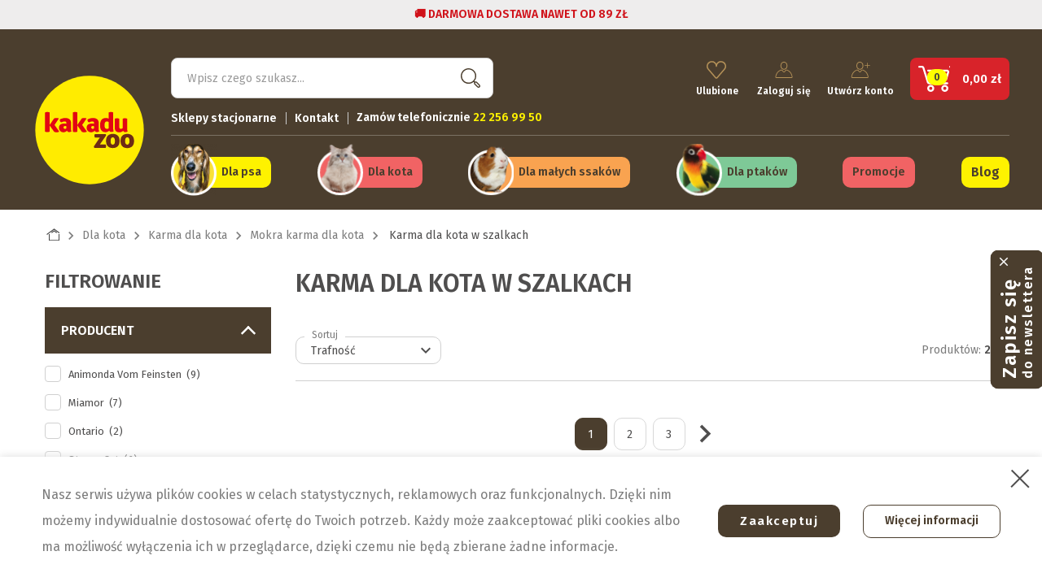

--- FILE ---
content_type: text/html; charset=utf-8
request_url: https://kakadu.pl/112-karma-dla-kota-w-szalkach/
body_size: 41816
content:
<!doctype html>
<html lang="pl">
  <head>
    
      
  <!-- Google tag (gtag.js) -->
  <script async src="https://www.googletagmanager.com/gtag/js?id=AW-865010697"></script>
  <script>
    window.dataLayer = window.dataLayer || [];
    function gtag(){window.dataLayer.push(arguments);}
    gtag('js', new Date());

    gtag('config', 'AW-865010697');
  </script>

  <!-- Global site tag (gtag.js) - Google Analytics -->
  <script async src="https://www.googletagmanager.com/gtag/js?id=UA-29789834-1"></script>
  <script>
    window.dataLayer = window.dataLayer || [];
    function gtag(){window.dataLayer.push(arguments);}
    gtag('js', new Date());

    gtag('config', 'UA-29789834-1');
  </script>

  <!-- Google tag (gtag.js) -->
  <script async src="https://www.googletagmanager.com/gtag/js?id=G-TPXXHF8070"></script>
  <script>
    window.dataLayer = window.dataLayer || [];
    function gtag(){window.dataLayer.push(arguments);}
    gtag('js', new Date());

    gtag('config', 'G-TPXXHF8070');
  </script>




  <meta charset="utf-8">


  <meta http-equiv="x-ua-compatible" content="ie=edge">



  <meta property="og:type" content="website" />
  <meta property="og:title" content="Karma dla kota w szalkach | sklep zoologiczny Kakadu.pl" />
  <meta property="og:description" content="" />
  <meta property="og:image" content="https://kakadu.pl/img/kakadu-logo-16258652771.png" />
  <title>Karma dla kota w szalkach | sklep zoologiczny Kakadu.pl</title>
  <script data-keepinline="true">
    var ajaxGetProductUrl = '//kakadu.pl/module/cdc_googletagmanager/async/';

/* datalayer */
dataLayer = window.dataLayer || [];
    let cdcDatalayer = {"pageCategory":"category","event":"view_item_list","ecommerce":{"currency":"PLN","items":[{"item_name":"ANIMONDA VOM FEINSTEN KARMA DLA KOCIAT - DROB","item_id":"502","price":"4.49","price_tax_exc":"4.16","item_brand":"Animonda Vom Feinsten","item_category":"Dla kota","item_category2":"Karma dla kota","item_category3":"Mokra karma dla kota","item_list_name":"Karma dla kota w szalkach","item_list_id":"cat_112","index":1,"quantity":1},{"item_name":"STUZZY MISTER MOKRA KARMA DLA KOTA Z SZYNKA","item_id":"23817","price":"7.99","price_tax_exc":"7.4","item_brand":"Stuzzy Cat","item_category":"Dla kota","item_category2":"Karma dla kota","item_category3":"Mokra karma dla kota","item_list_name":"Karma dla kota w szalkach","item_list_id":"cat_112","index":2,"quantity":10},{"item_name":"STUZZY MISTER MOKRA KARMA DLA KOTA Z CIELECINA I MARCHEWKA","item_id":"34237","price":"3.99","price_tax_exc":"3.69","item_brand":"Stuzzy Cat","item_category":"Dla kota","item_category2":"Karma dla kota","item_category3":"Mokra karma dla kota","item_list_name":"Karma dla kota w szalkach","item_list_id":"cat_112","index":3,"quantity":1},{"item_name":"STUZZY MISTER MOKRA KARMA DLA KOTA Z WOLOWINA","item_id":"34236","price":"7.99","price_tax_exc":"7.4","item_brand":"Stuzzy Cat","item_category":"Dla kota","item_category2":"Karma dla kota","item_category3":"Mokra karma dla kota","item_list_name":"Karma dla kota w szalkach","item_list_id":"cat_112","index":4,"quantity":1},{"item_name":"VITAKRAFT POESIE MOKRA KARMA DLA KOTA z wolowina i marchewka","item_id":"33323","price":"5.99","price_tax_exc":"5.55","item_brand":"Vitakraft","item_category":"Dla kota","item_category2":"Karma dla kota","item_category3":"Mokra karma dla kota","item_list_name":"Karma dla kota w szalkach","item_list_id":"cat_112","index":5,"quantity":1},{"item_name":"VITAKRAFT POESIE MOKRA KARMA DLA KOTA z kurczakiem i warzywami","item_id":"33321","price":"5.99","price_tax_exc":"5.55","item_brand":"Vitakraft","item_category":"Dla kota","item_category2":"Karma dla kota","item_category3":"Mokra karma dla kota","item_list_name":"Karma dla kota w szalkach","item_list_id":"cat_112","index":6,"quantity":54},{"item_name":"STUZZY MISTER MOKRA KARMA DLA KOTA Z KURCZAKIEM I WATROBKA","item_id":"33068","price":"7.99","price_tax_exc":"7.4","item_brand":"Stuzzy Cat","item_category":"Dla kota","item_category2":"Karma dla kota","item_category3":"Mokra karma dla kota","item_list_name":"Karma dla kota w szalkach","item_list_id":"cat_112","index":7,"quantity":1},{"item_name":"VITAKRAFT POESIE MOKRA KARMA DLA KOTA z indykiem w sosie serowym","item_id":"32517","price":"5.99","price_tax_exc":"5.55","item_brand":"Vitakraft","item_category":"Dla kota","item_category2":"Karma dla kota","item_category3":"Mokra karma dla kota","item_list_name":"Karma dla kota w szalkach","item_list_id":"cat_112","index":8,"quantity":98},{"item_name":"ANIMONDA VOM FEINSTEN KARMA DLA KOTA - WOLOWINA, LOSOS, SZPINAK","item_id":"27989","price":"6.9","price_tax_exc":"6.39","item_brand":"Animonda Vom Feinsten","item_category":"Dla kota","item_category2":"Karma dla kota","item_category3":"Mokra karma dla kota","item_list_name":"Karma dla kota w szalkach","item_list_id":"cat_112","index":9,"quantity":1},{"item_name":"ANIMONDA VOM FEINSTEN KARMA DLA KOTA - KURCZAK, WOLOWINA I MARCHEW","item_id":"27988","price":"6.9","price_tax_exc":"6.39","item_brand":"Animonda Vom Feinsten","item_category":"Dla kota","item_category2":"Karma dla kota","item_category3":"Mokra karma dla kota","item_list_name":"Karma dla kota w szalkach","item_list_id":"cat_112","index":10,"quantity":1},{"item_name":"ANIMONDA VOM FEINSTEN KARMA DLA KOTA - INDYK, PIERS KURCZAKA W ZIOLACH","item_id":"27987","price":"6.9","price_tax_exc":"6.39","item_brand":"Animonda Vom Feinsten","item_category":"Dla kota","item_category2":"Karma dla kota","item_category3":"Mokra karma dla kota","item_list_name":"Karma dla kota w szalkach","item_list_id":"cat_112","index":11,"quantity":8},{"item_name":"ANIMONDA VOM FEINSTEN KARMA DLA KOTA - WOLOWINA, PIERS KURCZAKA W ZIOLACH","item_id":"27986","price":"6.9","price_tax_exc":"6.39","item_brand":"Animonda Vom Feinsten","item_category":"Dla kota","item_category2":"Karma dla kota","item_category3":"Mokra karma dla kota","item_list_name":"Karma dla kota w szalkach","item_list_id":"cat_112","index":12,"quantity":10}]}};
    dataLayer.push(cdcDatalayer);

/* call to GTM Tag */
(function(w,d,s,l,i){w[l]=w[l]||[];w[l].push({'gtm.start':
new Date().getTime(),event:'gtm.js'});var f=d.getElementsByTagName(s)[0],
j=d.createElement(s),dl=l!='dataLayer'?'&l='+l:'';j.async=true;j.src=
'https://www.googletagmanager.com/gtm.js?id='+i+dl;f.parentNode.insertBefore(j,f);
})(window,document,'script','dataLayer','GTM-53TTNJC');

/* async call to avoid cache system for dynamic data */
dataLayer.push({
  'event': 'datalayer_ready'
});
</script>
  <meta name="description" content="">
  <meta name="keywords" content="">
            <link rel="canonical" href="https://kakadu.pl/112-karma-dla-kota-w-szalkach/">
  
  <link rel="preconnect" href="https://fonts.googleapis.com">
  <link rel="preconnect" href="https://fonts.gstatic.com" crossorigin>
  <link href="https://fonts.googleapis.com/css2?family=Fira+Sans:wght@300;400;500;600&family=Space+Mono:wght@400;700&display=swap" rel="stylesheet">
  
        



   <meta name="viewport" content="width=device-width, initial-scale=1.0, maximum-scale=1.0, user-scalable=0" />



  <link rel="icon" type="image/vnd.microsoft.icon" href="https://kakadu.pl/img/favicon-1.ico?1641919803">
  <link rel="shortcut icon" type="image/x-icon" href="https://kakadu.pl/img/favicon-1.ico?1641919803">



    <link rel="stylesheet" href="https://kakadu.pl/themes/kakadu/assets/css/theme.css" type="text/css" media="all">
  <link rel="stylesheet" href="https://kakadu.pl/modules/pronesis_instagram/views/css/jquery.slick.min.css" type="text/css" media="all">
  <link rel="stylesheet" href="https://kakadu.pl/modules/pronesis_instagram/views/css/instagram-1.0.2.css" type="text/css" media="all">
  <link rel="stylesheet" href="https://kakadu.pl/modules/custombanners/views/css/front.css" type="text/css" media="all">
  <link rel="stylesheet" href="https://kakadu.pl/modules/custombanners/views/css/custom/shop1.css" type="text/css" media="all">
  <link rel="stylesheet" href="https://kakadu.pl/modules/amazzingfilter/views/css/front.css" type="text/css" media="all">
  <link rel="stylesheet" href="https://kakadu.pl/modules/amazzingfilter/views/css/icons.css" type="text/css" media="all">
  <link rel="stylesheet" href="https://kakadu.pl/modules/amazzingfilter/views/css/slider.css" type="text/css" media="all">
  <link rel="stylesheet" href="https://kakadu.pl/modules/amazzingfilter/views/css/custom.css" type="text/css" media="all">
  <link rel="stylesheet" href="https://kakadu.pl/modules/amazzingfilter/views/css/front-17.css" type="text/css" media="all">
  <link rel="stylesheet" href="https://kakadu.pl/modules/sociallogin/views/css/azm-social.css" type="text/css" media="all">
  <link rel="stylesheet" href="https://kakadu.pl/modules/sociallogin/views/css/front.css" type="text/css" media="all">
  <link rel="stylesheet" href="https://kakadu.pl/modules/ets_crosssell/views/css/slick.css" type="text/css" media="all">
  <link rel="stylesheet" href="https://kakadu.pl/modules/ets_crosssell/views/css/front.css" type="text/css" media="all">
  <link rel="stylesheet" href="https://kakadu.pl/modules/gsnippetsreviews/views/css/font-awesome.css" type="text/css" media="all">
  <link rel="stylesheet" href="https://kakadu.pl/modules/gsnippetsreviews/views/css/hook-17.css" type="text/css" media="all">
  <link rel="stylesheet" href="https://kakadu.pl/modules/gsnippetsreviews/views/css/jquery.star-rating-17.css" type="text/css" media="all">
  <link rel="stylesheet" href="https://kakadu.pl/modules/gsnippetsreviews/views/css/snippets.css" type="text/css" media="all">
  <link rel="stylesheet" href="https://kakadu.pl/modules/advansedwishlist//views/css/front.css" type="text/css" media="all">
  <link rel="stylesheet" href="https://kakadu.pl/modules/jxnewsletter//views/css/jxnewsletter.css" type="text/css" media="all">
  <link rel="stylesheet" href="https://kakadu.pl/modules/my_animals//views/css/front.css" type="text/css" media="all">
  <link rel="stylesheet" href="https://kakadu.pl/modules/advancedstoremaps/views/css/front.css" type="text/css" media="all">
  <link rel="stylesheet" href="https://kakadu.pl/modules/payu/css/payu.css" type="text/css" media="all">
  <link rel="stylesheet" href="https://kakadu.pl/modules/familyprice//views/css/front.css" type="text/css" media="all">
  <link rel="stylesheet" href="https://kakadu.pl/modules/familycards//views/css/front.css" type="text/css" media="all">
  <link rel="stylesheet" href="https://kakadu.pl/js/jquery/ui/themes/base/minified/jquery-ui.min.css" type="text/css" media="all">
  <link rel="stylesheet" href="https://kakadu.pl/js/jquery/ui/themes/base/minified/jquery.ui.theme.min.css" type="text/css" media="all">
  <link rel="stylesheet" href="https://kakadu.pl/js/jquery/plugins/fancybox/jquery.fancybox.css" type="text/css" media="all">
  <link rel="stylesheet" href="https://kakadu.pl/js/jquery/plugins/bxslider/jquery.bxslider.css" type="text/css" media="all">
  <link rel="stylesheet" href="https://kakadu.pl/modules/ruch/views/css/widget.css" type="text/css" media="all">
  <link rel="stylesheet" href="https://kakadu.pl/modules/ruch/views/css/leaflet.css" type="text/css" media="all">
  <link rel="stylesheet" href="https://kakadu.pl/modules/ruch/views/css/MarkerCluster.Default.css" type="text/css" media="all">
  <link rel="stylesheet" href="https://kakadu.pl/modules/ruch/views/css/MarkerCluster.css" type="text/css" media="all">
  <link rel="stylesheet" href="https://kakadu.pl/themes/kakadu/assets/css/custom.css" type="text/css" media="all">




  

  <script type="text/javascript">
        var AdvancedStoreMapsData = {"meta":{"missingHooks":[],"jsBaseLink":"https:\/\/kakadu.pl\/modules\/advancedstoremaps\/views\/js\/","dataLink":"https:\/\/kakadu.pl\/module\/advancedstoremaps\/data\/?ajax=1&controller_name=category"},"settings":{"apiKey":"AIzaSyCbLIQE0QFU-Jg5Necv6YGhC1sH0AaXRrw","mapLanguage":"shop","mapTheme":"light","mapParams":{"center":{"lat":51.999148721431,"lng":18.96998676625},"zoom":6,"zoomControl":true,"fullscreenControl":true,"gestureHandling":"auto","mapTypeControl":true,"streetViewControl":true,"rotateControl":true,"clickableIcons":true},"marker":{"animation":"none","icon":"https:\/\/kakadu.pl\/modules\/advancedstoremaps\/uploads\/marker.png","width":32,"height":32},"infoWindow":{"storeDetails":["picture","schedule","email","phone","website"],"displayGetDirections":true},"mapStyle":"[\n    {\n        \"elementType\": \"geometry\",\n        \"stylers\": [\n            {\n                \"color\": \"#f5f5f5\"\n            }\n        ]\n    },\n    {\n        \"elementType\": \"labels.icon\",\n        \"stylers\": [\n            {\n                \"visibility\": \"off\"\n            }\n        ]\n    },\n    {\n        \"elementType\": \"labels.text.fill\",\n        \"stylers\": [\n            {\n                \"color\": \"#616161\"\n            }\n        ]\n    },\n    {\n        \"elementType\": \"labels.text.stroke\",\n        \"stylers\": [\n            {\n                \"color\": \"#f5f5f5\"\n            }\n        ]\n    },\n    {\n        \"featureType\": \"administrative.land_parcel\",\n        \"elementType\": \"labels.text.fill\",\n        \"stylers\": [\n            {\n                \"color\": \"#bdbdbd\"\n            }\n        ]\n    },\n    {\n        \"featureType\": \"poi\",\n        \"elementType\": \"geometry\",\n        \"stylers\": [\n            {\n                \"color\": \"#eeeeee\"\n            }\n        ]\n    },\n    {\n        \"featureType\": \"poi\",\n        \"elementType\": \"labels.text.fill\",\n        \"stylers\": [\n            {\n                \"color\": \"#757575\"\n            }\n        ]\n    },\n    {\n        \"featureType\": \"poi.park\",\n        \"elementType\": \"geometry\",\n        \"stylers\": [\n            {\n                \"color\": \"#e5e5e5\"\n            }\n        ]\n    },\n    {\n        \"featureType\": \"poi.park\",\n        \"elementType\": \"labels.text.fill\",\n        \"stylers\": [\n            {\n                \"color\": \"#9e9e9e\"\n            }\n        ]\n    },\n    {\n        \"featureType\": \"road\",\n        \"elementType\": \"geometry\",\n        \"stylers\": [\n            {\n                \"color\": \"#ffffff\"\n            }\n        ]\n    },\n    {\n        \"featureType\": \"road.arterial\",\n        \"elementType\": \"labels.text.fill\",\n        \"stylers\": [\n            {\n                \"color\": \"#757575\"\n            }\n        ]\n    },\n    {\n        \"featureType\": \"road.highway\",\n        \"elementType\": \"geometry\",\n        \"stylers\": [\n            {\n                \"color\": \"#dadada\"\n            }\n        ]\n    },\n    {\n        \"featureType\": \"road.highway\",\n        \"elementType\": \"labels.text.fill\",\n        \"stylers\": [\n            {\n                \"color\": \"#616161\"\n            }\n        ]\n    },\n    {\n        \"featureType\": \"road.local\",\n        \"elementType\": \"labels.text.fill\",\n        \"stylers\": [\n            {\n                \"color\": \"#9e9e9e\"\n            }\n        ]\n    },\n    {\n        \"featureType\": \"transit.line\",\n        \"elementType\": \"geometry\",\n        \"stylers\": [\n            {\n                \"color\": \"#e5e5e5\"\n            }\n        ]\n    },\n    {\n        \"featureType\": \"transit.station\",\n        \"elementType\": \"geometry\",\n        \"stylers\": [\n            {\n                \"color\": \"#eeeeee\"\n            }\n        ]\n    },\n    {\n        \"featureType\": \"water\",\n        \"elementType\": \"geometry\",\n        \"stylers\": [\n            {\n                \"color\": \"#c9c9c9\"\n            }\n        ]\n    },\n    {\n        \"featureType\": \"water\",\n        \"elementType\": \"labels.text.fill\",\n        \"stylers\": [\n            {\n                \"color\": \"#9e9e9e\"\n            }\n        ]\n    }\n]","countryFilter":true,"mapClustering":true,"geocoding":false,"clustererParams":{"styles":[{"url":"https:\/\/kakadu.pl\/modules\/advancedstoremaps\/uploads\/cluster.png","width":32,"height":32,"textColor":"#FFFFFF","badgeCounter":true,"badgeBgColor":"#6D2C16","badgePosition":"right"},{"url":"https:\/\/kakadu.pl\/modules\/advancedstoremaps\/uploads\/cluster.png","width":32,"height":32,"textColor":"#FFFFFF","badgeCounter":true,"badgeBgColor":"#6D2C16","badgePosition":"right"},{"url":"https:\/\/kakadu.pl\/modules\/advancedstoremaps\/uploads\/cluster.png","width":32,"height":32,"textColor":"#FFFFFF","badgeCounter":true,"badgeBgColor":"#6D2C16","badgePosition":"right"},{"url":"https:\/\/kakadu.pl\/modules\/advancedstoremaps\/uploads\/cluster.png","width":32,"height":32,"textColor":"#FFFFFF","badgeCounter":true,"badgeBgColor":"#6D2C16","badgePosition":"right"},{"url":"https:\/\/kakadu.pl\/modules\/advancedstoremaps\/uploads\/cluster.png","width":32,"height":32,"textColor":"#FFFFFF","badgeCounter":true,"badgeBgColor":"#6D2C16","badgePosition":"right"}],"maxZoom":0,"zoomOnClick":true,"averageCenter":true,"minimumClusterSize":2},"geocodingParams":null},"context":{"ps":{"v17":true},"langIsoCode":"pl","countryIsoCode":"PL"},"trans":{"workingHours":"Godziny otwarcia","getDirections":"Wyznacz tras\u0119","weekdays":["Poniedzia\u0142ek","Wtorek","\u015aroda","Czwartek","Pi\u0105tek","Sobota","Niedziela"],"searchByAddr":"Szukaj wed\u0142ug adresu","noResultsFound":"Nie znaleziono wynik\u00f3w.","noResultsFoundNear":"Nie znaleziono wynik\u00f3w w pobli\u017cu tej lokalizacji.","noAddressesFound":"Nie znaleziono adres\u00f3w, spr\u00f3buj innego wyszukiwania.","retrySearch":"Spr\u00f3buj innego wyszukiwania","countryFilter":"Filtr kraju","allCountries":"Wszystkie kraje","featuredStore":"Wyr\u00f3\u017cniony sklep"}};
        var af_ajax_path = "https:\/\/kakadu.pl\/module\/amazzingfilter\/ajax\/?ajax=1";
        var af_classes = {"load_font":"1","icon-filter":"icon-filter","u-times":"u-times","icon-eraser":"icon-eraser","icon-lock":"icon-lock","icon-unlock-alt":"icon-unlock-alt","icon-minus":"icon-minus","icon-plus":"icon-plus","icon-check":"icon-check","icon-save":"icon-save","js-product-miniature":"js-product-miniature","pagination":"pagination"};
        var af_id_cat = 112;
        var af_ids = {"main":"main"};
        var af_product_count_text = "";
        var af_product_list_class = "af-product-list";
        var at_least_animal = "\n        <div class=\"bootstrap\">\n        <div class=\"module_error alert alert-danger\" >\n            <button type=\"button\" class=\"close\" data-dismiss=\"alert\">&times;<\/button>Zaznacz co najmniej jedno zwierz\u0119<\/div><\/div>";
        var blocking_popup = 1;
        var btPixel = {"btnAddToCart":".add-to-cart","btnAddToWishlist":"a[id=\"wishlist_button\"]","btnOrder":"button[name=\"confirm-addresses\"]","btnSub":".pm_subscription_display_product_buttons","tagContent":{"content_type":{"label":"content_type","value":"'product'"},"content_ids":{"label":"content_ids","value":"['27986','27987','27988','27989','502','3719','16657','16656','16658','16659','16660','16663']"},"content_name":{"label":"content_name","value":"'Karma dla kota w szalkach'"},"content_category":{"label":"content_category","value":"'Dla kota > Karma dla kota > Mokra karma dla kota > Karma dla kota w szalkach'"}}};
        var checkbox_validate_message = "Prosz\u0119 zaznaczy\u0107 poni\u017csz\u0105 zgod\u0119";
        var current_controller = "category";
        var dm_hash = "3GU8JRP1F";
        var dm_mode = 0;
        var email_error_news = "\n        <div class=\"bootstrap\">\n        <div class=\"module_error alert alert-danger\" >\n            <button type=\"button\" class=\"close\" data-dismiss=\"alert\">&times;<\/button>Niepoprawny email<\/div><\/div>";
        var email_validate_message = "Invalid Email";
        var isMobile = false;
        var is_17 = 1;
        var is_logged = false;
        var jxnewsletterAjaxController = "https:\/\/kakadu.pl\/module\/jxnewsletter\/ajax\/";
        var load_more = false;
        var module_url = "https:\/\/kakadu.pl\/module\/jxnewsletter\/default\/";
        var page_link_rewrite_text = "page";
        var popup_status = false;
        var prestashop = {"cart":{"products":[],"totals":{"total":{"type":"total","label":"Razem","amount":0,"value":"0,00\u00a0z\u0142"},"total_including_tax":{"type":"total","label":"Suma (brutto)","amount":0,"value":"0,00\u00a0z\u0142"},"total_excluding_tax":{"type":"total","label":"Suma (netto)","amount":0,"value":"0,00\u00a0z\u0142"}},"subtotals":{"products":{"type":"products","label":"Produkty","amount":0,"value":"0,00\u00a0z\u0142"},"discounts":null,"shipping":{"type":"shipping","label":"Wysy\u0142ka","amount":0,"value":""},"tax":null},"products_count":0,"summary_string":"0 sztuk","vouchers":{"allowed":1,"added":[]},"discounts":[],"minimalPurchase":0,"minimalPurchaseRequired":""},"currency":{"name":"Z\u0142oty polski","iso_code":"PLN","iso_code_num":"985","sign":"z\u0142"},"customer":{"lastname":null,"firstname":null,"email":null,"birthday":null,"newsletter":null,"newsletter_date_add":null,"optin":null,"website":null,"company":null,"siret":null,"ape":null,"is_logged":false,"gender":{"type":null,"name":null},"addresses":[]},"language":{"name":"Polski (Polish)","iso_code":"pl","locale":"pl-PL","language_code":"pl","is_rtl":"0","date_format_lite":"Y-m-d","date_format_full":"Y-m-d H:i:s","id":1},"page":{"title":"","canonical":"https:\/\/kakadu.pl\/112-karma-dla-kota-w-szalkach\/","meta":{"title":"Karma dla kota w szalkach","description":"","keywords":"","robots":"index"},"page_name":"category","body_classes":{"lang-pl":true,"lang-rtl":false,"country-PL":true,"currency-PLN":true,"layout-left-column":true,"page-category":true,"tax-display-enabled":true,"category-id-112":true,"category-Karma dla kota w szalkach":true,"category-id-parent-109":true,"category-depth-level-5":true},"admin_notifications":[],"bo_user_id":0,"bok_user_name":""},"shop":{"name":"Kakadu","logo":"https:\/\/kakadu.pl\/img\/kakadu-logo-16258652771.jpg","stores_icon":"https:\/\/kakadu.pl\/img\/logo_stores.png","favicon":"https:\/\/kakadu.pl\/img\/favicon-1.ico"},"urls":{"base_url":"https:\/\/kakadu.pl\/","current_url":"https:\/\/kakadu.pl\/112-karma-dla-kota-w-szalkach\/","shop_domain_url":"https:\/\/kakadu.pl","img_ps_url":"https:\/\/kakadu.pl\/img\/","img_cat_url":"https:\/\/kakadu.pl\/img\/c\/","img_lang_url":"https:\/\/kakadu.pl\/img\/l\/","img_prod_url":"https:\/\/kakadu.pl\/img\/p\/","img_manu_url":"https:\/\/kakadu.pl\/img\/m\/","img_sup_url":"https:\/\/kakadu.pl\/img\/su\/","img_ship_url":"https:\/\/kakadu.pl\/img\/s\/","img_store_url":"https:\/\/kakadu.pl\/img\/st\/","img_col_url":"https:\/\/kakadu.pl\/img\/co\/","img_url":"https:\/\/kakadu.pl\/themes\/kakadu\/assets\/img\/","css_url":"https:\/\/kakadu.pl\/themes\/kakadu\/assets\/css\/","js_url":"https:\/\/kakadu.pl\/themes\/kakadu\/assets\/js\/","pic_url":"https:\/\/kakadu.pl\/upload\/","pages":{"address":"https:\/\/kakadu.pl\/adres\/","addresses":"https:\/\/kakadu.pl\/adresy\/","authentication":"https:\/\/kakadu.pl\/logowanie\/","cart":"https:\/\/kakadu.pl\/koszyk\/","category":"https:\/\/kakadu.pl\/index.php?controller=category","cms":"https:\/\/kakadu.pl\/index.php?controller=cms","contact":"https:\/\/kakadu.pl\/kontakt\/","discount":"https:\/\/kakadu.pl\/rabaty\/","guest_tracking":"https:\/\/kakadu.pl\/sledzenie-zamowien-gosci\/","history":"https:\/\/kakadu.pl\/historia-zamowien\/","identity":"https:\/\/kakadu.pl\/dane-osobiste\/","index":"https:\/\/kakadu.pl\/","my_account":"https:\/\/kakadu.pl\/moje-konto\/","order_confirmation":"https:\/\/kakadu.pl\/potwierdzenie-zamowienia\/","order_detail":"https:\/\/kakadu.pl\/szczegoly-zamowienia\/","order_follow":"https:\/\/kakadu.pl\/sledzenie-zamowienia\/","order":"https:\/\/kakadu.pl\/zamowienie\/","order_return":"https:\/\/kakadu.pl\/index.php?controller=order-return","order_slip":"https:\/\/kakadu.pl\/potwierdzenie-zwrotu\/","pagenotfound":"https:\/\/kakadu.pl\/nie-znaleziono-strony\/","password":"https:\/\/kakadu.pl\/odzyskiwanie-hasla\/","pdf_invoice":"https:\/\/kakadu.pl\/index.php?controller=pdf-invoice","pdf_order_return":"https:\/\/kakadu.pl\/index.php?controller=pdf-order-return","pdf_order_slip":"https:\/\/kakadu.pl\/index.php?controller=pdf-order-slip","prices_drop":"https:\/\/kakadu.pl\/promocje\/","product":"https:\/\/kakadu.pl\/index.php?controller=product","search":"https:\/\/kakadu.pl\/szukaj\/","sitemap":"https:\/\/kakadu.pl\/Mapa strony\/","stores":"https:\/\/kakadu.pl\/nasze-sklepy\/","supplier":"https:\/\/kakadu.pl\/dostawcy\/","register":"https:\/\/kakadu.pl\/logowanie\/?create_account=1","order_login":"https:\/\/kakadu.pl\/zamowienie\/?login=1"},"alternative_langs":[],"theme_assets":"\/themes\/kakadu\/assets\/","actions":{"logout":"https:\/\/kakadu.pl\/?mylogout="},"no_picture_image":{"bySize":{"small_default":{"url":"https:\/\/kakadu.pl\/img\/p\/pl-default-small_default.jpg","width":136,"height":68},"cart_default":{"url":"https:\/\/kakadu.pl\/img\/p\/pl-default-cart_default.jpg","width":125,"height":125},"home_default":{"url":"https:\/\/kakadu.pl\/img\/p\/pl-default-home_default.jpg","width":270,"height":270},"medium_default":{"url":"https:\/\/kakadu.pl\/img\/p\/pl-default-medium_default.jpg","width":370,"height":370},"large_default":{"url":"https:\/\/kakadu.pl\/img\/p\/pl-default-large_default.jpg","width":800,"height":800}},"small":{"url":"https:\/\/kakadu.pl\/img\/p\/pl-default-small_default.jpg","width":136,"height":68},"medium":{"url":"https:\/\/kakadu.pl\/img\/p\/pl-default-home_default.jpg","width":270,"height":270},"large":{"url":"https:\/\/kakadu.pl\/img\/p\/pl-default-large_default.jpg","width":800,"height":800},"legend":""}},"configuration":{"display_taxes_label":true,"display_prices_tax_incl":true,"is_catalog":false,"show_prices":true,"opt_in":{"partner":false},"quantity_discount":{"type":"discount","label":"Unit discount"},"voucher_enabled":1,"return_enabled":0},"field_required":[],"breadcrumb":{"links":[{"title":"Strona g\u0142\u00f3wna","url":"https:\/\/kakadu.pl\/"},{"title":"Dla kota","url":"https:\/\/kakadu.pl\/106-dla-kota\/"},{"title":"Karma dla kota","url":"https:\/\/kakadu.pl\/107-karma-dla-kota\/"},{"title":"Mokra karma dla kota","url":"https:\/\/kakadu.pl\/109-mokra-karma-dla-kota\/"},{"title":"Karma dla kota w szalkach","url":"https:\/\/kakadu.pl\/112-karma-dla-kota-w-szalkach\/"}],"count":5},"link":{"protocol_link":"https:\/\/","protocol_content":"https:\/\/"},"time":1768533625,"static_token":"ec57d69118db1f9d51fbb8c5c640ba80","token":"6c0b699e2ae1397c893ea1a2c6a13ab9","debug":false,"family_user":1,"active_family_user":0};
        var psemailsubscription_subscription = "https:\/\/kakadu.pl\/module\/ps_emailsubscription\/subscription\/";
        var show_load_more_btn = true;
        var user_newsletter_status = 0;
      </script>



  <style type="text/css">@media(max-width:767px){#amazzing_filter{position:fixed;opacity:0;}}</style><script type="text/javascript">
    var ets_crosssell_16 =0;
</script>
<script type="text/javascript" data-keepinline="true">
    // instantiate object
    var oGsr = {};
    var bt_msgs = {"delay":"You have not filled out a numeric for delay option","fbId":"You have not filled out a numeric for Facebook App ID option","fbsecret":"You have not filled out Facebook App Secret option","reviewDate":"You have not filled out the review's date","title":"Wype\u0142nij pole Tytu\u0142","comment":"Wype\u0142nij pole Opinia","report":"You have not filled out the report comment","rating":"Wybierz Twoj\u0105 ocen\u0119","checkreview":"You have not selected one review","email":"You have not filled out your email","status":"You didn't select any status","vouchercode":"You have not filled out the voucher code","voucheramount":"You have left 0 as value for voucher's value","voucherminimum":"Minimum amount is not a numeric","vouchermaximum":"Maximum quantity is not a numeric","vouchervalidity":"You have left 0 as value for voucher's validity","importMatching":"You have not filled the number of columns out","reviewModerationTxt":{"1":"You have not filled out your legal text for using a moderation with language Polski (Polish). Click on the language drop-down list in order to fill out the correct language field(s)."},"reviewModifyTxt":{"1":"You have not filled out your legal text for using a review modification tool with language Polski (Polish). Click on the language drop-down list in order to fill out the correct language field(s)."},"emailTitle":{"1":"You have not filled out your title or text with language Polski (Polish). Click on the language drop-down list in order to fill out the correct language field(s)."},"emaillCategory":{"1":"You have not filled out your category label with language Polski (Polish). Click on the language drop-down list in order to fill out the correct language field(s)."},"emaillProduct":{"1":"You have not filled out your product label with language Polski (Polish). Click on the language drop-down list in order to fill out the correct language field(s)."},"emaillSentence":{"1":"You have not filled out your custom body sentence with language Polski (Polish). Click on the language drop-down list in order to fill out the correct language field(s)."}};
    var bt_sImgUrl = '/modules/gsnippetsreviews/views/img/';
    var bt_sWebService = '/modules/gsnippetsreviews/ws-gsnippetsreviews.php?bt_token=3fdf871f2d73a99a5cc5b70623982830';
    var sGsrModuleName = 'gsr';
    var bt_aFancyReviewForm = {};
    var bt_aFancyReviewTabForm = {};
    var bt_oScrollTo = {};
    bt_oScrollTo.execute = false;
    var bt_oUseSocialButton = {};
    bt_oUseSocialButton.run = false;
    var bt_oActivateReviewTab = {};
    bt_oActivateReviewTab.run = false;
    var bt_oDeactivateReviewTab = {};
    bt_oDeactivateReviewTab.run = false;
    var bt_aReviewReport = new Array();
    var bt_oCallback = {};
    bt_oCallback.run = false;
    var bt_aStarsRating = new Array();
    var bt_oBxSlider = {};
    bt_oBxSlider.run = false;
</script><!-- Facebook Product Ad Module by BusinessTech - Start Facebook Pixel Code -->
	
	<script>
		!function(f,b,e,v,n,t,s){if(f.fbq)return;n=f.fbq=function(){n.callMethod?
			n.callMethod.apply(n,arguments):n.queue.push(arguments)};if(!f._fbq)f._fbq=n;
			n.push=n;n.loaded=!0;n.version='2.0';n.queue=[];t=b.createElement(e);t.async=!0;
			t.src=v;s=b.getElementsByTagName(e)[0];s.parentNode.insertBefore(t,s)
		}(window, document,'script','https://connect.facebook.net/en_US/fbevents.js');

					fbq('consent', 'grant');
				fbq('init', '210296776120179');
		fbq('track', 'PageView');

		
				
		fbq('track', 'ViewCategory', {
			
							content_type : 'product',
							content_ids : ['27986','27987','27988','27989','502','3719','16657','16656','16658','16659','16660','16663'],
							content_name : 'Karma dla kota w szalkach',
							content_category : 'Dla kota > Karma dla kota > Mokra karma dla kota > Karma dla kota w szalkach'						
		});
		
				


		
					
	</script>
	<noscript><img height="1" width="1" style="display:none" src="https://www.facebook.com/tr?id=210296776120179&ev=PageView&noscript=1"/></noscript>
	
<!-- Facebook Product Ad Module by BusinessTech - End Facebook Pixel Code -->
<script>
    var baseDir = 'https://kakadu.pl/';    
    var isLogged = '';
    var single_mode = '1';
    var added_to_wishlist = 'Produkt został pomyślnie dodany do Twojej listy życzeń.'
    var added_to_wishlist_btn = ''
    var static_token = 'ec57d69118db1f9d51fbb8c5c640ba80';
    var advansedwishlist_ajax_controller_url = 'https://kakadu.pl/module/advansedwishlist/ajax/';
    var idDefaultWishlist = '0';
        var wishlist_btn_icon = '<i class="material-icons"></i>';
    var ps_ws_version = 'advansedwishlistis17';
    </script>    
<script type="text/javascript">
  var rr_footer_user_code = '218c98ef1596dec2d5e1ba7a5875008a';
  var rr_offset_y = '150';
  var rr_side = 'left';

    (function () {
        var rrid = rr_footer_user_code;
        
        _rrConfig = {'yOffset': rr_offset_y, 'xSide': rr_side};
        var _rr = document.createElement('script');
        _rr.type = 'text/javascript';
        _rr.src = '//www.rzetelnyregulamin.pl/pl/widget,kod-' + rrid + '';
        var __rr = document.getElementsByTagName('script')[0];
        __rr.parentNode.insertBefore(_rr, __rr);
        
    })();
</script>


<style>
    :root {
        --advsm-accent-color: #427FED;
    }
</style>






<script src="https://www.google.com/recaptcha/api.js" async defer></script>    
  </head>

  <body id="category" class="lang-pl country-pl currency-pln layout-left-column page-category tax-display-enabled category-id-112 category-karma-dla-kota-w-szalkach category-id-parent-109 category-depth-level-5">
    
    
      <!-- Google Tag Manager (noscript) -->
<noscript><iframe src="https://www.googletagmanager.com/ns.html?id=GTM-53TTNJC"
height="0" width="0" style="display:none;visibility:hidden"></iframe></noscript>
<!-- End Google Tag Manager (noscript) -->

    

    <main>
      
              

      <header id="header">
        
          

      <div class="header-banner">
      <div class="custombanners displayBanner clearfix" data-hook="displayBanner">
									<div class="cb-wrapper" data-wrapper="17">
												<div class="banner-item">
						<div class="banner-item-content">
					    																							<div class="custom-html">
									<p><strong><span style="color: #d0121a;"> </span></strong><span color="#d0121a" style="color: #d0121a;"><b>🚚 DARMOWA DOSTAWA NAWET OD 89 ZŁ </b></span></p>								</div>
																				</div>
					</div>
									</div>
	</div>

  </div>



  <nav class="header-nav">
    <div class="container">
      <div class="row">
          <div class="col-md-5 right-nav" style="display: none;">
            <span class="search-icon hidden-md-up"></span>
            <div id="_mobile_contact_link"></div>

            <div id="_mobile_user_info"></div>
            <div id="menu-icon" class="hidden-lg-up" style="display: none">
              <div class="menu-icon">
                <span></span>
                <span></span>
                <span></span>
              </div>
            </div>
          </div>
        </div>
      </div>
    </div>
  </nav>




  <div class="header-top sticky-menu-tablet">
    <div class="container">
       <div class="row header-top-row">
        <div class=" col-xs-7 col-md-2 col-logo">
                            <a class="logo" href="https://kakadu.pl/">
                  <img class="img-fluid" src="/themes/kakadu/assets/img/logo.svg" alt="Kakadu">
                </a>
                    </div>
        <div class="col-xs-5 col-md-10 right-top sticky-menu-mobile">
         <div id="_mobile_cart"></div>
          <div id="menu-icon" class="hidden-lg-up">
            <div class="menu-icon">
              <span></span>
              <span></span>
              <span class="undefind"></span>
            </div>
          </div>
          <!-- Block search module TOP -->

<span class="search-icon hidden-lg-up hidden-sm-down"></span>

<div id="_tabletUp_search" class="hidden-md-down">
	<div id="search_widget" class="search-widget" data-search-controller-url="//kakadu.pl/szukaj/">
		<form method="get" action="//kakadu.pl/szukaj/">
			<div class="input-group input-group-sm">
				<input type="hidden" name="controller" value="search">
				<input class="form-control" type="text" name="s" value="" placeholder="Wpisz czego szukasz..." aria-label="Szukaj">
				<div class="input-group-btn">
					<button type="submit" class="btn btn-secondary btn-icon-search-mobile  hidden-lg-up">
						<svg xmlns="http://www.w3.org/2000/svg" width="25" height="24" viewBox="0 0 30 30" style="enable-background:new 0 0 30 30" xml:space="preserve"><path d="m29.2 27.9-8.4-8.4c1.7-2 2.8-4.6 2.8-7.5C23.6 5.6 18.4.5 12 .5S.5 5.7.5 12 5.7 23.6 12 23.6c2.9 0 5.5-1 7.5-2.8l8.4 8.4c.2.2.4.3.6.3s.5-.1.6-.3c.5-.3.5-.9.1-1.3zM2.3 12c0-5.4 4.4-9.7 9.7-9.7 5.4 0 9.7 4.4 9.7 9.7 0 2.7-1.1 5.1-2.8 6.9-1.8 1.8-4.2 2.8-6.9 2.8-5.3.1-9.7-4.3-9.7-9.7z" style="fill:#ffffff"/></svg>
					</button>
					<button type="submit" class="btn btn-secondary btn-icon-search  hidden-md-down">Szukaj</button>
				</div>
			</div>
		</form>
	</div>
	<div class="col-md-7 left-nav">
		<div class="custombanners displayNav1 clearfix" data-hook="displayNav1">
									<div class="cb-wrapper" data-wrapper="23">
												<div class="banner-item">
						<div class="banner-item-content">
					    																							<div class="custom-html">
									<ul class="headear-link">
<li><a class="custom-page-link" href="/nasze-sklepy/" title=""> Sklepy stacjonarne </a></li>
<li><a class="custom-page-link" href="/kontakt/" title=""> Kontakt </a></li>
</ul>								</div>
																				</div>
					</div>
									</div>
	</div>
<div id="_desktop_contact_link">
  <div id="contact-link">
           <span class="hidden-md-down">Zamów telefonicznie</span>
      <a href="tel:22 256 99 50">
      <svg class="hidden-lg-up" xmlns="http://www.w3.org/2000/svg" viewBox="0 0 30 30" width="25" style="enable-background:new 0 0 30 30" xml:space="preserve"><path d="M21.4 29.5c-3.1 0-9.2-4.5-12.9-11l.5-.4-.5.3-.1-.1c-3.7-6.4-4.5-13.9-3-16.6C6 .7 6.7.5 7.2.5l3.9.2c.5 0 1 .3 1.3.9l.1.1c.2.4.3.8.3 1.4v1c.1.8.2 1.7.3 2.3.2.9-.3 1.8-1.1 2l-1 .3c-.2.1-.4.2-.4.3-.2.3.2 2.1 1.9 5.5.3.5.5 1 .6 1.2.1.3.4.7.7 1.2 2.1 3.2 3.4 4.4 3.8 4.4.2 0 .4-.1.5-.2l.7-.7c.6-.6 1.6-.6 2.3 0 .5.4 1.3 1 1.9 1.5.3.2.6.4.8.5.6.4.9.5 1.1 1l.1.1c.3.5.3 1.1.1 1.5l-1.8 3.4c-.3.6-.8 1.1-1.9 1.1zM9.5 17.7l.1.1c3.7 6.4 9.4 10.4 11.8 10.4.6 0 .8-.3.8-.3l1.8-3.4v-.4c-.1-.2-.1-.2-.7-.6-.2-.1-.5-.3-.9-.6-.7-.5-1.4-1.1-2-1.5-.2-.2-.6-.2-.7-.1l-.8.7c-.4.4-.9.6-1.4.6-1.1 0-2.7-1.7-4.8-5-.3-.5-.6-1-.7-1.2-.2-.3-.4-.7-.7-1.3-2.6-5.2-2-6.3-1.8-6.6.3-.4.7-.8 1.2-.9l1-.3c.2-.1.3-.3.2-.7-.1-.6-.2-1.6-.3-2.4V3.1c0-.7 0-.7-.1-.9l-.1-.1c-.1-.1-.2-.2-.3-.2l-3.9-.2c-.1 0-.4 0-.7.5-1.2 2.2-.7 9.1 3 15.5L9 18l.5-.3z" style="fill:#e30613"/></svg>
      <span class="hidden-sm-down">22 256 99 50</span>
      </a>
      </div>
</div>
      <ul id="headear_link" class="headear_link">
          </ul>
  
	</div>
</div>
<!-- /Block search module TOP -->
  <style type="text/css">
   .cart_disbaled{
    pointer-events:none
   }
 </style>
<div id="_desktop_cart">
<style>
.wishlist i, .wish_link i{
color: ;
}
</style>
<script>
    var baseDir = 'https://kakadu.pl/';    
    var isLogged = '';
    var single_mode = '1';
    var added_to_wishlist = 'Produkt został pomyślnie dodany do Twojej listy życzeń.'
        var added_to_wishlist_btn = '';
    var add_to_wishlist_btn = 'Do ulubionych';
        var static_token = 'ec57d69118db1f9d51fbb8c5c640ba80';
    var advansedwishlist_ajax_controller_url = 'https://kakadu.pl/module/advansedwishlist/ajax/';
    var idDefaultWishlist = '0';
        var wishlist_btn_icon = '<i class="material-icons"></i>';
    var ps_ws_version = 'advansedwishlistis17';
    </script>
<div class="wish_link wish_link_17">

<svg xmlns="http://www.w3.org/2000/svg" xmlns:xlink="http://www.w3.org/1999/xlink" width="23.499" height="21.258" viewBox="0 0 23.499 21.258"><defs><clipPath id="a"><rect width="23.499" height="21.258" transform="translate(0 0)" fill="#b49158"/></clipPath></defs><g transform="translate(0 0)"><g clip-path="url(#a)"><path d="M11.75,21.258a1.849,1.849,0,0,1-1.4-.645L1.281,10.037a.751.751,0,0,1-.119-.189A6.179,6.179,0,0,1,.153,4.871a6.253,6.253,0,0,1,11.6-1.594,6.249,6.249,0,0,1,11.6,1.594,6.178,6.178,0,0,1-1.013,4.984.74.74,0,0,1-.114.182L13.154,20.613a1.847,1.847,0,0,1-1.4.645M2.531,9.191l8.953,10.445c.182.213.35.213.531,0L20.97,9.189a.817.817,0,0,1,.058-.091,4.733,4.733,0,0,0-2.8-7.5,4.791,4.791,0,0,0-3.993.979A4.735,4.735,0,0,0,12.5,6.248a.75.75,0,0,1-1.5,0A4.738,4.738,0,0,0,9.26,2.575,4.744,4.744,0,0,0,1.617,5.2a4.711,4.711,0,0,0,.855,3.9.765.765,0,0,1,.059.093" fill="#b49158"/></g></g></svg>

<span class="hidden-sm-down">Ulubione</span>

<div class="allert_note">
    <div>
    <p>Musisz być zalogowany/a aby dodać produkt do ulubionych.</p>
		<div class="login_links">
			<a class="inline btn btn-secondary" href="https://kakadu.pl/moje-konto/" rel="nofollow">Zaloguj się</a>
			<a class="inline register btn btn-tertiary" href="https://kakadu.pl/logowanie/?create_account=1" rel="nofollow">Załóż konto</a>
		</div>
	</div>
</div>

</div>

<div id="_desktop_user_info">
  <div class="user-info">
          <a
        href="https://kakadu.pl/moje-konto/"
        title="Zaloguj się"
        rel="nofollow"
      >
        <svg class="hidden-sm-down" width="20" height="19" version="1.1" id="Warstwa_1" xmlns="http://www.w3.org/2000/svg" x="0" y="0" viewBox="0 0 30 30" xml:space="preserve"><path class="st0" d="M15 14.6h-.5c-2.9-.3-5.2-2.8-5.2-5.9V7.2c0-3.1 2.3-5.6 5.2-5.9 1.6-.1 3.1.4 4.3 1.5C20 3.9 20.7 5.4 20.7 7v2c0 1.6-.7 3.1-1.8 4.2-1.1.9-2.5 1.4-3.9 1.4zm0-12h-.4c-2.2.2-4 2.2-4 4.6v1.5c0 2.4 1.8 4.4 4 4.6 1.3.1 2.4-.3 3.4-1.1.9-.8 1.4-2 1.4-3.2V7c0-1.2-.5-2.4-1.4-3.2-.8-.8-1.9-1.2-3-1.2z" fill="#b49158"/><path class="st0" d="M27.5 28.7h-25c-.5 0-1-.2-1.4-.6-.4-.4-.5-.9-.5-1.5.5-5.2 3.8-9.7 8.6-11.8 1.2-.5 2.7-.2 3.6.9l1.7 2c.2.2.4.2.5.2s.3 0 .5-.2l1.7-2c.9-1.1 2.4-1.4 3.6-.9 4.8 2.1 8.1 6.6 8.6 11.8.1.5-.1 1.1-.5 1.5-.4.4-.9.6-1.4.6zM10.4 15.8c-.2 0-.5 0-.7.1-4.4 1.9-7.4 6-7.9 10.8 0 .2 0 .4.2.5.1.1.3.2.5.2h25c.2 0 .3-.1.5-.2.1-.1.2-.3.2-.5-.5-4.7-3.5-8.9-7.9-10.8-.7-.3-1.6-.1-2.1.5l-1.7 2c-.7.9-2.2.9-2.9 0l-1.7-2c-.4-.3-.9-.6-1.5-.6zm7.2.3z" fill="#b49158"/></svg>
        <svg class="hidden-md-up" width="26" height="24" version="1.1" id="Warstwa_1" xmlns="http://www.w3.org/2000/svg" x="0" y="0" viewBox="0 0 30 30" xml:space="preserve"><path class="st0" d="M15 14.6h-.5c-2.9-.3-5.2-2.8-5.2-5.9V7.2c0-3.1 2.3-5.6 5.2-5.9 1.6-.1 3.1.4 4.3 1.5C20 3.9 20.7 5.4 20.7 7v2c0 1.6-.7 3.1-1.8 4.2-1.1.9-2.5 1.4-3.9 1.4zm0-12h-.4c-2.2.2-4 2.2-4 4.6v1.5c0 2.4 1.8 4.4 4 4.6 1.3.1 2.4-.3 3.4-1.1.9-.8 1.4-2 1.4-3.2V7c0-1.2-.5-2.4-1.4-3.2-.8-.8-1.9-1.2-3-1.2z" fill="#b49158"/><path class="st0" d="M27.5 28.7h-25c-.5 0-1-.2-1.4-.6-.4-.4-.5-.9-.5-1.5.5-5.2 3.8-9.7 8.6-11.8 1.2-.5 2.7-.2 3.6.9l1.7 2c.2.2.4.2.5.2s.3 0 .5-.2l1.7-2c.9-1.1 2.4-1.4 3.6-.9 4.8 2.1 8.1 6.6 8.6 11.8.1.5-.1 1.1-.5 1.5-.4.4-.9.6-1.4.6zM10.4 15.8c-.2 0-.5 0-.7.1-4.4 1.9-7.4 6-7.9 10.8 0 .2 0 .4.2.5.1.1.3.2.5.2h25c.2 0 .3-.1.5-.2.1-.1.2-.3.2-.5-.5-4.7-3.5-8.9-7.9-10.8-.7-.3-1.6-.1-2.1.5l-1.7 2c-.7.9-2.2.9-2.9 0l-1.7-2c-.4-.3-.9-.6-1.5-.6zm7.2.3z" fill="#b49158"/></svg>
        <span class="hidden-sm-down">Zaloguj się</span>
      </a>

       <a
        href="/logowanie?create_account=1" class="hidden-sm-down"
        title="Utwórz konto"
        rel="nofollow"
      >
        <svg width="23" height="19" version="1.1" id="Warstwa_1" xmlns="http://www.w3.org/2000/svg" x="0" y="0" viewBox="0 0 32 30" xml:space="preserve"><path class="st0" d="M15 14.6h-.5c-2.9-.3-5.2-2.8-5.2-5.9V7.2c0-3.1 2.3-5.6 5.2-5.9 1.6-.1 3.1.4 4.3 1.5C20 3.9 20.7 5.4 20.7 7v2c0 1.6-.7 3.1-1.8 4.2-1.1.9-2.5 1.4-3.9 1.4zm0-12h-.4c-2.2.2-4 2.2-4 4.6v1.5c0 2.4 1.8 4.4 4 4.6 1.3.1 2.4-.3 3.4-1.1.9-.8 1.4-2 1.4-3.2V7c0-1.2-.5-2.4-1.4-3.2-.8-.8-1.9-1.2-3-1.2z" fill="#b49158"/><path class="st0" d="M27.5 28.7h-25c-.5 0-1-.2-1.4-.6-.4-.4-.5-.9-.5-1.5.5-5.2 3.8-9.7 8.6-11.8 1.2-.5 2.7-.2 3.6.9l1.7 2c.2.2.4.2.5.2s.3 0 .5-.2l1.7-2c.9-1.1 2.4-1.4 3.6-.9 4.8 2.1 8.1 6.6 8.6 11.8.1.5-.1 1.1-.5 1.5-.4.4-.9.6-1.4.6zM10.4 15.8c-.2 0-.5 0-.7.1-4.4 1.9-7.4 6-7.9 10.8 0 .2 0 .4.2.5.1.1.3.2.5.2h25c.2 0 .3-.1.5-.2.1-.1.2-.3.2-.5-.5-4.7-3.5-8.9-7.9-10.8-.7-.3-1.6-.1-2.1.5l-1.7 2c-.7.9-2.2.9-2.9 0l-1.7-2c-.4-.3-.9-.6-1.5-.6zm7.2.3zM27 3h1v9h-1z" fill="#b49158"/><path transform="rotate(-90 27.5 7.5)" class="st0" d="M27 3h1v9h-1z" fill="#b49158"/></svg>
        <span class="hidden-sm-down">Utwórz konto</span>
      </a>

      </div>
</div>

  <div class="block-social col-md-3 col-sm-12">
   <span class="h3">Śledź nas</span>
    <ul>
              <li class="facebook"><a href="https://www.facebook.com/kakadu" target="_blank">Facebook</a></li>
              <li class="instagram"><a href="https://www.instagram.com/kakadu_pl/" target="_blank">Instagram</a></li>
          </ul>
    <a class="footer-custom-image" href="https://pasze.wetgiw.gov.pl/otc/demo/index.php?jezyk=1" target="_blank">
      <img src="/img/cms/Logo-VET-300x250px.png">
    </a>
  </div>


  <div class="blockcart cart-preview inactive" data-refresh-url="//kakadu.pl/module/ps_shoppingcart/ajax/">

    <div class="header" id="load_checkoutpage" cart_url="//kakadu.pl/koszyk/?action=show">
              <div class="cart-preview-icon"><span class="cart-products-count">0</span></div>
        <span class="cart-preview-total">0,00 zł</span>
          </div>
    <div id="menu-icon" class="hidden-lg-up" style="display: none">
      <div class="menu-icon">
        <span></span>
        <span></span>
        <span></span>
      </div>
    </div>
  </div>
</div>



<div class="menu js-top-menu container" id="_tabletUp_top_menu" style="display: none;">
    <div class="top-menu-header hidden-lg-up">
      <span class="title">Menu</span>
      <span id="menu-close">
      <svg xmlns="http://www.w3.org/2000/svg" width="23" height="23" viewBox="286.14 409.45 23 23"><path fill="#4f4e4e" d="M299.2 420.95l9.62-9.62a1.1 1.1 0 10-1.56-1.56l-9.62 9.62-9.62-9.62a1.1 1.1 0 10-1.56 1.56l9.62 9.62-9.62 9.62a1.1 1.1 0 001.56 1.56l9.62-9.62 9.62 9.62a1.1 1.1 0 101.55-1.56l-9.61-9.62z"></path></svg>
      </span>
    </div>
    
          <ul class="top-menu" id="top-menu" data-depth="0">
                              <li class="category has-submenu" id="category-3">
            
                                  <img src="/themes/kakadu/assets/img/menu-animals/dog.png">
                                              <a
                class="
                                                                                        dropdown-item"
                href="https://kakadu.pl/3-dla-psa/" data-depth="0"
                                style="color:;"                >

                                                                      <span class="float-xs-right hidden-lg-up">
                    <span data-target="#top_sub_menu_74988" data-toggle="collapse" class="navbar-toggler collapse-icons">
                      <i class="material-icons add">&#xE5CF;</i>
                      <i class="material-icons remove">&#xE5CE;</i>
                    </span>
                  </span>
                                                Dla psa
                
              </a>
                            <div  class="popover sub-menu js-sub-menu collapse" id="top_sub_menu_74988">
                
          <ul class="top-menu"  data-depth="1">
                              <li class="category has-submenu" id="category-4">
            
                                              <a
                class="
                                dropdown-item dropdown-submenu"
                href="https://kakadu.pl/4-karma-dla-psa/" data-depth="1"
                                style="color:;"                >

                                                                      <span class="float-xs-right hidden-lg-up">
                    <span data-target="#top_sub_menu_87263" data-toggle="collapse" class="navbar-toggler collapse-icons">
                      <i class="material-icons add">&#xE5CF;</i>
                      <i class="material-icons remove">&#xE5CE;</i>
                    </span>
                  </span>
                                                Karma dla psa
                
              </a>
                            <div  class="collapse" id="top_sub_menu_87263">
                
          <ul class="top-menu"  data-depth="2">
                              <li class="category " id="category-5">
            
                                              <a
                class="
                                dropdown-item"
                href="https://kakadu.pl/5-sucha-karma-dla-psa/" data-depth="2"
                                style="color:;"                >

                                                <strong>Sucha karma dla psa</strong>
                
              </a>
                          </li>
                                        <li class="category has-submenu" id="category-6">
            
                                              <a
                class="
                                dropdown-item"
                href="https://kakadu.pl/6-mokra-karma-dla-psa/" data-depth="2"
                                style="color:;"                >

                                                                      <span class="float-xs-right hidden-lg-up">
                    <span data-target="#top_sub_menu_31291" data-toggle="collapse" class="navbar-toggler collapse-icons">
                      <i class="material-icons add">&#xE5CF;</i>
                      <i class="material-icons remove">&#xE5CE;</i>
                    </span>
                  </span>
                                                <strong>Mokra karma dla psa</strong>
                
              </a>
                            <div  class="collapse" id="top_sub_menu_31291">
                
          <ul class="top-menu"  data-depth="3">
                              <li class="category " id="category-8">
            
                                              <a
                class="
                                dropdown-item"
                href="https://kakadu.pl/8-mokra-karma-dla-psa-w-saszetkach/" data-depth="3"
                                style="color:;"                >

                                                <strong>Mokra karma dla psa w saszetkach</strong>
                
              </a>
                          </li>
                                        <li class="category " id="category-9">
            
                                              <a
                class="
                                dropdown-item"
                href="https://kakadu.pl/9-karma-dla-psa-w-szalkach/" data-depth="3"
                                style="color:;"                >

                                                <strong>Karma dla psa w szalkach</strong>
                
              </a>
                          </li>
                                        <li class="category " id="category-7">
            
                                              <a
                class="
                                dropdown-item"
                href="https://kakadu.pl/7-karma-dla-psa-w-puszkach/" data-depth="3"
                                style="color:#0a1191;"                >

                                                <strong>Karma dla psa w puszkach</strong>
                
              </a>
                          </li>
                        </ul>
          
              </div>
                          </li>
                                        <li class="category has-submenu" id="category-10">
            
                                              <a
                class="
                                dropdown-item"
                href="https://kakadu.pl/10-karma-weterynaryjna-dla-psa/" data-depth="2"
                                style="color:;"                >

                                                                      <span class="float-xs-right hidden-lg-up">
                    <span data-target="#top_sub_menu_43425" data-toggle="collapse" class="navbar-toggler collapse-icons">
                      <i class="material-icons add">&#xE5CF;</i>
                      <i class="material-icons remove">&#xE5CE;</i>
                    </span>
                  </span>
                                                <strong>Karma weterynaryjna dla psa</strong>
                
              </a>
                            <div  class="collapse" id="top_sub_menu_43425">
                
          <ul class="top-menu"  data-depth="3">
                              <li class="category " id="category-11">
            
                                              <a
                class="
                                dropdown-item"
                href="https://kakadu.pl/11-sucha-karma-weterynaryjna-dla-psa/" data-depth="3"
                                style="color:;"                >

                                                <strong>Sucha karma weterynaryjna dla psa</strong>
                
              </a>
                          </li>
                                        <li class="category " id="category-12">
            
                                              <a
                class="
                                dropdown-item"
                href="https://kakadu.pl/12-mokra-karma-weterynaryjna-dla-psa/" data-depth="3"
                                style="color:;"                >

                                                <strong>Mokra karma weterynaryjna dla psa</strong>
                
              </a>
                          </li>
                        </ul>
          
              </div>
                          </li>
                                        <li class="category has-submenu" id="category-13">
            
                                              <a
                class="
                                dropdown-item"
                href="https://kakadu.pl/13-przysmaki-dla-psa/" data-depth="2"
                                style="color:;"                >

                                                                      <span class="float-xs-right hidden-lg-up">
                    <span data-target="#top_sub_menu_43904" data-toggle="collapse" class="navbar-toggler collapse-icons">
                      <i class="material-icons add">&#xE5CF;</i>
                      <i class="material-icons remove">&#xE5CE;</i>
                    </span>
                  </span>
                                                <strong>Przysmaki dla psa</strong>
                
              </a>
                            <div  class="collapse" id="top_sub_menu_43904">
                
          <ul class="top-menu"  data-depth="3">
                              <li class="category " id="category-16">
            
                                              <a
                class="
                                dropdown-item"
                href="https://kakadu.pl/16-ciastka-dla-psa/" data-depth="3"
                                style="color:;"                >

                                                <strong>Ciastka dla psa</strong>
                
              </a>
                          </li>
                                        <li class="category " id="category-17">
            
                                              <a
                class="
                                dropdown-item"
                href="https://kakadu.pl/17-gryzaki-z-suszonej-skory-dla-psa/" data-depth="3"
                                style="color:;"                >

                                                <strong>Gryzaki z suszonej skóry dla psa</strong>
                
              </a>
                          </li>
                                        <li class="category " id="category-18">
            
                                              <a
                class="
                                dropdown-item"
                href="https://kakadu.pl/18-gryzaki-dentystyczne-dla-psa/" data-depth="3"
                                style="color:;"                >

                                                <strong>Gryzaki dentystyczne dla psa</strong>
                
              </a>
                          </li>
                                        <li class="category " id="category-19">
            
                                              <a
                class="
                                dropdown-item"
                href="https://kakadu.pl/19-naturalne-przysmaki-dla-psa/" data-depth="3"
                                style="color:;"                >

                                                <strong>Naturalne przysmaki dla psa</strong>
                
              </a>
                          </li>
                                        <li class="category " id="category-20">
            
                                              <a
                class="
                                dropdown-item"
                href="https://kakadu.pl/20-przysmaki-treningowe-dla-psa/" data-depth="3"
                                style="color:;"                >

                                                <strong>Przysmaki treningowe dla psa</strong>
                
              </a>
                          </li>
                                        <li class="category " id="category-15">
            
                                              <a
                class="
                                dropdown-item"
                href="https://kakadu.pl/15-kabanosy-dla-psa/" data-depth="3"
                                style="color:;"                >

                                                <strong>Kabanosy dla psa</strong>
                
              </a>
                          </li>
                                        <li class="category " id="category-14">
            
                                              <a
                class="
                                dropdown-item"
                href="https://kakadu.pl/14-kosci-dla-psa/" data-depth="3"
                                style="color:;"                >

                                                <strong>Kości dla psa</strong>
                
              </a>
                          </li>
                        </ul>
          
              </div>
                          </li>
                                        <li class="category " id="category-21">
            
                                              <a
                class="
                                dropdown-item"
                href="https://kakadu.pl/21-witaminy-dla-psow-i-odzywki/" data-depth="2"
                                style="color:;"                >

                                                <strong>Witaminy dla psów i odżywki</strong>
                
              </a>
                          </li>
                                        <li class="category " id="category-22">
            
                                              <a
                class="
                                dropdown-item"
                href="https://kakadu.pl/22-preparat-na-uspokojenie-dla-psa/" data-depth="2"
                                style="color:;"                >

                                                <strong>Preparat na uspokojenie dla psa</strong>
                
              </a>
                          </li>
                        </ul>
          
              </div>
                          </li>
                                        <li class="category has-submenu" id="category-29">
            
                                              <a
                class="
                                dropdown-item dropdown-submenu"
                href="https://kakadu.pl/29-akcesoria-dla-psow/" data-depth="1"
                                style="color:;"                >

                                                                      <span class="float-xs-right hidden-lg-up">
                    <span data-target="#top_sub_menu_5589" data-toggle="collapse" class="navbar-toggler collapse-icons">
                      <i class="material-icons add">&#xE5CF;</i>
                      <i class="material-icons remove">&#xE5CE;</i>
                    </span>
                  </span>
                                                Akcesoria dla psów
                
              </a>
                            <div  class="collapse" id="top_sub_menu_5589">
                
          <ul class="top-menu"  data-depth="2">
                              <li class="category " id="category-72">
            
                                              <a
                class="
                                dropdown-item"
                href="https://kakadu.pl/72-pojemniki-i-woreczki-na-psie-odchody/" data-depth="2"
                                style="color:;"                >

                                                <strong>Pojemniki i woreczki na psie odchody</strong>
                
              </a>
                          </li>
                                        <li class="category " id="category-30">
            
                                              <a
                class="
                                dropdown-item"
                href="https://kakadu.pl/30-miski-dla-psa/" data-depth="2"
                                style="color:;"                >

                                                <strong>Miski dla psa</strong>
                
              </a>
                          </li>
                                        <li class="category " id="category-31">
            
                                              <a
                class="
                                dropdown-item"
                href="https://kakadu.pl/31-legowisko-dla-psa/" data-depth="2"
                                style="color:;"                >

                                                <strong>Legowisko dla psa</strong>
                
              </a>
                          </li>
                                        <li class="category has-submenu" id="category-74">
            
                                              <a
                class="
                                dropdown-item"
                href="https://kakadu.pl/74-pozostale-akcesoria-dla-psa/" data-depth="2"
                                style="color:;"                >

                                                                      <span class="float-xs-right hidden-lg-up">
                    <span data-target="#top_sub_menu_20641" data-toggle="collapse" class="navbar-toggler collapse-icons">
                      <i class="material-icons add">&#xE5CF;</i>
                      <i class="material-icons remove">&#xE5CE;</i>
                    </span>
                  </span>
                                                <strong>Pozostałe akcesoria dla psa</strong>
                
              </a>
                            <div  class="collapse" id="top_sub_menu_20641">
                
          <ul class="top-menu"  data-depth="3">
                              <li class="category " id="category-67">
            
                                              <a
                class="
                                dropdown-item"
                href="https://kakadu.pl/67-tabliczki-ostrzegawcze-uwaga-pies/" data-depth="3"
                                style="color:;"                >

                                                <strong>Tabliczki ostrzegawcze UWAGA PIES</strong>
                
              </a>
                          </li>
                                        <li class="category " id="category-69">
            
                                              <a
                class="
                                dropdown-item"
                href="https://kakadu.pl/69-adresowki-dla-psa/" data-depth="3"
                                style="color:;"                >

                                                <strong>Adresówki dla psa</strong>
                
              </a>
                          </li>
                                        <li class="category " id="category-75">
            
                                              <a
                class="
                                dropdown-item"
                href="https://kakadu.pl/75-kliker-dla-psa/" data-depth="3"
                                style="color:;"                >

                                                <strong>Kliker dla psa</strong>
                
              </a>
                          </li>
                                        <li class="category " id="category-76">
            
                                              <a
                class="
                                dropdown-item"
                href="https://kakadu.pl/76-gwizdek-dla-psa/" data-depth="3"
                                style="color:;"                >

                                                <strong>Gwizdek dla psa</strong>
                
              </a>
                          </li>
                                        <li class="category " id="category-77">
            
                                              <a
                class="
                                dropdown-item"
                href="https://kakadu.pl/77-kolnierze-pooperacyjne-dla-psow/" data-depth="3"
                                style="color:;"                >

                                                <strong>Kołnierze pooperacyjne dla psów</strong>
                
              </a>
                          </li>
                                        <li class="category " id="category-79">
            
                                              <a
                class="
                                dropdown-item"
                href="https://kakadu.pl/79-zawieszki-odblaskowe/" data-depth="3"
                                style="color:;"                >

                                                <strong>Zawieszki odblaskowe</strong>
                
              </a>
                          </li>
                                        <li class="category " id="category-427">
            
                                              <a
                class="
                                dropdown-item"
                href="https://kakadu.pl/427-ksiazki-o-psach/" data-depth="3"
                                style="color:;"                >

                                                <strong>Książki o psach</strong>
                
              </a>
                          </li>
                                        <li class="category " id="category-73">
            
                                              <a
                class="
                                dropdown-item"
                href="https://kakadu.pl/73-saszetki-na-przysmaki/" data-depth="3"
                                style="color:;"                >

                                                <strong>Saszetki na przysmaki</strong>
                
              </a>
                          </li>
                        </ul>
          
              </div>
                          </li>
                                        <li class="category " id="category-32">
            
                                              <a
                class="
                                dropdown-item"
                href="https://kakadu.pl/32-transportery-torby-i-klatki-dla-psa/" data-depth="2"
                                style="color:;"                >

                                                <strong>Transportery, torby i klatki dla psa</strong>
                
              </a>
                          </li>
                                        <li class="category has-submenu" id="category-33">
            
                                              <a
                class="
                                dropdown-item"
                href="https://kakadu.pl/33-akcesoria-samochodowe-dla-psa/" data-depth="2"
                                style="color:;"                >

                                                                      <span class="float-xs-right hidden-lg-up">
                    <span data-target="#top_sub_menu_15673" data-toggle="collapse" class="navbar-toggler collapse-icons">
                      <i class="material-icons add">&#xE5CF;</i>
                      <i class="material-icons remove">&#xE5CE;</i>
                    </span>
                  </span>
                                                <strong>Akcesoria samochodowe dla psa</strong>
                
              </a>
                            <div  class="collapse" id="top_sub_menu_15673">
                
          <ul class="top-menu"  data-depth="3">
                              <li class="category " id="category-35">
            
                                              <a
                class="
                                dropdown-item"
                href="https://kakadu.pl/35-szelki-samochodowe-dla-psa/" data-depth="3"
                                style="color:;"                >

                                                <strong>Szelki samochodowe dla psa</strong>
                
              </a>
                          </li>
                                        <li class="category " id="category-34">
            
                                              <a
                class="
                                dropdown-item"
                href="https://kakadu.pl/34-maty-samochodowe-dla-psa/" data-depth="3"
                                style="color:;"                >

                                                <strong>Maty samochodowe dla psa</strong>
                
              </a>
                          </li>
                        </ul>
          
              </div>
                          </li>
                                        <li class="category has-submenu" id="category-45">
            
                                              <a
                class="
                                dropdown-item"
                href="https://kakadu.pl/45-szelki-dla-psa/" data-depth="2"
                                style="color:;"                >

                                                                      <span class="float-xs-right hidden-lg-up">
                    <span data-target="#top_sub_menu_3204" data-toggle="collapse" class="navbar-toggler collapse-icons">
                      <i class="material-icons add">&#xE5CF;</i>
                      <i class="material-icons remove">&#xE5CE;</i>
                    </span>
                  </span>
                                                <strong>Szelki dla psa</strong>
                
              </a>
                            <div  class="collapse" id="top_sub_menu_3204">
                
          <ul class="top-menu"  data-depth="3">
                              <li class="category " id="category-47">
            
                                              <a
                class="
                                dropdown-item"
                href="https://kakadu.pl/47-szelki-materialowe-dla-psa/" data-depth="3"
                                style="color:;"                >

                                                <strong>Szelki materiałowe dla psa</strong>
                
              </a>
                          </li>
                                        <li class="category " id="category-48">
            
                                              <a
                class="
                                dropdown-item"
                href="https://kakadu.pl/48-mocne-szelki-dla-psa/" data-depth="3"
                                style="color:;"                >

                                                <strong>Mocne szelki dla psa</strong>
                
              </a>
                          </li>
                                        <li class="category " id="category-49">
            
                                              <a
                class="
                                dropdown-item"
                href="https://kakadu.pl/49-szelki-odblaskowe-dla-psa/" data-depth="3"
                                style="color:;"                >

                                                <strong>Szelki odblaskowe dla psa</strong>
                
              </a>
                          </li>
                                        <li class="category " id="category-50">
            
                                              <a
                class="
                                dropdown-item"
                href="https://kakadu.pl/50-szelki-bezpieczenstwa-dla-psa/" data-depth="3"
                                style="color:;"                >

                                                <strong>Szelki bezpieczeństwa dla psa</strong>
                
              </a>
                          </li>
                        </ul>
          
              </div>
                          </li>
                                        <li class="category has-submenu" id="category-51">
            
                                              <a
                class="
                                dropdown-item"
                href="https://kakadu.pl/51-obroze-dla-psa/" data-depth="2"
                                style="color:;"                >

                                                                      <span class="float-xs-right hidden-lg-up">
                    <span data-target="#top_sub_menu_69796" data-toggle="collapse" class="navbar-toggler collapse-icons">
                      <i class="material-icons add">&#xE5CF;</i>
                      <i class="material-icons remove">&#xE5CE;</i>
                    </span>
                  </span>
                                                <strong>Obroże dla psa</strong>
                
              </a>
                            <div  class="collapse" id="top_sub_menu_69796">
                
          <ul class="top-menu"  data-depth="3">
                              <li class="category " id="category-54">
            
                                              <a
                class="
                                dropdown-item"
                href="https://kakadu.pl/54-obroza-tasmowa-dla-psa/" data-depth="3"
                                style="color:;"                >

                                                <strong>Obroża taśmowa dla psa</strong>
                
              </a>
                          </li>
                                        <li class="category " id="category-52">
            
                                              <a
                class="
                                dropdown-item"
                href="https://kakadu.pl/52-obroza-odblaskowa-dla-psa/" data-depth="3"
                                style="color:;"                >

                                                <strong>Obroża odblaskowa dla psa</strong>
                
              </a>
                          </li>
                        </ul>
          
              </div>
                          </li>
                                        <li class="category " id="category-55">
            
                                              <a
                class="
                                dropdown-item"
                href="https://kakadu.pl/55-kaganiec-dla-psa/" data-depth="2"
                                style="color:;"                >

                                                <strong>Kaganiec dla psa</strong>
                
              </a>
                          </li>
                                        <li class="category has-submenu" id="category-56">
            
                                              <a
                class="
                                dropdown-item"
                href="https://kakadu.pl/56-akcesoria-do-biegania-z-psem/" data-depth="2"
                                style="color:;"                >

                                                                      <span class="float-xs-right hidden-lg-up">
                    <span data-target="#top_sub_menu_63869" data-toggle="collapse" class="navbar-toggler collapse-icons">
                      <i class="material-icons add">&#xE5CF;</i>
                      <i class="material-icons remove">&#xE5CE;</i>
                    </span>
                  </span>
                                                <strong>Akcesoria do biegania z psem</strong>
                
              </a>
                            <div  class="collapse" id="top_sub_menu_63869">
                
          <ul class="top-menu"  data-depth="3">
                              <li class="category " id="category-57">
            
                                              <a
                class="
                                dropdown-item"
                href="https://kakadu.pl/57-smycz-do-biegania-z-psem/" data-depth="3"
                                style="color:;"                >

                                                <strong>Smycz do biegania z psem</strong>
                
              </a>
                          </li>
                                        <li class="category " id="category-58">
            
                                              <a
                class="
                                dropdown-item"
                href="https://kakadu.pl/58-pas-do-biegania-z-psem/" data-depth="3"
                                style="color:;"                >

                                                <strong>Pas do biegania z psem</strong>
                
              </a>
                          </li>
                                        <li class="category " id="category-59">
            
                                              <a
                class="
                                dropdown-item"
                href="https://kakadu.pl/59-saszetki-na-przysmaki-dla-psa/" data-depth="3"
                                style="color:;"                >

                                                <strong>Saszetki na przysmaki dla psa</strong>
                
              </a>
                          </li>
                                        <li class="category " id="category-60">
            
                                              <a
                class="
                                dropdown-item"
                href="https://kakadu.pl/60-butelki-turystyczne/" data-depth="3"
                                style="color:;"                >

                                                <strong>Butelki turystyczne</strong>
                
              </a>
                          </li>
                        </ul>
          
              </div>
                          </li>
                                        <li class="category has-submenu" id="category-36">
            
                                              <a
                class="
                                dropdown-item"
                href="https://kakadu.pl/36-smycze-dla-psa/" data-depth="2"
                                style="color:;"                >

                                                                      <span class="float-xs-right hidden-lg-up">
                    <span data-target="#top_sub_menu_47105" data-toggle="collapse" class="navbar-toggler collapse-icons">
                      <i class="material-icons add">&#xE5CF;</i>
                      <i class="material-icons remove">&#xE5CE;</i>
                    </span>
                  </span>
                                                <strong>Smycze dla psa</strong>
                
              </a>
                            <div  class="collapse" id="top_sub_menu_47105">
                
          <ul class="top-menu"  data-depth="3">
                              <li class="category " id="category-44">
            
                                              <a
                class="
                                dropdown-item"
                href="https://kakadu.pl/44-smycz-tasmowa-dla-psa/" data-depth="3"
                                style="color:;"                >

                                                <strong>Smycz taśmowa dla psa</strong>
                
              </a>
                          </li>
                                        <li class="category " id="category-37">
            
                                              <a
                class="
                                dropdown-item"
                href="https://kakadu.pl/37-linka-treningowa-dla-psa/" data-depth="3"
                                style="color:;"                >

                                                <strong>Linka treningowa dla psa</strong>
                
              </a>
                          </li>
                                        <li class="category " id="category-38">
            
                                              <a
                class="
                                dropdown-item"
                href="https://kakadu.pl/38-smycz-automatyczna-dla-psa/" data-depth="3"
                                style="color:;"                >

                                                <strong>Smycz automatyczna dla psa</strong>
                
              </a>
                          </li>
                                        <li class="category " id="category-43">
            
                                              <a
                class="
                                dropdown-item"
                href="https://kakadu.pl/43-rozdzielacze-do-smyczy/" data-depth="3"
                                style="color:;"                >

                                                <strong>Rozdzielacze do smyczy</strong>
                
              </a>
                          </li>
                                        <li class="category " id="category-39">
            
                                              <a
                class="
                                dropdown-item"
                href="https://kakadu.pl/39-smycz-odblaskowa-dla-psa/" data-depth="3"
                                style="color:;"                >

                                                <strong>Smycz odblaskowa dla psa</strong>
                
              </a>
                          </li>
                        </ul>
          
              </div>
                          </li>
                                        <li class="category has-submenu" id="category-62">
            
                                              <a
                class="
                                dropdown-item"
                href="https://kakadu.pl/62-ubranka-dla-psow/" data-depth="2"
                                style="color:;"                >

                                                                      <span class="float-xs-right hidden-lg-up">
                    <span data-target="#top_sub_menu_92342" data-toggle="collapse" class="navbar-toggler collapse-icons">
                      <i class="material-icons add">&#xE5CF;</i>
                      <i class="material-icons remove">&#xE5CE;</i>
                    </span>
                  </span>
                                                <strong>Ubranka dla psów</strong>
                
              </a>
                            <div  class="collapse" id="top_sub_menu_92342">
                
          <ul class="top-menu"  data-depth="3">
                              <li class="category " id="category-64">
            
                                              <a
                class="
                                dropdown-item"
                href="https://kakadu.pl/64-sweterki-dla-psa/" data-depth="3"
                                style="color:;"                >

                                                <strong>Sweterki dla psa</strong>
                
              </a>
                          </li>
                                        <li class="category " id="category-65">
            
                                              <a
                class="
                                dropdown-item"
                href="https://kakadu.pl/65-plaszcz-przeciwdeszczowy-dla-psa/" data-depth="3"
                                style="color:;"                >

                                                <strong>Płaszcz przeciwdeszczowy dla psa</strong>
                
              </a>
                          </li>
                                        <li class="category " id="category-66">
            
                                              <a
                class="
                                dropdown-item"
                href="https://kakadu.pl/66-buty-dla-psa/" data-depth="3"
                                style="color:;"                >

                                                <strong>Buty dla psa</strong>
                
              </a>
                          </li>
                                        <li class="category " id="category-63">
            
                                              <a
                class="
                                dropdown-item"
                href="https://kakadu.pl/63-kurtki-dla-psa/" data-depth="3"
                                style="color:;"                >

                                                <strong>Kurtki dla psa</strong>
                
              </a>
                          </li>
                        </ul>
          
              </div>
                          </li>
                                        <li class="category " id="category-71">
            
                                              <a
                class="
                                dropdown-item"
                href="https://kakadu.pl/71-akcesoria-chlodzace-dla-psa/" data-depth="2"
                                style="color:;"                >

                                                <strong>Akcesoria chłodzące dla psa</strong>
                
              </a>
                          </li>
                        </ul>
          
              </div>
                          </li>
                                        <li class="category has-submenu" id="category-80">
            
                                              <a
                class="
                                dropdown-item dropdown-submenu"
                href="https://kakadu.pl/80-pielegnacja-psa/" data-depth="1"
                                style="color:;"                >

                                                                      <span class="float-xs-right hidden-lg-up">
                    <span data-target="#top_sub_menu_44763" data-toggle="collapse" class="navbar-toggler collapse-icons">
                      <i class="material-icons add">&#xE5CF;</i>
                      <i class="material-icons remove">&#xE5CE;</i>
                    </span>
                  </span>
                                                Pielęgnacja psa
                
              </a>
                            <div  class="collapse" id="top_sub_menu_44763">
                
          <ul class="top-menu"  data-depth="2">
                              <li class="category has-submenu" id="category-81">
            
                                              <a
                class="
                                dropdown-item"
                href="https://kakadu.pl/81-akcesoria-do-pielegnacji/" data-depth="2"
                                style="color:;"                >

                                                                      <span class="float-xs-right hidden-lg-up">
                    <span data-target="#top_sub_menu_49714" data-toggle="collapse" class="navbar-toggler collapse-icons">
                      <i class="material-icons add">&#xE5CF;</i>
                      <i class="material-icons remove">&#xE5CE;</i>
                    </span>
                  </span>
                                                <strong>Akcesoria do pielęgnacji</strong>
                
              </a>
                            <div  class="collapse" id="top_sub_menu_49714">
                
          <ul class="top-menu"  data-depth="3">
                              <li class="category " id="category-82">
            
                                              <a
                class="
                                dropdown-item"
                href="https://kakadu.pl/82-akcesoria-do-pielegnacji-lapek/" data-depth="3"
                                style="color:;"                >

                                                <strong>Akcesoria do pielęgnacji łapek</strong>
                
              </a>
                          </li>
                                        <li class="category " id="category-83">
            
                                              <a
                class="
                                dropdown-item"
                href="https://kakadu.pl/83-akcesoria-do-pielegnacji-oczu-uszu-i-zebow/" data-depth="3"
                                style="color:;"                >

                                                <strong>Akcesoria do pielęgnacji oczu, uszu i zębów</strong>
                
              </a>
                          </li>
                                        <li class="category " id="category-84">
            
                                              <a
                class="
                                dropdown-item"
                href="https://kakadu.pl/84-grzebienie-grzebadla-i-szczotki-dla-psa/" data-depth="3"
                                style="color:;"                >

                                                <strong>Grzebienie, grzebadła i szczotki dla psa</strong>
                
              </a>
                          </li>
                        </ul>
          
              </div>
                          </li>
                                        <li class="category has-submenu" id="category-90">
            
                                              <a
                class="
                                dropdown-item"
                href="https://kakadu.pl/90-preparaty-na-pasozyty-dla-psa/" data-depth="2"
                                style="color:;"                >

                                                                      <span class="float-xs-right hidden-lg-up">
                    <span data-target="#top_sub_menu_24943" data-toggle="collapse" class="navbar-toggler collapse-icons">
                      <i class="material-icons add">&#xE5CF;</i>
                      <i class="material-icons remove">&#xE5CE;</i>
                    </span>
                  </span>
                                                <strong>Preparaty na pasożyty dla psa</strong>
                
              </a>
                            <div  class="collapse" id="top_sub_menu_24943">
                
          <ul class="top-menu"  data-depth="3">
                              <li class="category " id="category-92">
            
                                              <a
                class="
                                dropdown-item"
                href="https://kakadu.pl/92-obroze-na-pchly-i-kleszcze-dla-psa/" data-depth="3"
                                style="color:;"                >

                                                <strong>Obroże na pchły i kleszcze dla psa</strong>
                
              </a>
                          </li>
                                        <li class="category " id="category-93">
            
                                              <a
                class="
                                dropdown-item"
                href="https://kakadu.pl/93-spray-na-pchly-i-kleszcze-dla-psa/" data-depth="3"
                                style="color:;"                >

                                                <strong>Spray na pchły i kleszcze dla psa</strong>
                
              </a>
                          </li>
                                        <li class="category " id="category-95">
            
                                              <a
                class="
                                dropdown-item"
                href="https://kakadu.pl/95-szczypce-do-usuwania-kleszczy/" data-depth="3"
                                style="color:;"                >

                                                <strong>Szczypce do usuwania kleszczy</strong>
                
              </a>
                          </li>
                                        <li class="category " id="category-96">
            
                                              <a
                class="
                                dropdown-item"
                href="https://kakadu.pl/96-preparaty-ziolowe-dla-psa/" data-depth="3"
                                style="color:;"                >

                                                <strong>Preparaty ziołowe dla psa</strong>
                
              </a>
                          </li>
                                        <li class="category " id="category-97">
            
                                              <a
                class="
                                dropdown-item"
                href="https://kakadu.pl/97-szampon-przeciwpchelny-dla-psa/" data-depth="3"
                                style="color:;"                >

                                                <strong>Szampon przeciwpchelny dla psa</strong>
                
              </a>
                          </li>
                                        <li class="category " id="category-91">
            
                                              <a
                class="
                                dropdown-item"
                href="https://kakadu.pl/91-krople-na-pchly-i-kleszcze-dla-psa/" data-depth="3"
                                style="color:;"                >

                                                <strong>Krople na pchły i kleszcze dla psa</strong>
                
              </a>
                          </li>
                        </ul>
          
              </div>
                          </li>
                                        <li class="category has-submenu" id="category-99">
            
                                              <a
                class="
                                dropdown-item"
                href="https://kakadu.pl/99-higiena/" data-depth="2"
                                style="color:;"                >

                                                                      <span class="float-xs-right hidden-lg-up">
                    <span data-target="#top_sub_menu_30388" data-toggle="collapse" class="navbar-toggler collapse-icons">
                      <i class="material-icons add">&#xE5CF;</i>
                      <i class="material-icons remove">&#xE5CE;</i>
                    </span>
                  </span>
                                                <strong>Higiena</strong>
                
              </a>
                            <div  class="collapse" id="top_sub_menu_30388">
                
          <ul class="top-menu"  data-depth="3">
                              <li class="category " id="category-102">
            
                                              <a
                class="
                                dropdown-item"
                href="https://kakadu.pl/102-maty-do-nauki-czystosci/" data-depth="3"
                                style="color:;"                >

                                                <strong>Maty do nauki czystości</strong>
                
              </a>
                          </li>
                                        <li class="category " id="category-103">
            
                                              <a
                class="
                                dropdown-item"
                href="https://kakadu.pl/103-preparaty-usuwajace-zapachy/" data-depth="3"
                                style="color:;"                >

                                                <strong>Preparaty usuwajace zapachy</strong>
                
              </a>
                          </li>
                                        <li class="category " id="category-104">
            
                                              <a
                class="
                                dropdown-item"
                href="https://kakadu.pl/104-nawilzane-chusteczki/" data-depth="3"
                                style="color:;"                >

                                                <strong>Nawilżane chusteczki</strong>
                
              </a>
                          </li>
                                        <li class="category " id="category-105">
            
                                              <a
                class="
                                dropdown-item"
                href="https://kakadu.pl/105-woreczki-na-odchody-psa/" data-depth="3"
                                style="color:;"                >

                                                <strong>Woreczki na odchody psa</strong>
                
              </a>
                          </li>
                                        <li class="category " id="category-101">
            
                                              <a
                class="
                                dropdown-item"
                href="https://kakadu.pl/101-pieluchy-dla-psa/" data-depth="3"
                                style="color:;"                >

                                                <strong>Pieluchy dla psa</strong>
                
              </a>
                          </li>
                                        <li class="category " id="category-100">
            
                                              <a
                class="
                                dropdown-item"
                href="https://kakadu.pl/100-majtki-dla-psa/" data-depth="3"
                                style="color:;"                >

                                                <strong>Majtki dla psa</strong>
                
              </a>
                          </li>
                                        <li class="category " id="category-447">
            
                                              <a
                class="
                                dropdown-item"
                href="https://kakadu.pl/447-do-zbierania-siersci-psa/" data-depth="3"
                                style="color:;"                >

                                                <strong>Do zbierania sierści psa</strong>
                
              </a>
                          </li>
                        </ul>
          
              </div>
                          </li>
                                        <li class="category has-submenu" id="category-85">
            
                                              <a
                class="
                                dropdown-item"
                href="https://kakadu.pl/85-kosmetyki-dla-psow/" data-depth="2"
                                style="color:;"                >

                                                                      <span class="float-xs-right hidden-lg-up">
                    <span data-target="#top_sub_menu_79140" data-toggle="collapse" class="navbar-toggler collapse-icons">
                      <i class="material-icons add">&#xE5CF;</i>
                      <i class="material-icons remove">&#xE5CE;</i>
                    </span>
                  </span>
                                                <strong>Kosmetyki dla psów</strong>
                
              </a>
                            <div  class="collapse" id="top_sub_menu_79140">
                
          <ul class="top-menu"  data-depth="3">
                              <li class="category " id="category-86">
            
                                              <a
                class="
                                dropdown-item"
                href="https://kakadu.pl/86-szampony-dla-psow/" data-depth="3"
                                style="color:;"                >

                                                <strong>Szampony dla psów</strong>
                
              </a>
                          </li>
                                        <li class="category " id="category-88">
            
                                              <a
                class="
                                dropdown-item"
                href="https://kakadu.pl/88-kosmetyki-do-pielegnacji-oczu-uszu-i-zebow/" data-depth="3"
                                style="color:;"                >

                                                <strong>Kosmetyki do pielęgnacji oczu, uszu i zębów</strong>
                
              </a>
                          </li>
                                        <li class="category " id="category-87">
            
                                              <a
                class="
                                dropdown-item"
                href="https://kakadu.pl/87-odzywki-dla-psow/" data-depth="3"
                                style="color:;"                >

                                                <strong>Odżywki dla psów</strong>
                
              </a>
                          </li>
                        </ul>
          
              </div>
                          </li>
                        </ul>
          
              </div>
                          </li>
                                        <li class="category has-submenu" id="category-23">
            
                                              <a
                class="
                                dropdown-item dropdown-submenu"
                href="https://kakadu.pl/23-zabawki-dla-psa/" data-depth="1"
                                style="color:;"                >

                                                                      <span class="float-xs-right hidden-lg-up">
                    <span data-target="#top_sub_menu_62035" data-toggle="collapse" class="navbar-toggler collapse-icons">
                      <i class="material-icons add">&#xE5CF;</i>
                      <i class="material-icons remove">&#xE5CE;</i>
                    </span>
                  </span>
                                                Zabawki dla psa
                
              </a>
                            <div  class="collapse" id="top_sub_menu_62035">
                
          <ul class="top-menu"  data-depth="2">
                              <li class="category " id="category-26">
            
                                              <a
                class="
                                dropdown-item"
                href="https://kakadu.pl/26-pilki-dla-psa/" data-depth="2"
                                style="color:;"                >

                                                <strong>Piłki dla psa</strong>
                
              </a>
                          </li>
                                        <li class="category " id="category-27">
            
                                              <a
                class="
                                dropdown-item"
                href="https://kakadu.pl/27-pluszaki-dla-psa/" data-depth="2"
                                style="color:;"                >

                                                <strong>Pluszaki dla psa</strong>
                
              </a>
                          </li>
                                        <li class="category " id="category-28">
            
                                              <a
                class="
                                dropdown-item"
                href="https://kakadu.pl/28-pozostale-zabawki/" data-depth="2"
                                style="color:;"                >

                                                <strong>Pozostałe zabawki</strong>
                
              </a>
                          </li>
                                        <li class="category " id="category-25">
            
                                              <a
                class="
                                dropdown-item"
                href="https://kakadu.pl/25-frisbee-dla-psa/" data-depth="2"
                                style="color:;"                >

                                                <strong>Frisbee dla psa</strong>
                
              </a>
                          </li>
                                        <li class="category " id="category-24">
            
                                              <a
                class="
                                dropdown-item"
                href="https://kakadu.pl/24-gryzaki-dla-psa/" data-depth="2"
                                style="color:;"                >

                                                <strong>Gryzaki dla psa</strong>
                
              </a>
                          </li>
                                        <li class="category " id="category-412">
            
                                              <a
                class="
                                dropdown-item"
                href="https://kakadu.pl/412-ringo-dla-psa/" data-depth="2"
                                style="color:;"                >

                                                <strong>Ringo dla psa</strong>
                
              </a>
                          </li>
                        </ul>
          
              </div>
                          </li>
                        </ul>
           
              </div>
                          </li>
                                        <li class="category has-submenu" id="category-106">
            
                                  <img src="/themes/kakadu/assets/img/menu-animals/cat.png">
                                              <a
                class="
                                                                                        dropdown-item"
                href="https://kakadu.pl/106-dla-kota/" data-depth="0"
                                style="color:;"                >

                                                                      <span class="float-xs-right hidden-lg-up">
                    <span data-target="#top_sub_menu_8857" data-toggle="collapse" class="navbar-toggler collapse-icons">
                      <i class="material-icons add">&#xE5CF;</i>
                      <i class="material-icons remove">&#xE5CE;</i>
                    </span>
                  </span>
                                                Dla kota
                
              </a>
                            <div  class="popover sub-menu js-sub-menu collapse" id="top_sub_menu_8857">
                
          <ul class="top-menu"  data-depth="1">
                              <li class="category has-submenu" id="category-107">
            
                                              <a
                class="
                                dropdown-item dropdown-submenu"
                href="https://kakadu.pl/107-karma-dla-kota/" data-depth="1"
                                style="color:;"                >

                                                                      <span class="float-xs-right hidden-lg-up">
                    <span data-target="#top_sub_menu_56805" data-toggle="collapse" class="navbar-toggler collapse-icons">
                      <i class="material-icons add">&#xE5CF;</i>
                      <i class="material-icons remove">&#xE5CE;</i>
                    </span>
                  </span>
                                                Karma dla kota
                
              </a>
                            <div  class="collapse" id="top_sub_menu_56805">
                
          <ul class="top-menu"  data-depth="2">
                              <li class="category has-submenu" id="category-116">
            
                                              <a
                class="
                                dropdown-item"
                href="https://kakadu.pl/116-przysmaki-dla-kota/" data-depth="2"
                                style="color:;"                >

                                                                      <span class="float-xs-right hidden-lg-up">
                    <span data-target="#top_sub_menu_11243" data-toggle="collapse" class="navbar-toggler collapse-icons">
                      <i class="material-icons add">&#xE5CF;</i>
                      <i class="material-icons remove">&#xE5CE;</i>
                    </span>
                  </span>
                                                <strong>Przysmaki dla kota</strong>
                
              </a>
                            <div  class="collapse" id="top_sub_menu_11243">
                
          <ul class="top-menu"  data-depth="3">
                              <li class="category " id="category-119">
            
                                              <a
                class="
                                dropdown-item"
                href="https://kakadu.pl/119-przysmaki-z-kocimietka-dla-kota/" data-depth="3"
                                style="color:;"                >

                                                <strong>Przysmaki z kocimiętką dla kota</strong>
                
              </a>
                          </li>
                                        <li class="category " id="category-120">
            
                                              <a
                class="
                                dropdown-item"
                href="https://kakadu.pl/120-naturalne-przysmaki-dla-kota/" data-depth="3"
                                style="color:;"                >

                                                <strong>Naturalne przysmaki dla kota</strong>
                
              </a>
                          </li>
                                        <li class="category " id="category-121">
            
                                              <a
                class="
                                dropdown-item"
                href="https://kakadu.pl/121-chrupiace-smakolyki/" data-depth="3"
                                style="color:;"                >

                                                <strong>Chrupiące smakołyki</strong>
                
              </a>
                          </li>
                                        <li class="category " id="category-122">
            
                                              <a
                class="
                                dropdown-item"
                href="https://kakadu.pl/122-pasty-dla-kota/" data-depth="3"
                                style="color:;"                >

                                                <strong>Pasty dla kota</strong>
                
              </a>
                          </li>
                                        <li class="category " id="category-123">
            
                                              <a
                class="
                                dropdown-item"
                href="https://kakadu.pl/123-mleko-dla-kotow-i-kociat/" data-depth="3"
                                style="color:;"                >

                                                <strong>Mleko dla kotów i kociąt</strong>
                
              </a>
                          </li>
                                        <li class="category " id="category-124">
            
                                              <a
                class="
                                dropdown-item"
                href="https://kakadu.pl/124-kabanosy-dla-kota/" data-depth="3"
                                style="color:;"                >

                                                <strong>Kabanosy dla kota</strong>
                
              </a>
                          </li>
                                        <li class="category " id="category-118">
            
                                              <a
                class="
                                dropdown-item"
                href="https://kakadu.pl/118-przysmaki-odklaczajace-dla-kota/" data-depth="3"
                                style="color:;"                >

                                                <strong>Przysmaki odkłaczające dla kota</strong>
                
              </a>
                          </li>
                                        <li class="category " id="category-117">
            
                                              <a
                class="
                                dropdown-item"
                href="https://kakadu.pl/117-przysmaki-dentystyczne-dla-kota/" data-depth="3"
                                style="color:;"                >

                                                <strong>Przysmaki dentystyczne dla kota</strong>
                
              </a>
                          </li>
                        </ul>
          
              </div>
                          </li>
                                        <li class="category " id="category-125">
            
                                              <a
                class="
                                dropdown-item"
                href="https://kakadu.pl/125-witaminy-dla-kota-i-odzywki/" data-depth="2"
                                style="color:;"                >

                                                <strong>Witaminy dla kota i odżywki</strong>
                
              </a>
                          </li>
                                        <li class="category " id="category-126">
            
                                              <a
                class="
                                dropdown-item"
                href="https://kakadu.pl/126-trawa-dla-kota/" data-depth="2"
                                style="color:;"                >

                                                <strong>Trawa dla kota</strong>
                
              </a>
                          </li>
                                        <li class="category " id="category-127">
            
                                              <a
                class="
                                dropdown-item"
                href="https://kakadu.pl/127-srodki-uspokajajace-dla-kota/" data-depth="2"
                                style="color:;"                >

                                                <strong>Środki uspokajające dla kota</strong>
                
              </a>
                          </li>
                                        <li class="category " id="category-108">
            
                                              <a
                class="
                                dropdown-item"
                href="https://kakadu.pl/108-sucha-karma-dla-kota/" data-depth="2"
                                style="color:;"                >

                                                <strong>Sucha karma dla kota</strong>
                
              </a>
                          </li>
                                        <li class="category has-submenu" id="category-109">
            
                                              <a
                class="
                                dropdown-item"
                href="https://kakadu.pl/109-mokra-karma-dla-kota/" data-depth="2"
                                style="color:;"                >

                                                                      <span class="float-xs-right hidden-lg-up">
                    <span data-target="#top_sub_menu_50746" data-toggle="collapse" class="navbar-toggler collapse-icons">
                      <i class="material-icons add">&#xE5CF;</i>
                      <i class="material-icons remove">&#xE5CE;</i>
                    </span>
                  </span>
                                                <strong>Mokra karma dla kota</strong>
                
              </a>
                            <div  class="collapse" id="top_sub_menu_50746">
                
          <ul class="top-menu"  data-depth="3">
                              <li class="category " id="category-111">
            
                                              <a
                class="
                                dropdown-item"
                href="https://kakadu.pl/111-mokra-karma-dla-kota-w-saszetkach/" data-depth="3"
                                style="color:;"                >

                                                <strong>Mokra karma dla kota w saszetkach</strong>
                
              </a>
                          </li>
                                        <li class="category " id="category-110">
            
                                              <a
                class="
                                dropdown-item"
                href="https://kakadu.pl/110-karma-dla-kota-w-puszkach/" data-depth="3"
                                style="color:;"                >

                                                <strong>Karma dla kota w puszkach</strong>
                
              </a>
                          </li>
                                        <li class="category current  " id="category-112">
            
                                              <a
                class="
                                dropdown-item"
                href="https://kakadu.pl/112-karma-dla-kota-w-szalkach/" data-depth="3"
                                style="color:;"                >

                                                <strong>Karma dla kota w szalkach</strong>
                
              </a>
                          </li>
                        </ul>
          
              </div>
                          </li>
                                        <li class="category has-submenu" id="category-113">
            
                                              <a
                class="
                                dropdown-item"
                href="https://kakadu.pl/113-karma-weterynaryjna-dla-kota/" data-depth="2"
                                style="color:;"                >

                                                                      <span class="float-xs-right hidden-lg-up">
                    <span data-target="#top_sub_menu_41344" data-toggle="collapse" class="navbar-toggler collapse-icons">
                      <i class="material-icons add">&#xE5CF;</i>
                      <i class="material-icons remove">&#xE5CE;</i>
                    </span>
                  </span>
                                                <strong>Karma weterynaryjna dla kota</strong>
                
              </a>
                            <div  class="collapse" id="top_sub_menu_41344">
                
          <ul class="top-menu"  data-depth="3">
                              <li class="category " id="category-114">
            
                                              <a
                class="
                                dropdown-item"
                href="https://kakadu.pl/114-sucha-karma-weterynaryjna-dla-kota/" data-depth="3"
                                style="color:;"                >

                                                <strong>Sucha karma weterynaryjna dla kota</strong>
                
              </a>
                          </li>
                                        <li class="category " id="category-115">
            
                                              <a
                class="
                                dropdown-item"
                href="https://kakadu.pl/115-mokra-karma-weterynaryjna-dla-kota/" data-depth="3"
                                style="color:;"                >

                                                <strong>Mokra karma weterynaryjna dla kota</strong>
                
              </a>
                          </li>
                        </ul>
          
              </div>
                          </li>
                        </ul>
          
              </div>
                          </li>
                                        <li class="category has-submenu" id="category-134">
            
                                              <a
                class="
                                dropdown-item dropdown-submenu"
                href="https://kakadu.pl/134-akcesoria-dla-kota/" data-depth="1"
                                style="color:;"                >

                                                                      <span class="float-xs-right hidden-lg-up">
                    <span data-target="#top_sub_menu_56647" data-toggle="collapse" class="navbar-toggler collapse-icons">
                      <i class="material-icons add">&#xE5CF;</i>
                      <i class="material-icons remove">&#xE5CE;</i>
                    </span>
                  </span>
                                                Akcesoria dla kota
                
              </a>
                            <div  class="collapse" id="top_sub_menu_56647">
                
          <ul class="top-menu"  data-depth="2">
                              <li class="category " id="category-135">
            
                                              <a
                class="
                                dropdown-item"
                href="https://kakadu.pl/135-meble-i-drapaki-dla-kota/" data-depth="2"
                                style="color:;"                >

                                                <strong>Meble i drapaki dla kota</strong>
                
              </a>
                          </li>
                                        <li class="category " id="category-136">
            
                                              <a
                class="
                                dropdown-item"
                href="https://kakadu.pl/136-legowiska-dla-kota/" data-depth="2"
                                style="color:;"                >

                                                <strong>Legowiska dla kota</strong>
                
              </a>
                          </li>
                                        <li class="category " id="category-137">
            
                                              <a
                class="
                                dropdown-item"
                href="https://kakadu.pl/137-miski-dla-kota/" data-depth="2"
                                style="color:;"                >

                                                <strong>Miski dla kota</strong>
                
              </a>
                          </li>
                                        <li class="category " id="category-139">
            
                                              <a
                class="
                                dropdown-item"
                href="https://kakadu.pl/139-transportery-i-torby-dla-kota/" data-depth="2"
                                style="color:;"                >

                                                <strong>Transportery i torby dla kota</strong>
                
              </a>
                          </li>
                                        <li class="category " id="category-140">
            
                                              <a
                class="
                                dropdown-item"
                href="https://kakadu.pl/140-smycze-szelki-i-obroze-dla-kota/" data-depth="2"
                                style="color:;"                >

                                                <strong>Smycze, szelki i obroże dla kota</strong>
                
              </a>
                          </li>
                                        <li class="category has-submenu" id="category-141">
            
                                              <a
                class="
                                dropdown-item"
                href="https://kakadu.pl/141-akcesoria-samochodowe-dla-kota/" data-depth="2"
                                style="color:;"                >

                                                                      <span class="float-xs-right hidden-lg-up">
                    <span data-target="#top_sub_menu_40618" data-toggle="collapse" class="navbar-toggler collapse-icons">
                      <i class="material-icons add">&#xE5CF;</i>
                      <i class="material-icons remove">&#xE5CE;</i>
                    </span>
                  </span>
                                                <strong>Akcesoria samochodowe dla kota</strong>
                
              </a>
                            <div  class="collapse" id="top_sub_menu_40618">
                
          <ul class="top-menu"  data-depth="3">
                              <li class="category " id="category-142">
            
                                              <a
                class="
                                dropdown-item"
                href="https://kakadu.pl/142-maty-samochodowe-dla-kota/" data-depth="3"
                                style="color:;"                >

                                                <strong>Maty samochodowe dla kota</strong>
                
              </a>
                          </li>
                                        <li class="category " id="category-143">
            
                                              <a
                class="
                                dropdown-item"
                href="https://kakadu.pl/143-szelki-samochodowe-dla-kota/" data-depth="3"
                                style="color:;"                >

                                                <strong>Szelki samochodowe dla kota</strong>
                
              </a>
                          </li>
                        </ul>
          
              </div>
                          </li>
                                        <li class="category has-submenu" id="category-144">
            
                                              <a
                class="
                                dropdown-item"
                href="https://kakadu.pl/144-zwirek-dla-kota/" data-depth="2"
                                style="color:;"                >

                                                                      <span class="float-xs-right hidden-lg-up">
                    <span data-target="#top_sub_menu_40911" data-toggle="collapse" class="navbar-toggler collapse-icons">
                      <i class="material-icons add">&#xE5CF;</i>
                      <i class="material-icons remove">&#xE5CE;</i>
                    </span>
                  </span>
                                                <strong>Żwirek dla kota</strong>
                
              </a>
                            <div  class="collapse" id="top_sub_menu_40911">
                
          <ul class="top-menu"  data-depth="3">
                              <li class="category " id="category-145">
            
                                              <a
                class="
                                dropdown-item"
                href="https://kakadu.pl/145-zwirek-silikonowy-dla-kota/" data-depth="3"
                                style="color:;"                >

                                                <strong>Żwirek silikonowy dla kota</strong>
                
              </a>
                          </li>
                                        <li class="category " id="category-146">
            
                                              <a
                class="
                                dropdown-item"
                href="https://kakadu.pl/146-zwirek-bentonitowy-dla-kota/" data-depth="3"
                                style="color:;"                >

                                                <strong>Żwirek bentonitowy dla kota</strong>
                
              </a>
                          </li>
                                        <li class="category " id="category-147">
            
                                              <a
                class="
                                dropdown-item"
                href="https://kakadu.pl/147-zwirek-naturalny-dla-kota/" data-depth="3"
                                style="color:;"                >

                                                <strong>Żwirek naturalny dla kota</strong>
                
              </a>
                          </li>
                        </ul>
          
              </div>
                          </li>
                                        <li class="category " id="category-150">
            
                                              <a
                class="
                                dropdown-item"
                href="https://kakadu.pl/150-kuwety-dla-kota/" data-depth="2"
                                style="color:;"                >

                                                <strong>Kuwety dla kota</strong>
                
              </a>
                          </li>
                        </ul>
          
              </div>
                          </li>
                                        <li class="category has-submenu" id="category-151">
            
                                              <a
                class="
                                dropdown-item dropdown-submenu"
                href="https://kakadu.pl/151-pielegnacja-kota/" data-depth="1"
                                style="color:;"                >

                                                                      <span class="float-xs-right hidden-lg-up">
                    <span data-target="#top_sub_menu_38172" data-toggle="collapse" class="navbar-toggler collapse-icons">
                      <i class="material-icons add">&#xE5CF;</i>
                      <i class="material-icons remove">&#xE5CE;</i>
                    </span>
                  </span>
                                                Pielęgnacja kota
                
              </a>
                            <div  class="collapse" id="top_sub_menu_38172">
                
          <ul class="top-menu"  data-depth="2">
                              <li class="category " id="category-155">
            
                                              <a
                class="
                                dropdown-item"
                href="https://kakadu.pl/155-akcesoria-do-pielegnacji-kota/" data-depth="2"
                                style="color:;"                >

                                                <strong>Akcesoria do pielęgnacji kota</strong>
                
              </a>
                          </li>
                                        <li class="category has-submenu" id="category-156">
            
                                              <a
                class="
                                dropdown-item"
                href="https://kakadu.pl/156-preparaty-na-pasozyty-dla-kota/" data-depth="2"
                                style="color:;"                >

                                                                      <span class="float-xs-right hidden-lg-up">
                    <span data-target="#top_sub_menu_677" data-toggle="collapse" class="navbar-toggler collapse-icons">
                      <i class="material-icons add">&#xE5CF;</i>
                      <i class="material-icons remove">&#xE5CE;</i>
                    </span>
                  </span>
                                                <strong>Preparaty na pasożyty dla kota</strong>
                
              </a>
                            <div  class="collapse" id="top_sub_menu_677">
                
          <ul class="top-menu"  data-depth="3">
                              <li class="category " id="category-158">
            
                                              <a
                class="
                                dropdown-item"
                href="https://kakadu.pl/158-obroze-na-pchly-i-kleszcze-dla-kota/" data-depth="3"
                                style="color:;"                >

                                                <strong>Obroże na pchły i kleszcze dla kota</strong>
                
              </a>
                          </li>
                                        <li class="category " id="category-159">
            
                                              <a
                class="
                                dropdown-item"
                href="https://kakadu.pl/159-spray-na-pchly-i-kleszcze-dla-kota/" data-depth="3"
                                style="color:;"                >

                                                <strong>Spray na pchły i kleszcze dla kota</strong>
                
              </a>
                          </li>
                                        <li class="category " id="category-161">
            
                                              <a
                class="
                                dropdown-item"
                href="https://kakadu.pl/161-szczypce-do-usuwania-kleszczy-u-kota/" data-depth="3"
                                style="color:;"                >

                                                <strong>Szczypce do usuwania kleszczy u kota</strong>
                
              </a>
                          </li>
                                        <li class="category " id="category-162">
            
                                              <a
                class="
                                dropdown-item"
                href="https://kakadu.pl/162-preparaty-ziolowe-dla-kota/" data-depth="3"
                                style="color:;"                >

                                                <strong>Preparaty ziołowe dla kota</strong>
                
              </a>
                          </li>
                                        <li class="category " id="category-157">
            
                                              <a
                class="
                                dropdown-item"
                href="https://kakadu.pl/157-krople-na-pchly-i-kleszcze-dla-kota/" data-depth="3"
                                style="color:;"                >

                                                <strong>Krople na pchły i kleszcze dla kota</strong>
                
              </a>
                          </li>
                        </ul>
          
              </div>
                          </li>
                                        <li class="category has-submenu" id="category-164">
            
                                              <a
                class="
                                dropdown-item"
                href="https://kakadu.pl/164-higiena-kota/" data-depth="2"
                                style="color:;"                >

                                                                      <span class="float-xs-right hidden-lg-up">
                    <span data-target="#top_sub_menu_40513" data-toggle="collapse" class="navbar-toggler collapse-icons">
                      <i class="material-icons add">&#xE5CF;</i>
                      <i class="material-icons remove">&#xE5CE;</i>
                    </span>
                  </span>
                                                <strong>Higiena kota</strong>
                
              </a>
                            <div  class="collapse" id="top_sub_menu_40513">
                
          <ul class="top-menu"  data-depth="3">
                              <li class="category " id="category-165">
            
                                              <a
                class="
                                dropdown-item"
                href="https://kakadu.pl/165-odswiezacze-i-pochlaniacze-zapachow-do-kuwety/" data-depth="3"
                                style="color:;"                >

                                                <strong>Odświeżacze i pochłaniacze zapachów do kuwety</strong>
                
              </a>
                          </li>
                                        <li class="category " id="category-167">
            
                                              <a
                class="
                                dropdown-item"
                href="https://kakadu.pl/167-nawilzane-chusteczki/" data-depth="3"
                                style="color:;"                >

                                                <strong>Nawilżane chusteczki</strong>
                
              </a>
                          </li>
                                        <li class="category " id="category-166">
            
                                              <a
                class="
                                dropdown-item"
                href="https://kakadu.pl/166-neutralizatory-zapachow-moczu-kota/" data-depth="3"
                                style="color:;"                >

                                                <strong>Neutralizatory zapachów moczu kota</strong>
                
              </a>
                          </li>
                                        <li class="category " id="category-448">
            
                                              <a
                class="
                                dropdown-item"
                href="https://kakadu.pl/448-do-zbierania-siersci-kota/" data-depth="3"
                                style="color:;"                >

                                                <strong>Do zbierania sierści kota</strong>
                
              </a>
                          </li>
                        </ul>
          
              </div>
                          </li>
                                        <li class="category has-submenu" id="category-152">
            
                                              <a
                class="
                                dropdown-item"
                href="https://kakadu.pl/152-kosmetyki-dla-kota/" data-depth="2"
                                style="color:;"                >

                                                                      <span class="float-xs-right hidden-lg-up">
                    <span data-target="#top_sub_menu_44508" data-toggle="collapse" class="navbar-toggler collapse-icons">
                      <i class="material-icons add">&#xE5CF;</i>
                      <i class="material-icons remove">&#xE5CE;</i>
                    </span>
                  </span>
                                                <strong>Kosmetyki dla kota</strong>
                
              </a>
                            <div  class="collapse" id="top_sub_menu_44508">
                
          <ul class="top-menu"  data-depth="3">
                              <li class="category " id="category-154">
            
                                              <a
                class="
                                dropdown-item"
                href="https://kakadu.pl/154-kosmetyki-do-pielegnacji-oczu-uszu-i-zebow-kota/" data-depth="3"
                                style="color:;"                >

                                                <strong>Kosmetyki do pielęgnacji oczu, uszu i zębów kota</strong>
                
              </a>
                          </li>
                                        <li class="category " id="category-153">
            
                                              <a
                class="
                                dropdown-item"
                href="https://kakadu.pl/153-szampony-i-odzywki-dla-kota/" data-depth="3"
                                style="color:;"                >

                                                <strong>Szampony i odżywki dla kota</strong>
                
              </a>
                          </li>
                        </ul>
          
              </div>
                          </li>
                        </ul>
          
              </div>
                          </li>
                                        <li class="category has-submenu" id="category-128">
            
                                              <a
                class="
                                dropdown-item dropdown-submenu"
                href="https://kakadu.pl/128-zabawki-dla-kota/" data-depth="1"
                                style="color:;"                >

                                                                      <span class="float-xs-right hidden-lg-up">
                    <span data-target="#top_sub_menu_75984" data-toggle="collapse" class="navbar-toggler collapse-icons">
                      <i class="material-icons add">&#xE5CF;</i>
                      <i class="material-icons remove">&#xE5CE;</i>
                    </span>
                  </span>
                                                Zabawki dla kota
                
              </a>
                            <div  class="collapse" id="top_sub_menu_75984">
                
          <ul class="top-menu"  data-depth="2">
                              <li class="category " id="category-130">
            
                                              <a
                class="
                                dropdown-item"
                href="https://kakadu.pl/130-wedki-dla-kota/" data-depth="2"
                                style="color:;"                >

                                                <strong>Wędki dla kota</strong>
                
              </a>
                          </li>
                                        <li class="category " id="category-131">
            
                                              <a
                class="
                                dropdown-item"
                href="https://kakadu.pl/131-pilki-dla-kota/" data-depth="2"
                                style="color:;"                >

                                                <strong>Piłki dla kota</strong>
                
              </a>
                          </li>
                                        <li class="category " id="category-132">
            
                                              <a
                class="
                                dropdown-item"
                href="https://kakadu.pl/132-zabawki-z-kocimietka-dla-kota/" data-depth="2"
                                style="color:;"                >

                                                <strong>Zabawki z kocimiętką dla kota</strong>
                
              </a>
                          </li>
                                        <li class="category " id="category-133">
            
                                              <a
                class="
                                dropdown-item"
                href="https://kakadu.pl/133-inne-zabawki-dla-kota/" data-depth="2"
                                style="color:;"                >

                                                <strong>Inne zabawki dla kota</strong>
                
              </a>
                          </li>
                                        <li class="category " id="category-129">
            
                                              <a
                class="
                                dropdown-item"
                href="https://kakadu.pl/129-myszki-dla-kota/" data-depth="2"
                                style="color:;"                >

                                                <strong>Myszki dla kota</strong>
                
              </a>
                          </li>
                        </ul>
          
              </div>
                          </li>
                        </ul>
           
              </div>
                          </li>
                                        <li class="category has-submenu" id="category-168">
            
                                  <img src="/themes/kakadu/assets/img/menu-animals/hamster.png">
                                              <a
                class="
                                                                                        dropdown-item"
                href="https://kakadu.pl/168-dla-malych-ssakow/" data-depth="0"
                                style="color:;"                >

                                                                      <span class="float-xs-right hidden-lg-up">
                    <span data-target="#top_sub_menu_84507" data-toggle="collapse" class="navbar-toggler collapse-icons">
                      <i class="material-icons add">&#xE5CF;</i>
                      <i class="material-icons remove">&#xE5CE;</i>
                    </span>
                  </span>
                                                Dla małych ssaków
                
              </a>
                            <div  class="popover sub-menu js-sub-menu collapse" id="top_sub_menu_84507">
                
          <ul class="top-menu"  data-depth="1">
                              <li class="category has-submenu" id="category-169">
            
                                              <a
                class="
                                dropdown-item dropdown-submenu"
                href="https://kakadu.pl/169-pokarmy-dla-malych-ssakow/" data-depth="1"
                                style="color:;"                >

                                                                      <span class="float-xs-right hidden-lg-up">
                    <span data-target="#top_sub_menu_90013" data-toggle="collapse" class="navbar-toggler collapse-icons">
                      <i class="material-icons add">&#xE5CF;</i>
                      <i class="material-icons remove">&#xE5CE;</i>
                    </span>
                  </span>
                                                Pokarmy dla małych ssaków
                
              </a>
                            <div  class="collapse" id="top_sub_menu_90013">
                
          <ul class="top-menu"  data-depth="2">
                              <li class="category " id="category-176">
            
                                              <a
                class="
                                dropdown-item"
                href="https://kakadu.pl/176-karma-dla-szczura/" data-depth="2"
                                style="color:;"                >

                                                <strong>Karma dla szczura</strong>
                
              </a>
                          </li>
                                        <li class="category " id="category-177">
            
                                              <a
                class="
                                dropdown-item"
                href="https://kakadu.pl/177-karma-dla-szynszyli/" data-depth="2"
                                style="color:;"                >

                                                <strong>Karma dla szynszyli</strong>
                
              </a>
                          </li>
                                        <li class="category " id="category-178">
            
                                              <a
                class="
                                dropdown-item"
                href="https://kakadu.pl/178-karma-dla-swinki-morskiej-kawii-domowej/" data-depth="2"
                                style="color:;"                >

                                                <strong>Karma dla świnki morskiej / kawii</strong>
                
              </a>
                          </li>
                                        <li class="category " id="category-179">
            
                                              <a
                class="
                                dropdown-item"
                href="https://kakadu.pl/179-karma-dla-jeza/" data-depth="2"
                                style="color:;"                >

                                                <strong>Karma dla jeża</strong>
                
              </a>
                          </li>
                                        <li class="category " id="category-180">
            
                                              <a
                class="
                                dropdown-item"
                href="https://kakadu.pl/180-karma-dla-wiewiorek/" data-depth="2"
                                style="color:;"                >

                                                <strong>Karma dla wiewiórek</strong>
                
              </a>
                          </li>
                                        <li class="category " id="category-181">
            
                                              <a
                class="
                                dropdown-item"
                href="https://kakadu.pl/181-przysmaki-i-kolby-dla-gryzoni/" data-depth="2"
                                style="color:;"                >

                                                <strong>Przysmaki i kolby dla gryzoni</strong>
                
              </a>
                          </li>
                                        <li class="category " id="category-182">
            
                                              <a
                class="
                                dropdown-item"
                href="https://kakadu.pl/182-przysmaki-i-kolby-dla-krolika/" data-depth="2"
                                style="color:;"                >

                                                <strong>Przysmaki i kolby dla królika</strong>
                
              </a>
                          </li>
                                        <li class="category " id="category-183">
            
                                              <a
                class="
                                dropdown-item"
                href="https://kakadu.pl/183-przysmaki-dla-fretki/" data-depth="2"
                                style="color:;"                >

                                                <strong>Przysmaki dla fretki</strong>
                
              </a>
                          </li>
                                        <li class="category " id="category-184">
            
                                              <a
                class="
                                dropdown-item"
                href="https://kakadu.pl/184-siano-dla-krolika-chomika-i-innych-gryzoni/" data-depth="2"
                                style="color:;"                >

                                                <strong>Siano dla królika, chomika i gryzoni</strong>
                
              </a>
                          </li>
                                        <li class="category " id="category-170">
            
                                              <a
                class="
                                dropdown-item"
                href="https://kakadu.pl/170-karma-dla-chomika/" data-depth="2"
                                style="color:;"                >

                                                <strong>Karma dla chomika</strong>
                
              </a>
                          </li>
                                        <li class="category " id="category-171">
            
                                              <a
                class="
                                dropdown-item"
                href="https://kakadu.pl/171-karma-dla-fretki/" data-depth="2"
                                style="color:;"                >

                                                <strong>Karma dla fretki</strong>
                
              </a>
                          </li>
                                        <li class="category " id="category-172">
            
                                              <a
                class="
                                dropdown-item"
                href="https://kakadu.pl/172-karma-dla-koszatniczki/" data-depth="2"
                                style="color:;"                >

                                                <strong>Karma dla koszatniczki</strong>
                
              </a>
                          </li>
                                        <li class="category " id="category-173">
            
                                              <a
                class="
                                dropdown-item"
                href="https://kakadu.pl/173-karma-dla-krolika/" data-depth="2"
                                style="color:;"                >

                                                <strong>Karma dla królika</strong>
                
              </a>
                          </li>
                                        <li class="category " id="category-174">
            
                                              <a
                class="
                                dropdown-item"
                href="https://kakadu.pl/174-karma-dla-myszoskoczka/" data-depth="2"
                                style="color:;"                >

                                                <strong>Karma dla myszoskoczka</strong>
                
              </a>
                          </li>
                                        <li class="category " id="category-175">
            
                                              <a
                class="
                                dropdown-item"
                href="https://kakadu.pl/175-karma-dla-myszy/" data-depth="2"
                                style="color:;"                >

                                                <strong>Karma dla myszy</strong>
                
              </a>
                          </li>
                                        <li class="category " id="category-185">
            
                                              <a
                class="
                                dropdown-item"
                href="https://kakadu.pl/185-witaminy-i-odzywki-dla-krolika-chomika-i-innych-gryzoni/" data-depth="2"
                                style="color:;"                >

                                                <strong>Witaminy i odżywki dla gryzoni</strong>
                
              </a>
                          </li>
                        </ul>
          
              </div>
                          </li>
                                        <li class="category has-submenu" id="category-186">
            
                                              <a
                class="
                                dropdown-item dropdown-submenu"
                href="https://kakadu.pl/186-akcesoria-dla-malych-ssakow/" data-depth="1"
                                style="color:;"                >

                                                                      <span class="float-xs-right hidden-lg-up">
                    <span data-target="#top_sub_menu_73114" data-toggle="collapse" class="navbar-toggler collapse-icons">
                      <i class="material-icons add">&#xE5CF;</i>
                      <i class="material-icons remove">&#xE5CE;</i>
                    </span>
                  </span>
                                                Akcesoria dla małych ssaków
                
              </a>
                            <div  class="collapse" id="top_sub_menu_73114">
                
          <ul class="top-menu"  data-depth="2">
                              <li class="category " id="category-187">
            
                                              <a
                class="
                                dropdown-item"
                href="https://kakadu.pl/187-klatka-dla-gryzoni/" data-depth="2"
                                style="color:;"                >

                                                <strong>Klatka dla gryzoni</strong>
                
              </a>
                          </li>
                                        <li class="category " id="category-188">
            
                                              <a
                class="
                                dropdown-item"
                href="https://kakadu.pl/188-klatka-dla-krolika/" data-depth="2"
                                style="color:;"                >

                                                <strong>Klatka dla królika</strong>
                
              </a>
                          </li>
                                        <li class="category " id="category-189">
            
                                              <a
                class="
                                dropdown-item"
                href="https://kakadu.pl/189-klatka-dla-fretki/" data-depth="2"
                                style="color:;"                >

                                                <strong>Klatka dla fretki</strong>
                
              </a>
                          </li>
                                        <li class="category " id="category-190">
            
                                              <a
                class="
                                dropdown-item"
                href="https://kakadu.pl/190-zabawki-dla-krolika-chomika-i-innych-gryzoni/" data-depth="2"
                                style="color:;"                >

                                                <strong>Zabawki dla królika, chomika i innych gryzoni</strong>
                
              </a>
                          </li>
                                        <li class="category has-submenu" id="category-191">
            
                                              <a
                class="
                                dropdown-item"
                href="https://kakadu.pl/191-wyposazenie-klatki-dla-krolika-chomika-i-innych-gryzoni/" data-depth="2"
                                style="color:;"                >

                                                                      <span class="float-xs-right hidden-lg-up">
                    <span data-target="#top_sub_menu_34601" data-toggle="collapse" class="navbar-toggler collapse-icons">
                      <i class="material-icons add">&#xE5CF;</i>
                      <i class="material-icons remove">&#xE5CE;</i>
                    </span>
                  </span>
                                                <strong>Wyposażenie klatki dla królika, chomika i innych gryzoni</strong>
                
              </a>
                            <div  class="collapse" id="top_sub_menu_34601">
                
          <ul class="top-menu"  data-depth="3">
                              <li class="category " id="category-192">
            
                                              <a
                class="
                                dropdown-item"
                href="https://kakadu.pl/192-miski-poidelka-i-pasniki-dla-krolika-chomika-i-innych-gryzoni/" data-depth="3"
                                style="color:;"                >

                                                <strong>Miski, poidełka i paśniki dla królika, chomika i innych gryzoni</strong>
                
              </a>
                          </li>
                                        <li class="category " id="category-193">
            
                                              <a
                class="
                                dropdown-item"
                href="https://kakadu.pl/193-domek-dla-chomika-swinki-morskiej-i-innych-gryzoni/" data-depth="3"
                                style="color:;"                >

                                                <strong>Domek dla chomika, świnki morskiej i innych gryzoni</strong>
                
              </a>
                          </li>
                                        <li class="category " id="category-194">
            
                                              <a
                class="
                                dropdown-item"
                href="https://kakadu.pl/194-hamaki-i-drabinki-dla-gryzoni/" data-depth="3"
                                style="color:;"                >

                                                <strong>Hamaki i drabinki dla gryzoni</strong>
                
              </a>
                          </li>
                                        <li class="category " id="category-195">
            
                                              <a
                class="
                                dropdown-item"
                href="https://kakadu.pl/195-kolowrotek-dla-chomika-i-innych-gryzoni/" data-depth="3"
                                style="color:;"                >

                                                <strong>Kołowrotek dla chomika i innych gryzoni</strong>
                
              </a>
                          </li>
                                        <li class="category " id="category-196">
            
                                              <a
                class="
                                dropdown-item"
                href="https://kakadu.pl/196-inne-akcesoria-dla-gryzoni/" data-depth="3"
                                style="color:;"                >

                                                <strong>Inne akcesoria dla gryzoni</strong>
                
              </a>
                          </li>
                        </ul>
          
              </div>
                          </li>
                                        <li class="category " id="category-197">
            
                                              <a
                class="
                                dropdown-item"
                href="https://kakadu.pl/197-transporter-dla-chomika-krolika-swinki-morskiej-i-innych-gryzoni/" data-depth="2"
                                style="color:;"                >

                                                <strong>Transporter dla chomika, królika, świnki morskiej i innych gryzoni</strong>
                
              </a>
                          </li>
                                        <li class="category " id="category-198">
            
                                              <a
                class="
                                dropdown-item"
                href="https://kakadu.pl/198-smycze-szelki-i-obroze-dla-gryzoni/" data-depth="2"
                                style="color:;"                >

                                                <strong>Smycze, szelki i obroże dla gryzoni</strong>
                
              </a>
                          </li>
                                        <li class="category " id="category-199">
            
                                              <a
                class="
                                dropdown-item"
                href="https://kakadu.pl/199-podloza-sciolki-i-trociny-dla-chomika-i-innych-gryzoni/" data-depth="2"
                                style="color:;"                >

                                                <strong>Podłoża, ściółki i trociny dla chomika i innych gryzoni</strong>
                
              </a>
                          </li>
                        </ul>
          
              </div>
                          </li>
                                        <li class="category has-submenu" id="category-201">
            
                                              <a
                class="
                                dropdown-item dropdown-submenu"
                href="https://kakadu.pl/201-pielegnacja-malych-ssakow/" data-depth="1"
                                style="color:;"                >

                                                                      <span class="float-xs-right hidden-lg-up">
                    <span data-target="#top_sub_menu_99617" data-toggle="collapse" class="navbar-toggler collapse-icons">
                      <i class="material-icons add">&#xE5CF;</i>
                      <i class="material-icons remove">&#xE5CE;</i>
                    </span>
                  </span>
                                                Pielęgnacja małych ssaków
                
              </a>
                            <div  class="collapse" id="top_sub_menu_99617">
                
          <ul class="top-menu"  data-depth="2">
                              <li class="category has-submenu" id="category-202">
            
                                              <a
                class="
                                dropdown-item"
                href="https://kakadu.pl/202-kosmetyki-dla-gryzoni/" data-depth="2"
                                style="color:;"                >

                                                                      <span class="float-xs-right hidden-lg-up">
                    <span data-target="#top_sub_menu_18409" data-toggle="collapse" class="navbar-toggler collapse-icons">
                      <i class="material-icons add">&#xE5CF;</i>
                      <i class="material-icons remove">&#xE5CE;</i>
                    </span>
                  </span>
                                                <strong>Kosmetyki dla gryzoni</strong>
                
              </a>
                            <div  class="collapse" id="top_sub_menu_18409">
                
          <ul class="top-menu"  data-depth="3">
                              <li class="category " id="category-203">
            
                                              <a
                class="
                                dropdown-item"
                href="https://kakadu.pl/203-szampony-i-odzywki-dla-krolika-chomika-i-innych-gryzoni/" data-depth="3"
                                style="color:;"                >

                                                <strong>Szampony i odżywki dla królika, chomika i innych gryzoni</strong>
                
              </a>
                          </li>
                                        <li class="category " id="category-204">
            
                                              <a
                class="
                                dropdown-item"
                href="https://kakadu.pl/204-kosmetyki-do-pielegnacji-oczu-uszu-i-zebow-dla-gryzoni/" data-depth="3"
                                style="color:;"                >

                                                <strong>Kosmetyki do pielęgnacji oczu, uszu i zębów dla gryzoni</strong>
                
              </a>
                          </li>
                        </ul>
          
              </div>
                          </li>
                                        <li class="category " id="category-205">
            
                                              <a
                class="
                                dropdown-item"
                href="https://kakadu.pl/205-akcesoria-do-pielegnacji/" data-depth="2"
                                style="color:;"                >

                                                <strong>Akcesoria do pielęgnacji</strong>
                
              </a>
                          </li>
                                        <li class="category has-submenu" id="category-207">
            
                                              <a
                class="
                                dropdown-item"
                href="https://kakadu.pl/207-higiena-gryzoni/" data-depth="2"
                                style="color:;"                >

                                                                      <span class="float-xs-right hidden-lg-up">
                    <span data-target="#top_sub_menu_93674" data-toggle="collapse" class="navbar-toggler collapse-icons">
                      <i class="material-icons add">&#xE5CF;</i>
                      <i class="material-icons remove">&#xE5CE;</i>
                    </span>
                  </span>
                                                <strong>Higiena gryzoni</strong>
                
              </a>
                            <div  class="collapse" id="top_sub_menu_93674">
                
          <ul class="top-menu"  data-depth="3">
                              <li class="category " id="category-208">
            
                                              <a
                class="
                                dropdown-item"
                href="https://kakadu.pl/208-neutralizatory-zapachow-gryzoni/" data-depth="3"
                                style="color:;"                >

                                                <strong>Neutralizatory zapachów gryzoni</strong>
                
              </a>
                          </li>
                                        <li class="category " id="category-449">
            
                                              <a
                class="
                                dropdown-item"
                href="https://kakadu.pl/449-do-zbierania-siersci/" data-depth="3"
                                style="color:;"                >

                                                <strong>Do zbierania sierści</strong>
                
              </a>
                          </li>
                        </ul>
          
              </div>
                          </li>
                                        <li class="category " id="category-206">
            
                                              <a
                class="
                                dropdown-item"
                href="https://kakadu.pl/206-preparaty-na-pasozyty-dla-fretek/" data-depth="2"
                                style="color:;"                >

                                                <strong>Preparaty na pasożyty dla fretek</strong>
                
              </a>
                          </li>
                        </ul>
          
              </div>
                          </li>
                        </ul>
           
              </div>
                          </li>
                                        <li class="category has-submenu" id="category-209">
            
                                  <img src="/themes/kakadu/assets/img/menu-animals/parrot.png">
                                              <a
                class="
                                                                                        dropdown-item"
                href="https://kakadu.pl/209-dla-ptakow/" data-depth="0"
                                style="color:;"                >

                                                                      <span class="float-xs-right hidden-lg-up">
                    <span data-target="#top_sub_menu_19347" data-toggle="collapse" class="navbar-toggler collapse-icons">
                      <i class="material-icons add">&#xE5CF;</i>
                      <i class="material-icons remove">&#xE5CE;</i>
                    </span>
                  </span>
                                                Dla ptaków
                
              </a>
                            <div  class="popover sub-menu js-sub-menu collapse" id="top_sub_menu_19347">
                
          <ul class="top-menu"  data-depth="1">
                              <li class="category has-submenu" id="category-218">
            
                                              <a
                class="
                                dropdown-item dropdown-submenu"
                href="https://kakadu.pl/218-akcesoria-dla-ptakow/" data-depth="1"
                                style="color:;"                >

                                                                      <span class="float-xs-right hidden-lg-up">
                    <span data-target="#top_sub_menu_1937" data-toggle="collapse" class="navbar-toggler collapse-icons">
                      <i class="material-icons add">&#xE5CF;</i>
                      <i class="material-icons remove">&#xE5CE;</i>
                    </span>
                  </span>
                                                Akcesoria dla ptaków
                
              </a>
                            <div  class="collapse" id="top_sub_menu_1937">
                
          <ul class="top-menu"  data-depth="2">
                              <li class="category " id="category-219">
            
                                              <a
                class="
                                dropdown-item"
                href="https://kakadu.pl/219-klatka-dla-ptakow/" data-depth="2"
                                style="color:;"                >

                                                <strong>Klatka dla ptaków</strong>
                
              </a>
                          </li>
                                        <li class="category " id="category-220">
            
                                              <a
                class="
                                dropdown-item"
                href="https://kakadu.pl/220-zabawki-dla-ptakow/" data-depth="2"
                                style="color:;"                >

                                                <strong>Zabawki dla ptaków</strong>
                
              </a>
                          </li>
                                        <li class="category has-submenu" id="category-221">
            
                                              <a
                class="
                                dropdown-item"
                href="https://kakadu.pl/221-wyposazenie-klatki-dla-ptakow/" data-depth="2"
                                style="color:;"                >

                                                                      <span class="float-xs-right hidden-lg-up">
                    <span data-target="#top_sub_menu_37758" data-toggle="collapse" class="navbar-toggler collapse-icons">
                      <i class="material-icons add">&#xE5CF;</i>
                      <i class="material-icons remove">&#xE5CE;</i>
                    </span>
                  </span>
                                                <strong>Wyposażenie klatki dla ptaków</strong>
                
              </a>
                            <div  class="collapse" id="top_sub_menu_37758">
                
          <ul class="top-menu"  data-depth="3">
                              <li class="category " id="category-222">
            
                                              <a
                class="
                                dropdown-item"
                href="https://kakadu.pl/222-miski-karmidelka-i-poidelka-dla-ptakow/" data-depth="3"
                                style="color:;"                >

                                                <strong>Miski, karmidełka i poidełka dla ptaków</strong>
                
              </a>
                          </li>
                                        <li class="category " id="category-223">
            
                                              <a
                class="
                                dropdown-item"
                href="https://kakadu.pl/223-inne-akcesoria-dla-ptakow/" data-depth="3"
                                style="color:;"                >

                                                <strong>Inne akcesoria dla ptaków</strong>
                
              </a>
                          </li>
                        </ul>
          
              </div>
                          </li>
                                        <li class="category " id="category-224">
            
                                              <a
                class="
                                dropdown-item"
                href="https://kakadu.pl/224-piasek-zwirek-i-podloza-dla-papug-i-innych-ptakow/" data-depth="2"
                                style="color:;"                >

                                                <strong>Piasek, żwirek i podłoża dla papug i innych ptaków</strong>
                
              </a>
                          </li>
                                        <li class="category " id="category-225">
            
                                              <a
                class="
                                dropdown-item"
                href="https://kakadu.pl/225-akcesoria-do-pielegnacji-ptakow/" data-depth="2"
                                style="color:;"                >

                                                <strong>Akcesoria do pielęgnacji ptaków</strong>
                
              </a>
                          </li>
                                        <li class="category " id="category-227">
            
                                              <a
                class="
                                dropdown-item"
                href="https://kakadu.pl/227-karmniki-dla-ptakow-dzikich/" data-depth="2"
                                style="color:;"                >

                                                <strong>Karmniki dla ptaków dzikich</strong>
                
              </a>
                          </li>
                        </ul>
          
              </div>
                          </li>
                                        <li class="category has-submenu" id="category-210">
            
                                              <a
                class="
                                dropdown-item dropdown-submenu"
                href="https://kakadu.pl/210-pokarmy-dla-ptakow/" data-depth="1"
                                style="color:;"                >

                                                                      <span class="float-xs-right hidden-lg-up">
                    <span data-target="#top_sub_menu_2457" data-toggle="collapse" class="navbar-toggler collapse-icons">
                      <i class="material-icons add">&#xE5CF;</i>
                      <i class="material-icons remove">&#xE5CE;</i>
                    </span>
                  </span>
                                                Pokarmy dla ptaków
                
              </a>
                            <div  class="collapse" id="top_sub_menu_2457">
                
          <ul class="top-menu"  data-depth="2">
                              <li class="category " id="category-211">
            
                                              <a
                class="
                                dropdown-item"
                href="https://kakadu.pl/211-karma-dla-kanarka/" data-depth="2"
                                style="color:;"                >

                                                <strong>Karma dla kanarka</strong>
                
              </a>
                          </li>
                                        <li class="category " id="category-212">
            
                                              <a
                class="
                                dropdown-item"
                href="https://kakadu.pl/212-karma-dla-ptakow-egzotycznych/" data-depth="2"
                                style="color:;"                >

                                                <strong>Karma dla ptaków egzotycznych</strong>
                
              </a>
                          </li>
                                        <li class="category " id="category-213">
            
                                              <a
                class="
                                dropdown-item"
                href="https://kakadu.pl/213-karma-dla-papugi-falistej/" data-depth="2"
                                style="color:;"                >

                                                <strong>Karma dla papugi falistej</strong>
                
              </a>
                          </li>
                                        <li class="category " id="category-214">
            
                                              <a
                class="
                                dropdown-item"
                href="https://kakadu.pl/214-karma-dla-duzych-i-srednich-papug/" data-depth="2"
                                style="color:;"                >

                                                <strong>Karma dla dużych i średnich papug</strong>
                
              </a>
                          </li>
                                        <li class="category " id="category-215">
            
                                              <a
                class="
                                dropdown-item"
                href="https://kakadu.pl/215-karma-dla-dzikich-ptakow/" data-depth="2"
                                style="color:;"                >

                                                <strong>Karma dla dzikich ptaków</strong>
                
              </a>
                          </li>
                                        <li class="category " id="category-216">
            
                                              <a
                class="
                                dropdown-item"
                href="https://kakadu.pl/216-kolby-dla-ptakow/" data-depth="2"
                                style="color:;"                >

                                                <strong>Kolby dla ptaków</strong>
                
              </a>
                          </li>
                                        <li class="category " id="category-217">
            
                                              <a
                class="
                                dropdown-item"
                href="https://kakadu.pl/217-witaminy-i-odzywki-dla-ptakow/" data-depth="2"
                                style="color:;"                >

                                                <strong>Witaminy i odżywki dla ptaków</strong>
                
              </a>
                          </li>
                        </ul>
          
              </div>
                          </li>
                        </ul>
           
              </div>
                          </li>
                                        <li class="category has-submenu" id="category-281">
            
                                              <a
                class="
                                                                                        dropdown-item"
                href="https://kakadu.pl/281-promocje/" data-depth="0"
                                style="color:;"                >

                                                                      <span class="float-xs-right hidden-lg-up">
                    <span data-target="#top_sub_menu_84607" data-toggle="collapse" class="navbar-toggler collapse-icons">
                      <i class="material-icons add">&#xE5CF;</i>
                      <i class="material-icons remove">&#xE5CE;</i>
                    </span>
                  </span>
                                                Promocje
                
              </a>
                            <div  class="popover sub-menu js-sub-menu collapse" id="top_sub_menu_84607">
                
          <ul class="top-menu"  data-depth="1">
                              <li class="category " id="category-322">
            
                                              <a
                class="
                                dropdown-item dropdown-submenu"
                href="https://kakadu.pl/322-promocje-dla-malych-ssakow/" data-depth="1"
                                style="color:;"                >

                                                promocje dla małych ssaków
                
              </a>
                          </li>
                                        <li class="category " id="category-428">
            
                                              <a
                class="
                                dropdown-item dropdown-submenu"
                href="https://kakadu.pl/428-promocje-dla-kota/" data-depth="1"
                                style="color:;"                >

                                                promocje dla kota
                
              </a>
                          </li>
                                        <li class="category " id="category-441">
            
                                              <a
                class="
                                dropdown-item dropdown-submenu"
                href="https://kakadu.pl/441-promocje-dla-psa/" data-depth="1"
                                style="color:;"                >

                                                promocje dla psa
                
              </a>
                          </li>
                                        <li class="category " id="category-445">
            
                                              <a
                class="
                                dropdown-item dropdown-submenu"
                href="https://kakadu.pl/445-mega-promocje-kakadu-family/" data-depth="1"
                                style="color:;"                >

                                                mega promocje Kakadu Family
                
              </a>
                          </li>
                        </ul>
           
              </div>
                          </li>
                                        <li class="link " id="lnk-blog">
            
                                              <a
                class="
                                                        item-sale
                                                                        dropdown-item"
                href="/blog/" data-depth="0"
                                              >

                                                Blog
                
              </a>
                          </li>
                                        <li class="link " id="lnk-sklepy-stacjonarne">
            
                                              <a
                class="
                                                                            item-blog
                                                    dropdown-item"
                href="/nasze-sklepy/" data-depth="0"
                                              >

                                                Sklepy stacjonarne
                
              </a>
                          </li>
                                        <li class="link " id="lnk-kontakt">
            
                                              <a
                class="
                                                                                        dropdown-item"
                href="/kontakt/" data-depth="0"
                                              >

                                                Kontakt
                
              </a>
                          </li>
                        </ul>
          
</div>


        </div>
      </div>

      <div id="mobile_top_menu_wrapper" class="hidden-lg-up" style="display:none;">
        <div class="js-top-menu mobile" id="_tabletDown_top_menu"></div>
      </div>
      <div id="search-popup" class="hidden-xs-up">
        <h4 class="search-popup-title">Czego dziś szukasz?</h4>
        <span class="close rounded thick"></span>
        <div id="_tabletDown_search"></div>
      </div>

        
    </div>
  </div>



        
      </header>

      
        
<aside id="notifications">
  <div class="container">
    
    
    
      </div>
</aside>
      

      <section id="wrapper">
        <div class="container">
           



          
          
                        
<nav class="breadcrumb-wrapper">
  

    <ol class="breadcrumb" data-depth="5" itemscope itemtype="http://schema.org/BreadcrumbList">
              
           
                                          <li class="breadcrumb-item" itemprop="itemListElement" itemscope itemtype="http://schema.org/ListItem">
                                                        <a itemprop="item" href="https://kakadu.pl/">
                                              <svg xmlns="http://www.w3.org/2000/svg" xmlns:xlink="http://www.w3.org/1999/xlink" width="19" height="15"><image width="19" height="15" xlink:href="[data-uri] AAB6JgAAgIQAAPoAAACA6AAAdTAAAOpgAAA6mAAAF3CculE8AAAAAmJLR0QA/4ePzL8AAAAHdElN RQfkCQoVISn3bJ01AAAAtUlEQVQoz82Q0Q2CMBRFD8QBGAE36AiQ1wFgAxyBCXADwgSVCQj/TWAD HYEN6gb1QzSWEOOnp3+3J+/lXTzhk1SMpNs0JkAXXMm46iLMI/8ptVTUpCy0XGy9o2mFAToaAGoa 4GRvz991qa6YmBkxdPZIx8DIzKSrdYpHEjHiJPPIWdR6iJLWI5k4MZJ4IlEMLJT2zg46YSCljCno bY5jH2dzetSrLb9tKsxjfuKftcO7oemb9gCdMFh0LIyTvAAAACV0RVh0ZGF0ZTpjcmVhdGUAMjAy MC0wOS0xMFQyMTozMzo0MSswMjowMJNgPYMAAAAldEVYdGRhdGU6bW9kaWZ5ADIwMjAtMDktMTBU MjE6MzM6NDErMDI6MDDiPYU/AAAAGXRFWHRTb2Z0d2FyZQBBZG9iZSBJbWFnZVJlYWR5ccllPAAA AABJRU5ErkJggg=="/></svg>
                                            <span itemprop="name">             
                          Strona główna                    
                      </span>
                    </a>
                                    <meta itemprop="position" content="1">
                </li>
              
                              
              
           
                                          <li class="breadcrumb-item" itemprop="itemListElement" itemscope itemtype="http://schema.org/ListItem">
                                      <span class="separator material-icons">chevron_right</span>
                                                        <a itemprop="item" href="https://kakadu.pl/106-dla-kota/">
                                            <span itemprop="name">             
                          Dla kota                    
                      </span>
                    </a>
                                    <meta itemprop="position" content="2">
                </li>
              
                              
              
           
                                          <li class="breadcrumb-item" itemprop="itemListElement" itemscope itemtype="http://schema.org/ListItem">
                                      <span class="separator material-icons">chevron_right</span>
                                                        <a itemprop="item" href="https://kakadu.pl/107-karma-dla-kota/">
                                            <span itemprop="name">             
                          Karma dla kota                    
                      </span>
                    </a>
                                    <meta itemprop="position" content="3">
                </li>
              
                              
              
           
                                          <li class="breadcrumb-item" itemprop="itemListElement" itemscope itemtype="http://schema.org/ListItem">
                                      <span class="separator material-icons">chevron_right</span>
                                                        <a itemprop="item" href="https://kakadu.pl/109-mokra-karma-dla-kota/">
                                            <span itemprop="name">             
                          Mokra karma dla kota                    
                      </span>
                    </a>
                                    <meta itemprop="position" content="4">
                </li>
              
                              
              
           
                                          <li class="breadcrumb-item" itemprop="itemListElement" itemscope itemtype="http://schema.org/ListItem">
                                      <span class="separator material-icons">chevron_right</span>
                                                        <span itemprop="name" style="padding:5px;color:#4f4e4e!important;">Karma dla kota w szalkach</span>
                                    <meta itemprop="position" content="5">
                </li>
              
                              
          </ol>
</nav>
                      

          
            <div id="left-column" class="col-xs-12 col-md-3">
                              






<div id="amazzing_filter" class="af vertical-layout displayLeftColumn hide-zero-matches">
			<span class="title_block">
			Filtrowanie            <a href="#" class="close hidden-md-up"></a>
		</span>
		<div class="block_content">
				<div class="selectedFilters clearfix hidden">
						<p>Aktywne:</p>
			<div class="clearAll">
			<a href="#" class="btn btn-secondary btn-sm all" title="Wyczyść">Wyczyść</a>	
            </div>
		</div>
				<form action="#" id="af_form">
			<span class="hidden_inputs">
									<input type="hidden" id="af_id_manufacturer" name="id_manufacturer" value="0">
									<input type="hidden" id="af_id_supplier" name="id_supplier" value="0">
									<input type="hidden" id="af_page" name="page" value="1">
									<input type="hidden" id="af_nb_items" name="nb_items" value="12">
									<input type="hidden" id="af_controller_product_ids" name="controller_product_ids" value="">
									<input type="hidden" id="af_current_controller" name="current_controller" value="category">
									<input type="hidden" id="af_page_name" name="page_name" value="category">
									<input type="hidden" id="af_id_parent_cat" name="id_parent_cat" value="112">
									<input type="hidden" id="af_orderBy" name="orderBy" value="position">
									<input type="hidden" id="af_orderWay" name="orderWay" value="asc">
									<input type="hidden" id="af_defaultSorting" name="defaultSorting" value="position:asc">
									<input type="hidden" id="af_customer_groups" name="customer_groups" value="1">
									<input type="hidden" id="af_random_seed" name="random_seed" value="26011604">
									<input type="hidden" id="af_layout" name="layout" value="vertical">
									<input type="hidden" id="af_count_data" name="count_data" value="1">
									<input type="hidden" id="af_hide_zero_matches" name="hide_zero_matches" value="1">
									<input type="hidden" id="af_dim_zero_matches" name="dim_zero_matches" value="0">
									<input type="hidden" id="af_sf_position" name="sf_position" value="0">
									<input type="hidden" id="af_include_group" name="include_group" value="0">
									<input type="hidden" id="af_compact" name="compact" value="767">
									<input type="hidden" id="af_compact_offset" name="compact_offset" value="2">
									<input type="hidden" id="af_compact_btn" name="compact_btn" value="1">
									<input type="hidden" id="af_npp" name="npp" value="12">
									<input type="hidden" id="af_default_order_by" name="default_order_by" value="position">
									<input type="hidden" id="af_default_order_way" name="default_order_way" value="asc">
									<input type="hidden" id="af_random_upd" name="random_upd" value="1">
									<input type="hidden" id="af_reload_action" name="reload_action" value="1">
									<input type="hidden" id="af_p_type" name="p_type" value="1">
									<input type="hidden" id="af_autoscroll" name="autoscroll" value="0">
									<input type="hidden" id="af_oos_behaviour" name="oos_behaviour" value="0">
									<input type="hidden" id="af_combinations_stock" name="combinations_stock" value="0">
									<input type="hidden" id="af_combinations_existence" name="combinations_existence" value="0">
									<input type="hidden" id="af_combination_results" name="combination_results" value="1">
									<input type="hidden" id="af_url_filters" name="url_filters" value="1">
									<input type="hidden" id="af_url_sorting" name="url_sorting" value="1">
									<input type="hidden" id="af_url_page" name="url_page" value="1">
									<input type="hidden" id="af_dec_sep" name="dec_sep" value=".">
									<input type="hidden" id="af_tho_sep" name="tho_sep" value="">
									<input type="hidden" id="af_merged_attributes" name="merged_attributes" value="0">
									<input type="hidden" id="af_merged_features" name="merged_features" value="0">
							</span>
												<div class="af_filter clearfix m type-1 cut-off" data-trigger="m" data-url="producent">
				<div class="af_subtitle_heading">
					<span class="af_subtitle">Producent</span>
				</div>
				<div class="af_filter_content">
																																						
		<ul class="">
										<li class="item-m-245 no-matches">
		    			<span class="custom-checkbox">
						<label for="m-245" class="af-checkbox-label">
													<input type="checkbox" id="m-245" class="af checkbox" name="m[]" value="245" data-url="8in1">
											    <span><svg class="checkbox-checked" xmlns="http://www.w3.org/2000/svg" width="12.022" height="12.022" viewBox="0 0 12.022 12.022">
					<path id="Union_1" data-name="Union 1" d="M174,23V13h7v2h-5v8Z" transform="translate(118.794 144.25) rotate(-135)" fill="#4b3e2e"/>
					</svg>
					</span>
								<span class="name">8in1</span>
				<span class="count">0</span>							</label>
							</span>
											</li>
									<li class="item-m-217 no-matches">
		    			<span class="custom-checkbox">
						<label for="m-217" class="af-checkbox-label">
													<input type="checkbox" id="m-217" class="af checkbox" name="m[]" value="217" data-url="acana-dla-kota">
											    <span><svg class="checkbox-checked" xmlns="http://www.w3.org/2000/svg" width="12.022" height="12.022" viewBox="0 0 12.022 12.022">
					<path id="Union_1" data-name="Union 1" d="M174,23V13h7v2h-5v8Z" transform="translate(118.794 144.25) rotate(-135)" fill="#4b3e2e"/>
					</svg>
					</span>
								<span class="name">Acana dla kota</span>
				<span class="count">0</span>							</label>
							</span>
											</li>
									<li class="item-m-167 no-matches">
		    			<span class="custom-checkbox">
						<label for="m-167" class="af-checkbox-label">
													<input type="checkbox" id="m-167" class="af checkbox" name="m[]" value="167" data-url="acana-dla-psa">
											    <span><svg class="checkbox-checked" xmlns="http://www.w3.org/2000/svg" width="12.022" height="12.022" viewBox="0 0 12.022 12.022">
					<path id="Union_1" data-name="Union 1" d="M174,23V13h7v2h-5v8Z" transform="translate(118.794 144.25) rotate(-135)" fill="#4b3e2e"/>
					</svg>
					</span>
								<span class="name">Acana dla psa</span>
				<span class="count">0</span>							</label>
							</span>
											</li>
									<li class="item-m-497 no-matches">
		    			<span class="custom-checkbox">
						<label for="m-497" class="af-checkbox-label">
													<input type="checkbox" id="m-497" class="af checkbox" name="m[]" value="497" data-url="active-cat">
											    <span><svg class="checkbox-checked" xmlns="http://www.w3.org/2000/svg" width="12.022" height="12.022" viewBox="0 0 12.022 12.022">
					<path id="Union_1" data-name="Union 1" d="M174,23V13h7v2h-5v8Z" transform="translate(118.794 144.25) rotate(-135)" fill="#4b3e2e"/>
					</svg>
					</span>
								<span class="name">Active Cat</span>
				<span class="count">0</span>							</label>
							</span>
											</li>
									<li class="item-m-498 no-matches">
		    			<span class="custom-checkbox">
						<label for="m-498" class="af-checkbox-label">
													<input type="checkbox" id="m-498" class="af checkbox" name="m[]" value="498" data-url="active-dog">
											    <span><svg class="checkbox-checked" xmlns="http://www.w3.org/2000/svg" width="12.022" height="12.022" viewBox="0 0 12.022 12.022">
					<path id="Union_1" data-name="Union 1" d="M174,23V13h7v2h-5v8Z" transform="translate(118.794 144.25) rotate(-135)" fill="#4b3e2e"/>
					</svg>
					</span>
								<span class="name">Active Dog</span>
				<span class="count">0</span>							</label>
							</span>
											</li>
									<li class="item-m-392 no-matches">
		    			<span class="custom-checkbox">
						<label for="m-392" class="af-checkbox-label">
													<input type="checkbox" id="m-392" class="af checkbox" name="m[]" value="392" data-url="alegia">
											    <span><svg class="checkbox-checked" xmlns="http://www.w3.org/2000/svg" width="12.022" height="12.022" viewBox="0 0 12.022 12.022">
					<path id="Union_1" data-name="Union 1" d="M174,23V13h7v2h-5v8Z" transform="translate(118.794 144.25) rotate(-135)" fill="#4b3e2e"/>
					</svg>
					</span>
								<span class="name">Alegia</span>
				<span class="count">0</span>							</label>
							</span>
											</li>
									<li class="item-m-277 no-matches">
		    			<span class="custom-checkbox">
						<label for="m-277" class="af-checkbox-label">
													<input type="checkbox" id="m-277" class="af checkbox" name="m[]" value="277" data-url="amiplay">
											    <span><svg class="checkbox-checked" xmlns="http://www.w3.org/2000/svg" width="12.022" height="12.022" viewBox="0 0 12.022 12.022">
					<path id="Union_1" data-name="Union 1" d="M174,23V13h7v2h-5v8Z" transform="translate(118.794 144.25) rotate(-135)" fill="#4b3e2e"/>
					</svg>
					</span>
								<span class="name">amiplay</span>
				<span class="count">0</span>							</label>
							</span>
											</li>
									<li class="item-m-102 no-matches">
		    			<span class="custom-checkbox">
						<label for="m-102" class="af-checkbox-label">
													<input type="checkbox" id="m-102" class="af checkbox" name="m[]" value="102" data-url="animonda">
											    <span><svg class="checkbox-checked" xmlns="http://www.w3.org/2000/svg" width="12.022" height="12.022" viewBox="0 0 12.022 12.022">
					<path id="Union_1" data-name="Union 1" d="M174,23V13h7v2h-5v8Z" transform="translate(118.794 144.25) rotate(-135)" fill="#4b3e2e"/>
					</svg>
					</span>
								<span class="name">Animonda</span>
				<span class="count">0</span>							</label>
							</span>
											</li>
									<li class="item-m-152 no-matches">
		    			<span class="custom-checkbox">
						<label for="m-152" class="af-checkbox-label">
													<input type="checkbox" id="m-152" class="af checkbox" name="m[]" value="152" data-url="animonda-carny">
											    <span><svg class="checkbox-checked" xmlns="http://www.w3.org/2000/svg" width="12.022" height="12.022" viewBox="0 0 12.022 12.022">
					<path id="Union_1" data-name="Union 1" d="M174,23V13h7v2h-5v8Z" transform="translate(118.794 144.25) rotate(-135)" fill="#4b3e2e"/>
					</svg>
					</span>
								<span class="name">Animonda Carny</span>
				<span class="count">0</span>							</label>
							</span>
											</li>
									<li class="item-m-141 no-matches">
		    			<span class="custom-checkbox">
						<label for="m-141" class="af-checkbox-label">
													<input type="checkbox" id="m-141" class="af checkbox" name="m[]" value="141" data-url="animonda-gran-carno">
											    <span><svg class="checkbox-checked" xmlns="http://www.w3.org/2000/svg" width="12.022" height="12.022" viewBox="0 0 12.022 12.022">
					<path id="Union_1" data-name="Union 1" d="M174,23V13h7v2h-5v8Z" transform="translate(118.794 144.25) rotate(-135)" fill="#4b3e2e"/>
					</svg>
					</span>
								<span class="name">Animonda Gran Carno</span>
				<span class="count">0</span>							</label>
							</span>
											</li>
									<li class="item-m-144">
		    			<span class="custom-checkbox">
						<label for="m-144" class="af-checkbox-label">
													<input type="checkbox" id="m-144" class="af checkbox" name="m[]" value="144" data-url="animonda-vom-feinsten">
											    <span><svg class="checkbox-checked" xmlns="http://www.w3.org/2000/svg" width="12.022" height="12.022" viewBox="0 0 12.022 12.022">
					<path id="Union_1" data-name="Union 1" d="M174,23V13h7v2h-5v8Z" transform="translate(118.794 144.25) rotate(-135)" fill="#4b3e2e"/>
					</svg>
					</span>
								<span class="name">Animonda Vom Feinsten</span>
				<span class="count">9</span>							</label>
							</span>
											</li>
									<li class="item-m-321 no-matches">
		    			<span class="custom-checkbox">
						<label for="m-321" class="af-checkbox-label">
													<input type="checkbox" id="m-321" class="af checkbox" name="m[]" value="321" data-url="applaws-cat">
											    <span><svg class="checkbox-checked" xmlns="http://www.w3.org/2000/svg" width="12.022" height="12.022" viewBox="0 0 12.022 12.022">
					<path id="Union_1" data-name="Union 1" d="M174,23V13h7v2h-5v8Z" transform="translate(118.794 144.25) rotate(-135)" fill="#4b3e2e"/>
					</svg>
					</span>
								<span class="name">Applaws Cat</span>
				<span class="count">0</span>							</label>
							</span>
											</li>
									<li class="item-m-322 no-matches">
		    			<span class="custom-checkbox">
						<label for="m-322" class="af-checkbox-label">
													<input type="checkbox" id="m-322" class="af checkbox" name="m[]" value="322" data-url="applaws-dog">
											    <span><svg class="checkbox-checked" xmlns="http://www.w3.org/2000/svg" width="12.022" height="12.022" viewBox="0 0 12.022 12.022">
					<path id="Union_1" data-name="Union 1" d="M174,23V13h7v2h-5v8Z" transform="translate(118.794 144.25) rotate(-135)" fill="#4b3e2e"/>
					</svg>
					</span>
								<span class="name">Applaws Dog</span>
				<span class="count">0</span>							</label>
							</span>
											</li>
									<li class="item-m-106 no-matches">
		    			<span class="custom-checkbox">
						<label for="m-106" class="af-checkbox-label">
													<input type="checkbox" id="m-106" class="af checkbox" name="m[]" value="106" data-url="arion-friends-for-ever">
											    <span><svg class="checkbox-checked" xmlns="http://www.w3.org/2000/svg" width="12.022" height="12.022" viewBox="0 0 12.022 12.022">
					<path id="Union_1" data-name="Union 1" d="M174,23V13h7v2h-5v8Z" transform="translate(118.794 144.25) rotate(-135)" fill="#4b3e2e"/>
					</svg>
					</span>
								<span class="name">Arion Friends For Ever</span>
				<span class="count">0</span>							</label>
							</span>
											</li>
									<li class="item-m-335 no-matches">
		    			<span class="custom-checkbox">
						<label for="m-335" class="af-checkbox-label">
													<input type="checkbox" id="m-335" class="af checkbox" name="m[]" value="335" data-url="arion-original">
											    <span><svg class="checkbox-checked" xmlns="http://www.w3.org/2000/svg" width="12.022" height="12.022" viewBox="0 0 12.022 12.022">
					<path id="Union_1" data-name="Union 1" d="M174,23V13h7v2h-5v8Z" transform="translate(118.794 144.25) rotate(-135)" fill="#4b3e2e"/>
					</svg>
					</span>
								<span class="name">Arion Original</span>
				<span class="count">0</span>							</label>
							</span>
											</li>
									<li class="item-m-105 no-matches">
		    			<span class="custom-checkbox">
						<label for="m-105" class="af-checkbox-label">
													<input type="checkbox" id="m-105" class="af checkbox" name="m[]" value="105" data-url="arion-premium">
											    <span><svg class="checkbox-checked" xmlns="http://www.w3.org/2000/svg" width="12.022" height="12.022" viewBox="0 0 12.022 12.022">
					<path id="Union_1" data-name="Union 1" d="M174,23V13h7v2h-5v8Z" transform="translate(118.794 144.25) rotate(-135)" fill="#4b3e2e"/>
					</svg>
					</span>
								<span class="name">Arion Premium</span>
				<span class="count">0</span>							</label>
							</span>
											</li>
									<li class="item-m-391 no-matches">
		    			<span class="custom-checkbox">
						<label for="m-391" class="af-checkbox-label">
													<input type="checkbox" id="m-391" class="af checkbox" name="m[]" value="391" data-url="athena">
											    <span><svg class="checkbox-checked" xmlns="http://www.w3.org/2000/svg" width="12.022" height="12.022" viewBox="0 0 12.022 12.022">
					<path id="Union_1" data-name="Union 1" d="M174,23V13h7v2h-5v8Z" transform="translate(118.794 144.25) rotate(-135)" fill="#4b3e2e"/>
					</svg>
					</span>
								<span class="name">Athena</span>
				<span class="count">0</span>							</label>
							</span>
											</li>
									<li class="item-m-243 no-matches">
		    			<span class="custom-checkbox">
						<label for="m-243" class="af-checkbox-label">
													<input type="checkbox" id="m-243" class="af checkbox" name="m[]" value="243" data-url="beaphar">
											    <span><svg class="checkbox-checked" xmlns="http://www.w3.org/2000/svg" width="12.022" height="12.022" viewBox="0 0 12.022 12.022">
					<path id="Union_1" data-name="Union 1" d="M174,23V13h7v2h-5v8Z" transform="translate(118.794 144.25) rotate(-135)" fill="#4b3e2e"/>
					</svg>
					</span>
								<span class="name">Beaphar</span>
				<span class="count">0</span>							</label>
							</span>
											</li>
									<li class="item-m-519 no-matches">
		    			<span class="custom-checkbox">
						<label for="m-519" class="af-checkbox-label">
													<input type="checkbox" id="m-519" class="af checkbox" name="m[]" value="519" data-url="beatrix">
											    <span><svg class="checkbox-checked" xmlns="http://www.w3.org/2000/svg" width="12.022" height="12.022" viewBox="0 0 12.022 12.022">
					<path id="Union_1" data-name="Union 1" d="M174,23V13h7v2h-5v8Z" transform="translate(118.794 144.25) rotate(-135)" fill="#4b3e2e"/>
					</svg>
					</span>
								<span class="name">Beatrix</span>
				<span class="count">0</span>							</label>
							</span>
											</li>
									<li class="item-m-393 no-matches">
		    			<span class="custom-checkbox">
						<label for="m-393" class="af-checkbox-label">
													<input type="checkbox" id="m-393" class="af checkbox" name="m[]" value="393" data-url="befun">
											    <span><svg class="checkbox-checked" xmlns="http://www.w3.org/2000/svg" width="12.022" height="12.022" viewBox="0 0 12.022 12.022">
					<path id="Union_1" data-name="Union 1" d="M174,23V13h7v2h-5v8Z" transform="translate(118.794 144.25) rotate(-135)" fill="#4b3e2e"/>
					</svg>
					</span>
								<span class="name">BeFUN</span>
				<span class="count">0</span>							</label>
							</span>
											</li>
									<li class="item-m-165 no-matches">
		    			<span class="custom-checkbox">
						<label for="m-165" class="af-checkbox-label">
													<input type="checkbox" id="m-165" class="af checkbox" name="m[]" value="165" data-url="benek">
											    <span><svg class="checkbox-checked" xmlns="http://www.w3.org/2000/svg" width="12.022" height="12.022" viewBox="0 0 12.022 12.022">
					<path id="Union_1" data-name="Union 1" d="M174,23V13h7v2h-5v8Z" transform="translate(118.794 144.25) rotate(-135)" fill="#4b3e2e"/>
					</svg>
					</span>
								<span class="name">Benek</span>
				<span class="count">0</span>							</label>
							</span>
											</li>
									<li class="item-m-107 no-matches">
		    			<span class="custom-checkbox">
						<label for="m-107" class="af-checkbox-label">
													<input type="checkbox" id="m-107" class="af checkbox" name="m[]" value="107" data-url="bento-kronen-nutritional-balance">
											    <span><svg class="checkbox-checked" xmlns="http://www.w3.org/2000/svg" width="12.022" height="12.022" viewBox="0 0 12.022 12.022">
					<path id="Union_1" data-name="Union 1" d="M174,23V13h7v2h-5v8Z" transform="translate(118.794 144.25) rotate(-135)" fill="#4b3e2e"/>
					</svg>
					</span>
								<span class="name">Bento Kronen Nutritional Balance</span>
				<span class="count">0</span>							</label>
							</span>
											</li>
									<li class="item-m-383 no-matches">
		    			<span class="custom-checkbox">
						<label for="m-383" class="af-checkbox-label">
													<input type="checkbox" id="m-383" class="af checkbox" name="m[]" value="383" data-url="bogar">
											    <span><svg class="checkbox-checked" xmlns="http://www.w3.org/2000/svg" width="12.022" height="12.022" viewBox="0 0 12.022 12.022">
					<path id="Union_1" data-name="Union 1" d="M174,23V13h7v2h-5v8Z" transform="translate(118.794 144.25) rotate(-135)" fill="#4b3e2e"/>
					</svg>
					</span>
								<span class="name">Bogar</span>
				<span class="count">0</span>							</label>
							</span>
											</li>
									<li class="item-m-108 no-matches">
		    			<span class="custom-checkbox">
						<label for="m-108" class="af-checkbox-label">
													<input type="checkbox" id="m-108" class="af checkbox" name="m[]" value="108" data-url="bosch">
											    <span><svg class="checkbox-checked" xmlns="http://www.w3.org/2000/svg" width="12.022" height="12.022" viewBox="0 0 12.022 12.022">
					<path id="Union_1" data-name="Union 1" d="M174,23V13h7v2h-5v8Z" transform="translate(118.794 144.25) rotate(-135)" fill="#4b3e2e"/>
					</svg>
					</span>
								<span class="name">Bosch</span>
				<span class="count">0</span>							</label>
							</span>
											</li>
									<li class="item-m-356 no-matches">
		    			<span class="custom-checkbox">
						<label for="m-356" class="af-checkbox-label">
													<input type="checkbox" id="m-356" class="af checkbox" name="m[]" value="356" data-url="bozita-dla-kota">
											    <span><svg class="checkbox-checked" xmlns="http://www.w3.org/2000/svg" width="12.022" height="12.022" viewBox="0 0 12.022 12.022">
					<path id="Union_1" data-name="Union 1" d="M174,23V13h7v2h-5v8Z" transform="translate(118.794 144.25) rotate(-135)" fill="#4b3e2e"/>
					</svg>
					</span>
								<span class="name">Bozita dla kota</span>
				<span class="count">0</span>							</label>
							</span>
											</li>
									<li class="item-m-206 no-matches">
		    			<span class="custom-checkbox">
						<label for="m-206" class="af-checkbox-label">
													<input type="checkbox" id="m-206" class="af checkbox" name="m[]" value="206" data-url="bozita-dla-psa">
											    <span><svg class="checkbox-checked" xmlns="http://www.w3.org/2000/svg" width="12.022" height="12.022" viewBox="0 0 12.022 12.022">
					<path id="Union_1" data-name="Union 1" d="M174,23V13h7v2h-5v8Z" transform="translate(118.794 144.25) rotate(-135)" fill="#4b3e2e"/>
					</svg>
					</span>
								<span class="name">Bozita dla psa</span>
				<span class="count">0</span>							</label>
							</span>
											</li>
									<li class="item-m-327 no-matches">
		    			<span class="custom-checkbox">
						<label for="m-327" class="af-checkbox-label">
													<input type="checkbox" id="m-327" class="af checkbox" name="m[]" value="327" data-url="bravo">
											    <span><svg class="checkbox-checked" xmlns="http://www.w3.org/2000/svg" width="12.022" height="12.022" viewBox="0 0 12.022 12.022">
					<path id="Union_1" data-name="Union 1" d="M174,23V13h7v2h-5v8Z" transform="translate(118.794 144.25) rotate(-135)" fill="#4b3e2e"/>
					</svg>
					</span>
								<span class="name">Bravo</span>
				<span class="count">0</span>							</label>
							</span>
											</li>
									<li class="item-m-400 no-matches">
		    			<span class="custom-checkbox">
						<label for="m-400" class="af-checkbox-label">
													<input type="checkbox" id="m-400" class="af checkbox" name="m[]" value="400" data-url="brit-animals">
											    <span><svg class="checkbox-checked" xmlns="http://www.w3.org/2000/svg" width="12.022" height="12.022" viewBox="0 0 12.022 12.022">
					<path id="Union_1" data-name="Union 1" d="M174,23V13h7v2h-5v8Z" transform="translate(118.794 144.25) rotate(-135)" fill="#4b3e2e"/>
					</svg>
					</span>
								<span class="name">Brit Animals</span>
				<span class="count">0</span>							</label>
							</span>
											</li>
									<li class="item-m-203 no-matches">
		    			<span class="custom-checkbox">
						<label for="m-203" class="af-checkbox-label">
													<input type="checkbox" id="m-203" class="af checkbox" name="m[]" value="203" data-url="brit-care">
											    <span><svg class="checkbox-checked" xmlns="http://www.w3.org/2000/svg" width="12.022" height="12.022" viewBox="0 0 12.022 12.022">
					<path id="Union_1" data-name="Union 1" d="M174,23V13h7v2h-5v8Z" transform="translate(118.794 144.25) rotate(-135)" fill="#4b3e2e"/>
					</svg>
					</span>
								<span class="name">Brit Care</span>
				<span class="count">0</span>							</label>
							</span>
											</li>
									<li class="item-m-378 no-matches">
		    			<span class="custom-checkbox">
						<label for="m-378" class="af-checkbox-label">
													<input type="checkbox" id="m-378" class="af checkbox" name="m[]" value="378" data-url="brit-fresh">
											    <span><svg class="checkbox-checked" xmlns="http://www.w3.org/2000/svg" width="12.022" height="12.022" viewBox="0 0 12.022 12.022">
					<path id="Union_1" data-name="Union 1" d="M174,23V13h7v2h-5v8Z" transform="translate(118.794 144.25) rotate(-135)" fill="#4b3e2e"/>
					</svg>
					</span>
								<span class="name">Brit Fresh</span>
				<span class="count">0</span>							</label>
							</span>
											</li>
									<li class="item-m-159 no-matches">
		    			<span class="custom-checkbox">
						<label for="m-159" class="af-checkbox-label">
													<input type="checkbox" id="m-159" class="af checkbox" name="m[]" value="159" data-url="brit-premium">
											    <span><svg class="checkbox-checked" xmlns="http://www.w3.org/2000/svg" width="12.022" height="12.022" viewBox="0 0 12.022 12.022">
					<path id="Union_1" data-name="Union 1" d="M174,23V13h7v2h-5v8Z" transform="translate(118.794 144.25) rotate(-135)" fill="#4b3e2e"/>
					</svg>
					</span>
								<span class="name">Brit Premium</span>
				<span class="count">0</span>							</label>
							</span>
											</li>
									<li class="item-m-254 no-matches">
		    			<span class="custom-checkbox">
						<label for="m-254" class="af-checkbox-label">
													<input type="checkbox" id="m-254" class="af checkbox" name="m[]" value="254" data-url="brylant">
											    <span><svg class="checkbox-checked" xmlns="http://www.w3.org/2000/svg" width="12.022" height="12.022" viewBox="0 0 12.022 12.022">
					<path id="Union_1" data-name="Union 1" d="M174,23V13h7v2h-5v8Z" transform="translate(118.794 144.25) rotate(-135)" fill="#4b3e2e"/>
					</svg>
					</span>
								<span class="name">Brylant</span>
				<span class="count">0</span>							</label>
							</span>
											</li>
									<li class="item-m-337 no-matches">
		    			<span class="custom-checkbox">
						<label for="m-337" class="af-checkbox-label">
													<input type="checkbox" id="m-337" class="af checkbox" name="m[]" value="337" data-url="bunny">
											    <span><svg class="checkbox-checked" xmlns="http://www.w3.org/2000/svg" width="12.022" height="12.022" viewBox="0 0 12.022 12.022">
					<path id="Union_1" data-name="Union 1" d="M174,23V13h7v2h-5v8Z" transform="translate(118.794 144.25) rotate(-135)" fill="#4b3e2e"/>
					</svg>
					</span>
								<span class="name">Bunny</span>
				<span class="count">0</span>							</label>
							</span>
											</li>
									<li class="item-m-258 no-matches">
		    			<span class="custom-checkbox">
						<label for="m-258" class="af-checkbox-label">
													<input type="checkbox" id="m-258" class="af checkbox" name="m[]" value="258" data-url="butchers">
											    <span><svg class="checkbox-checked" xmlns="http://www.w3.org/2000/svg" width="12.022" height="12.022" viewBox="0 0 12.022 12.022">
					<path id="Union_1" data-name="Union 1" d="M174,23V13h7v2h-5v8Z" transform="translate(118.794 144.25) rotate(-135)" fill="#4b3e2e"/>
					</svg>
					</span>
								<span class="name">Butchers</span>
				<span class="count">0</span>							</label>
							</span>
											</li>
									<li class="item-m-260 no-matches">
		    			<span class="custom-checkbox">
						<label for="m-260" class="af-checkbox-label">
													<input type="checkbox" id="m-260" class="af checkbox" name="m[]" value="260" data-url="butchers-classic">
											    <span><svg class="checkbox-checked" xmlns="http://www.w3.org/2000/svg" width="12.022" height="12.022" viewBox="0 0 12.022 12.022">
					<path id="Union_1" data-name="Union 1" d="M174,23V13h7v2h-5v8Z" transform="translate(118.794 144.25) rotate(-135)" fill="#4b3e2e"/>
					</svg>
					</span>
								<span class="name">Butchers Classic</span>
				<span class="count">0</span>							</label>
							</span>
											</li>
									<li class="item-m-486 no-matches">
		    			<span class="custom-checkbox">
						<label for="m-486" class="af-checkbox-label">
													<input type="checkbox" id="m-486" class="af checkbox" name="m[]" value="486" data-url="calitti">
											    <span><svg class="checkbox-checked" xmlns="http://www.w3.org/2000/svg" width="12.022" height="12.022" viewBox="0 0 12.022 12.022">
					<path id="Union_1" data-name="Union 1" d="M174,23V13h7v2h-5v8Z" transform="translate(118.794 144.25) rotate(-135)" fill="#4b3e2e"/>
					</svg>
					</span>
								<span class="name">Calitti</span>
				<span class="count">0</span>							</label>
							</span>
											</li>
									<li class="item-m-344 no-matches">
		    			<span class="custom-checkbox">
						<label for="m-344" class="af-checkbox-label">
													<input type="checkbox" id="m-344" class="af checkbox" name="m[]" value="344" data-url="carnilove">
											    <span><svg class="checkbox-checked" xmlns="http://www.w3.org/2000/svg" width="12.022" height="12.022" viewBox="0 0 12.022 12.022">
					<path id="Union_1" data-name="Union 1" d="M174,23V13h7v2h-5v8Z" transform="translate(118.794 144.25) rotate(-135)" fill="#4b3e2e"/>
					</svg>
					</span>
								<span class="name">Carnilove</span>
				<span class="count">0</span>							</label>
							</span>
											</li>
									<li class="item-m-504 no-matches">
		    			<span class="custom-checkbox">
						<label for="m-504" class="af-checkbox-label">
													<input type="checkbox" id="m-504" class="af checkbox" name="m[]" value="504" data-url="cat-it">
											    <span><svg class="checkbox-checked" xmlns="http://www.w3.org/2000/svg" width="12.022" height="12.022" viewBox="0 0 12.022 12.022">
					<path id="Union_1" data-name="Union 1" d="M174,23V13h7v2h-5v8Z" transform="translate(118.794 144.25) rotate(-135)" fill="#4b3e2e"/>
					</svg>
					</span>
								<span class="name">Cat It</span>
				<span class="count">0</span>							</label>
							</span>
											</li>
									<li class="item-m-157 no-matches">
		    			<span class="custom-checkbox">
						<label for="m-157" class="af-checkbox-label">
													<input type="checkbox" id="m-157" class="af checkbox" name="m[]" value="157" data-url="colmed">
											    <span><svg class="checkbox-checked" xmlns="http://www.w3.org/2000/svg" width="12.022" height="12.022" viewBox="0 0 12.022 12.022">
					<path id="Union_1" data-name="Union 1" d="M174,23V13h7v2h-5v8Z" transform="translate(118.794 144.25) rotate(-135)" fill="#4b3e2e"/>
					</svg>
					</span>
								<span class="name">Colmed</span>
				<span class="count">0</span>							</label>
							</span>
											</li>
									<li class="item-m-125 no-matches">
		    			<span class="custom-checkbox">
						<label for="m-125" class="af-checkbox-label">
													<input type="checkbox" id="m-125" class="af checkbox" name="m[]" value="125" data-url="dermapharm">
											    <span><svg class="checkbox-checked" xmlns="http://www.w3.org/2000/svg" width="12.022" height="12.022" viewBox="0 0 12.022 12.022">
					<path id="Union_1" data-name="Union 1" d="M174,23V13h7v2h-5v8Z" transform="translate(118.794 144.25) rotate(-135)" fill="#4b3e2e"/>
					</svg>
					</span>
								<span class="name">Dermapharm</span>
				<span class="count">0</span>							</label>
							</span>
											</li>
									<li class="item-m-210 no-matches">
		    			<span class="custom-checkbox">
						<label for="m-210" class="af-checkbox-label">
													<input type="checkbox" id="m-210" class="af checkbox" name="m[]" value="210" data-url="dibaq">
											    <span><svg class="checkbox-checked" xmlns="http://www.w3.org/2000/svg" width="12.022" height="12.022" viewBox="0 0 12.022 12.022">
					<path id="Union_1" data-name="Union 1" d="M174,23V13h7v2h-5v8Z" transform="translate(118.794 144.25) rotate(-135)" fill="#4b3e2e"/>
					</svg>
					</span>
								<span class="name">Dibaq</span>
				<span class="count">0</span>							</label>
							</span>
											</li>
									<li class="item-m-284 no-matches">
		    			<span class="custom-checkbox">
						<label for="m-284" class="af-checkbox-label">
													<input type="checkbox" id="m-284" class="af checkbox" name="m[]" value="284" data-url="dingo">
											    <span><svg class="checkbox-checked" xmlns="http://www.w3.org/2000/svg" width="12.022" height="12.022" viewBox="0 0 12.022 12.022">
					<path id="Union_1" data-name="Union 1" d="M174,23V13h7v2h-5v8Z" transform="translate(118.794 144.25) rotate(-135)" fill="#4b3e2e"/>
					</svg>
					</span>
								<span class="name">Dingo</span>
				<span class="count">0</span>							</label>
							</span>
											</li>
									<li class="item-m-292 no-matches">
		    			<span class="custom-checkbox">
						<label for="m-292" class="af-checkbox-label">
													<input type="checkbox" id="m-292" class="af checkbox" name="m[]" value="292" data-url="diversa">
											    <span><svg class="checkbox-checked" xmlns="http://www.w3.org/2000/svg" width="12.022" height="12.022" viewBox="0 0 12.022 12.022">
					<path id="Union_1" data-name="Union 1" d="M174,23V13h7v2h-5v8Z" transform="translate(118.794 144.25) rotate(-135)" fill="#4b3e2e"/>
					</svg>
					</span>
								<span class="name">Diversa</span>
				<span class="count">0</span>							</label>
							</span>
											</li>
									<li class="item-m-287 no-matches">
		    			<span class="custom-checkbox">
						<label for="m-287" class="af-checkbox-label">
													<input type="checkbox" id="m-287" class="af checkbox" name="m[]" value="287" data-url="doctor-dog">
											    <span><svg class="checkbox-checked" xmlns="http://www.w3.org/2000/svg" width="12.022" height="12.022" viewBox="0 0 12.022 12.022">
					<path id="Union_1" data-name="Union 1" d="M174,23V13h7v2h-5v8Z" transform="translate(118.794 144.25) rotate(-135)" fill="#4b3e2e"/>
					</svg>
					</span>
								<span class="name">Doctor Dog</span>
				<span class="count">0</span>							</label>
							</span>
											</li>
									<li class="item-m-328 no-matches">
		    			<span class="custom-checkbox">
						<label for="m-328" class="af-checkbox-label">
													<input type="checkbox" id="m-328" class="af checkbox" name="m[]" value="328" data-url="dog-fantasy">
											    <span><svg class="checkbox-checked" xmlns="http://www.w3.org/2000/svg" width="12.022" height="12.022" viewBox="0 0 12.022 12.022">
					<path id="Union_1" data-name="Union 1" d="M174,23V13h7v2h-5v8Z" transform="translate(118.794 144.25) rotate(-135)" fill="#4b3e2e"/>
					</svg>
					</span>
								<span class="name">Dog Fantasy</span>
				<span class="count">0</span>							</label>
							</span>
											</li>
									<li class="item-m-505 no-matches">
		    			<span class="custom-checkbox">
						<label for="m-505" class="af-checkbox-label">
													<input type="checkbox" id="m-505" class="af checkbox" name="m[]" value="505" data-url="dog-it">
											    <span><svg class="checkbox-checked" xmlns="http://www.w3.org/2000/svg" width="12.022" height="12.022" viewBox="0 0 12.022 12.022">
					<path id="Union_1" data-name="Union 1" d="M174,23V13h7v2h-5v8Z" transform="translate(118.794 144.25) rotate(-135)" fill="#4b3e2e"/>
					</svg>
					</span>
								<span class="name">Dog It</span>
				<span class="count">0</span>							</label>
							</span>
											</li>
									<li class="item-m-384 no-matches">
		    			<span class="custom-checkbox">
						<label for="m-384" class="af-checkbox-label">
													<input type="checkbox" id="m-384" class="af checkbox" name="m[]" value="384" data-url="dolina-noteci">
											    <span><svg class="checkbox-checked" xmlns="http://www.w3.org/2000/svg" width="12.022" height="12.022" viewBox="0 0 12.022 12.022">
					<path id="Union_1" data-name="Union 1" d="M174,23V13h7v2h-5v8Z" transform="translate(118.794 144.25) rotate(-135)" fill="#4b3e2e"/>
					</svg>
					</span>
								<span class="name">Dolina Noteci</span>
				<span class="count">0</span>							</label>
							</span>
											</li>
									<li class="item-m-494 no-matches">
		    			<span class="custom-checkbox">
						<label for="m-494" class="af-checkbox-label">
													<input type="checkbox" id="m-494" class="af checkbox" name="m[]" value="494" data-url="doran">
											    <span><svg class="checkbox-checked" xmlns="http://www.w3.org/2000/svg" width="12.022" height="12.022" viewBox="0 0 12.022 12.022">
					<path id="Union_1" data-name="Union 1" d="M174,23V13h7v2h-5v8Z" transform="translate(118.794 144.25) rotate(-135)" fill="#4b3e2e"/>
					</svg>
					</span>
								<span class="name">Doran</span>
				<span class="count">0</span>							</label>
							</span>
											</li>
									<li class="item-m-520 no-matches">
		    			<span class="custom-checkbox">
						<label for="m-520" class="af-checkbox-label">
													<input type="checkbox" id="m-520" class="af checkbox" name="m[]" value="520" data-url="drax">
											    <span><svg class="checkbox-checked" xmlns="http://www.w3.org/2000/svg" width="12.022" height="12.022" viewBox="0 0 12.022 12.022">
					<path id="Union_1" data-name="Union 1" d="M174,23V13h7v2h-5v8Z" transform="translate(118.794 144.25) rotate(-135)" fill="#4b3e2e"/>
					</svg>
					</span>
								<span class="name">Drax</span>
				<span class="count">0</span>							</label>
							</span>
											</li>
									<li class="item-m-300 no-matches">
		    			<span class="custom-checkbox">
						<label for="m-300" class="af-checkbox-label">
													<input type="checkbox" id="m-300" class="af checkbox" name="m[]" value="300" data-url="dreamies">
											    <span><svg class="checkbox-checked" xmlns="http://www.w3.org/2000/svg" width="12.022" height="12.022" viewBox="0 0 12.022 12.022">
					<path id="Union_1" data-name="Union 1" d="M174,23V13h7v2h-5v8Z" transform="translate(118.794 144.25) rotate(-135)" fill="#4b3e2e"/>
					</svg>
					</span>
								<span class="name">Dreamies</span>
				<span class="count">0</span>							</label>
							</span>
											</li>
									<li class="item-m-302 no-matches">
		    			<span class="custom-checkbox">
						<label for="m-302" class="af-checkbox-label">
													<input type="checkbox" id="m-302" class="af checkbox" name="m[]" value="302" data-url="earth-rated">
											    <span><svg class="checkbox-checked" xmlns="http://www.w3.org/2000/svg" width="12.022" height="12.022" viewBox="0 0 12.022 12.022">
					<path id="Union_1" data-name="Union 1" d="M174,23V13h7v2h-5v8Z" transform="translate(118.794 144.25) rotate(-135)" fill="#4b3e2e"/>
					</svg>
					</span>
								<span class="name">Earth Rated</span>
				<span class="count">0</span>							</label>
							</span>
											</li>
									<li class="item-m-481 no-matches">
		    			<span class="custom-checkbox">
						<label for="m-481" class="af-checkbox-label">
													<input type="checkbox" id="m-481" class="af checkbox" name="m[]" value="481" data-url="elanco">
											    <span><svg class="checkbox-checked" xmlns="http://www.w3.org/2000/svg" width="12.022" height="12.022" viewBox="0 0 12.022 12.022">
					<path id="Union_1" data-name="Union 1" d="M174,23V13h7v2h-5v8Z" transform="translate(118.794 144.25) rotate(-135)" fill="#4b3e2e"/>
					</svg>
					</span>
								<span class="name">Elanco</span>
				<span class="count">0</span>							</label>
							</span>
											</li>
									<li class="item-m-499 no-matches">
		    			<span class="custom-checkbox">
						<label for="m-499" class="af-checkbox-label">
													<input type="checkbox" id="m-499" class="af checkbox" name="m[]" value="499" data-url="elbeville">
											    <span><svg class="checkbox-checked" xmlns="http://www.w3.org/2000/svg" width="12.022" height="12.022" viewBox="0 0 12.022 12.022">
					<path id="Union_1" data-name="Union 1" d="M174,23V13h7v2h-5v8Z" transform="translate(118.794 144.25) rotate(-135)" fill="#4b3e2e"/>
					</svg>
					</span>
								<span class="name">Elbeville</span>
				<span class="count">0</span>							</label>
							</span>
											</li>
									<li class="item-m-500 no-matches">
		    			<span class="custom-checkbox">
						<label for="m-500" class="af-checkbox-label">
													<input type="checkbox" id="m-500" class="af checkbox" name="m[]" value="500" data-url="500-elbeville">
											    <span><svg class="checkbox-checked" xmlns="http://www.w3.org/2000/svg" width="12.022" height="12.022" viewBox="0 0 12.022 12.022">
					<path id="Union_1" data-name="Union 1" d="M174,23V13h7v2h-5v8Z" transform="translate(118.794 144.25) rotate(-135)" fill="#4b3e2e"/>
					</svg>
					</span>
								<span class="name">ElbeVille</span>
				<span class="count">0</span>							</label>
							</span>
											</li>
									<li class="item-m-395 no-matches">
		    			<span class="custom-checkbox">
						<label for="m-395" class="af-checkbox-label">
													<input type="checkbox" id="m-395" class="af checkbox" name="m[]" value="395" data-url="encore">
											    <span><svg class="checkbox-checked" xmlns="http://www.w3.org/2000/svg" width="12.022" height="12.022" viewBox="0 0 12.022 12.022">
					<path id="Union_1" data-name="Union 1" d="M174,23V13h7v2h-5v8Z" transform="translate(118.794 144.25) rotate(-135)" fill="#4b3e2e"/>
					</svg>
					</span>
								<span class="name">encore</span>
				<span class="count">0</span>							</label>
							</span>
											</li>
									<li class="item-m-492 no-matches">
		    			<span class="custom-checkbox">
						<label for="m-492" class="af-checkbox-label">
													<input type="checkbox" id="m-492" class="af checkbox" name="m[]" value="492" data-url="epic-pet">
											    <span><svg class="checkbox-checked" xmlns="http://www.w3.org/2000/svg" width="12.022" height="12.022" viewBox="0 0 12.022 12.022">
					<path id="Union_1" data-name="Union 1" d="M174,23V13h7v2h-5v8Z" transform="translate(118.794 144.25) rotate(-135)" fill="#4b3e2e"/>
					</svg>
					</span>
								<span class="name">Epic Pet</span>
				<span class="count">0</span>							</label>
							</span>
											</li>
									<li class="item-m-103 no-matches">
		    			<span class="custom-checkbox">
						<label for="m-103" class="af-checkbox-label">
													<input type="checkbox" id="m-103" class="af checkbox" name="m[]" value="103" data-url="eukanuba">
											    <span><svg class="checkbox-checked" xmlns="http://www.w3.org/2000/svg" width="12.022" height="12.022" viewBox="0 0 12.022 12.022">
					<path id="Union_1" data-name="Union 1" d="M174,23V13h7v2h-5v8Z" transform="translate(118.794 144.25) rotate(-135)" fill="#4b3e2e"/>
					</svg>
					</span>
								<span class="name">Eukanuba</span>
				<span class="count">0</span>							</label>
							</span>
											</li>
									<li class="item-m-364 no-matches">
		    			<span class="custom-checkbox">
						<label for="m-364" class="af-checkbox-label">
													<input type="checkbox" id="m-364" class="af checkbox" name="m[]" value="364" data-url="eukanuba-dla-kota">
											    <span><svg class="checkbox-checked" xmlns="http://www.w3.org/2000/svg" width="12.022" height="12.022" viewBox="0 0 12.022 12.022">
					<path id="Union_1" data-name="Union 1" d="M174,23V13h7v2h-5v8Z" transform="translate(118.794 144.25) rotate(-135)" fill="#4b3e2e"/>
					</svg>
					</span>
								<span class="name">Eukanuba dla kota</span>
				<span class="count">0</span>							</label>
							</span>
											</li>
									<li class="item-m-312 no-matches">
		    			<span class="custom-checkbox">
						<label for="m-312" class="af-checkbox-label">
													<input type="checkbox" id="m-312" class="af checkbox" name="m[]" value="312" data-url="eukanuba-veterinary-diet">
											    <span><svg class="checkbox-checked" xmlns="http://www.w3.org/2000/svg" width="12.022" height="12.022" viewBox="0 0 12.022 12.022">
					<path id="Union_1" data-name="Union 1" d="M174,23V13h7v2h-5v8Z" transform="translate(118.794 144.25) rotate(-135)" fill="#4b3e2e"/>
					</svg>
					</span>
								<span class="name">Eukanuba Veterinary Diet</span>
				<span class="count">0</span>							</label>
							</span>
											</li>
									<li class="item-m-348 no-matches">
		    			<span class="custom-checkbox">
						<label for="m-348" class="af-checkbox-label">
													<input type="checkbox" id="m-348" class="af checkbox" name="m[]" value="348" data-url="eurostandard">
											    <span><svg class="checkbox-checked" xmlns="http://www.w3.org/2000/svg" width="12.022" height="12.022" viewBox="0 0 12.022 12.022">
					<path id="Union_1" data-name="Union 1" d="M174,23V13h7v2h-5v8Z" transform="translate(118.794 144.25) rotate(-135)" fill="#4b3e2e"/>
					</svg>
					</span>
								<span class="name">Eurostandard</span>
				<span class="count">0</span>							</label>
							</span>
											</li>
									<li class="item-m-253 no-matches">
		    			<span class="custom-checkbox">
						<label for="m-253" class="af-checkbox-label">
													<input type="checkbox" id="m-253" class="af checkbox" name="m[]" value="253" data-url="farmina">
											    <span><svg class="checkbox-checked" xmlns="http://www.w3.org/2000/svg" width="12.022" height="12.022" viewBox="0 0 12.022 12.022">
					<path id="Union_1" data-name="Union 1" d="M174,23V13h7v2h-5v8Z" transform="translate(118.794 144.25) rotate(-135)" fill="#4b3e2e"/>
					</svg>
					</span>
								<span class="name">Farmina</span>
				<span class="count">0</span>							</label>
							</span>
											</li>
									<li class="item-m-166 no-matches">
		    			<span class="custom-checkbox">
						<label for="m-166" class="af-checkbox-label">
													<input type="checkbox" id="m-166" class="af checkbox" name="m[]" value="166" data-url="felix">
											    <span><svg class="checkbox-checked" xmlns="http://www.w3.org/2000/svg" width="12.022" height="12.022" viewBox="0 0 12.022 12.022">
					<path id="Union_1" data-name="Union 1" d="M174,23V13h7v2h-5v8Z" transform="translate(118.794 144.25) rotate(-135)" fill="#4b3e2e"/>
					</svg>
					</span>
								<span class="name">Felix</span>
				<span class="count">0</span>							</label>
							</span>
											</li>
									<li class="item-m-197 no-matches">
		    			<span class="custom-checkbox">
						<label for="m-197" class="af-checkbox-label">
													<input type="checkbox" id="m-197" class="af checkbox" name="m[]" value="197" data-url="ferplast">
											    <span><svg class="checkbox-checked" xmlns="http://www.w3.org/2000/svg" width="12.022" height="12.022" viewBox="0 0 12.022 12.022">
					<path id="Union_1" data-name="Union 1" d="M174,23V13h7v2h-5v8Z" transform="translate(118.794 144.25) rotate(-135)" fill="#4b3e2e"/>
					</svg>
					</span>
								<span class="name">Ferplast</span>
				<span class="count">0</span>							</label>
							</span>
											</li>
									<li class="item-m-273 no-matches">
		    			<span class="custom-checkbox">
						<label for="m-273" class="af-checkbox-label">
													<input type="checkbox" id="m-273" class="af checkbox" name="m[]" value="273" data-url="fitmin-for-life">
											    <span><svg class="checkbox-checked" xmlns="http://www.w3.org/2000/svg" width="12.022" height="12.022" viewBox="0 0 12.022 12.022">
					<path id="Union_1" data-name="Union 1" d="M174,23V13h7v2h-5v8Z" transform="translate(118.794 144.25) rotate(-135)" fill="#4b3e2e"/>
					</svg>
					</span>
								<span class="name">Fitmin For Life</span>
				<span class="count">0</span>							</label>
							</span>
											</li>
									<li class="item-m-349 no-matches">
		    			<span class="custom-checkbox">
						<label for="m-349" class="af-checkbox-label">
													<input type="checkbox" id="m-349" class="af checkbox" name="m[]" value="349" data-url="fitmin-for-life-cat">
											    <span><svg class="checkbox-checked" xmlns="http://www.w3.org/2000/svg" width="12.022" height="12.022" viewBox="0 0 12.022 12.022">
					<path id="Union_1" data-name="Union 1" d="M174,23V13h7v2h-5v8Z" transform="translate(118.794 144.25) rotate(-135)" fill="#4b3e2e"/>
					</svg>
					</span>
								<span class="name">Fitmin For Life Cat</span>
				<span class="count">0</span>							</label>
							</span>
											</li>
									<li class="item-m-283 no-matches">
		    			<span class="custom-checkbox">
						<label for="m-283" class="af-checkbox-label">
													<input type="checkbox" id="m-283" class="af checkbox" name="m[]" value="283" data-url="fitmin-program">
											    <span><svg class="checkbox-checked" xmlns="http://www.w3.org/2000/svg" width="12.022" height="12.022" viewBox="0 0 12.022 12.022">
					<path id="Union_1" data-name="Union 1" d="M174,23V13h7v2h-5v8Z" transform="translate(118.794 144.25) rotate(-135)" fill="#4b3e2e"/>
					</svg>
					</span>
								<span class="name">Fitmin Program</span>
				<span class="count">0</span>							</label>
							</span>
											</li>
									<li class="item-m-350 no-matches">
		    			<span class="custom-checkbox">
						<label for="m-350" class="af-checkbox-label">
													<input type="checkbox" id="m-350" class="af checkbox" name="m[]" value="350" data-url="fitmin-purity-cat">
											    <span><svg class="checkbox-checked" xmlns="http://www.w3.org/2000/svg" width="12.022" height="12.022" viewBox="0 0 12.022 12.022">
					<path id="Union_1" data-name="Union 1" d="M174,23V13h7v2h-5v8Z" transform="translate(118.794 144.25) rotate(-135)" fill="#4b3e2e"/>
					</svg>
					</span>
								<span class="name">Fitmin Purity Cat</span>
				<span class="count">0</span>							</label>
							</span>
											</li>
									<li class="item-m-371 no-matches">
		    			<span class="custom-checkbox">
						<label for="m-371" class="af-checkbox-label">
													<input type="checkbox" id="m-371" class="af checkbox" name="m[]" value="371" data-url="fitmin-purity-dog">
											    <span><svg class="checkbox-checked" xmlns="http://www.w3.org/2000/svg" width="12.022" height="12.022" viewBox="0 0 12.022 12.022">
					<path id="Union_1" data-name="Union 1" d="M174,23V13h7v2h-5v8Z" transform="translate(118.794 144.25) rotate(-135)" fill="#4b3e2e"/>
					</svg>
					</span>
								<span class="name">Fitmin Purity Dog</span>
				<span class="count">0</span>							</label>
							</span>
											</li>
									<li class="item-m-182 no-matches">
		    			<span class="custom-checkbox">
						<label for="m-182" class="af-checkbox-label">
													<input type="checkbox" id="m-182" class="af checkbox" name="m[]" value="182" data-url="flexi">
											    <span><svg class="checkbox-checked" xmlns="http://www.w3.org/2000/svg" width="12.022" height="12.022" viewBox="0 0 12.022 12.022">
					<path id="Union_1" data-name="Union 1" d="M174,23V13h7v2h-5v8Z" transform="translate(118.794 144.25) rotate(-135)" fill="#4b3e2e"/>
					</svg>
					</span>
								<span class="name">Flexi</span>
				<span class="count">0</span>							</label>
							</span>
											</li>
									<li class="item-m-339 no-matches">
		    			<span class="custom-checkbox">
						<label for="m-339" class="af-checkbox-label">
													<input type="checkbox" id="m-339" class="af checkbox" name="m[]" value="339" data-url="francodex">
											    <span><svg class="checkbox-checked" xmlns="http://www.w3.org/2000/svg" width="12.022" height="12.022" viewBox="0 0 12.022 12.022">
					<path id="Union_1" data-name="Union 1" d="M174,23V13h7v2h-5v8Z" transform="translate(118.794 144.25) rotate(-135)" fill="#4b3e2e"/>
					</svg>
					</span>
								<span class="name">Francodex</span>
				<span class="count">0</span>							</label>
							</span>
											</li>
									<li class="item-m-516 no-matches">
		    			<span class="custom-checkbox">
						<label for="m-516" class="af-checkbox-label">
													<input type="checkbox" id="m-516" class="af checkbox" name="m[]" value="516" data-url="frendi">
											    <span><svg class="checkbox-checked" xmlns="http://www.w3.org/2000/svg" width="12.022" height="12.022" viewBox="0 0 12.022 12.022">
					<path id="Union_1" data-name="Union 1" d="M174,23V13h7v2h-5v8Z" transform="translate(118.794 144.25) rotate(-135)" fill="#4b3e2e"/>
					</svg>
					</span>
								<span class="name">Frendi</span>
				<span class="count">0</span>							</label>
							</span>
											</li>
									<li class="item-m-510 no-matches">
		    			<span class="custom-checkbox">
						<label for="m-510" class="af-checkbox-label">
													<input type="checkbox" id="m-510" class="af checkbox" name="m[]" value="510" data-url="510-frendi">
											    <span><svg class="checkbox-checked" xmlns="http://www.w3.org/2000/svg" width="12.022" height="12.022" viewBox="0 0 12.022 12.022">
					<path id="Union_1" data-name="Union 1" d="M174,23V13h7v2h-5v8Z" transform="translate(118.794 144.25) rotate(-135)" fill="#4b3e2e"/>
					</svg>
					</span>
								<span class="name">Frendi</span>
				<span class="count">0</span>							</label>
							</span>
											</li>
									<li class="item-m-178 no-matches">
		    			<span class="custom-checkbox">
						<label for="m-178" class="af-checkbox-label">
													<input type="checkbox" id="m-178" class="af checkbox" name="m[]" value="178" data-url="frontline">
											    <span><svg class="checkbox-checked" xmlns="http://www.w3.org/2000/svg" width="12.022" height="12.022" viewBox="0 0 12.022 12.022">
					<path id="Union_1" data-name="Union 1" d="M174,23V13h7v2h-5v8Z" transform="translate(118.794 144.25) rotate(-135)" fill="#4b3e2e"/>
					</svg>
					</span>
								<span class="name">Frontline</span>
				<span class="count">0</span>							</label>
							</span>
											</li>
									<li class="item-m-353 no-matches">
		    			<span class="custom-checkbox">
						<label for="m-353" class="af-checkbox-label">
													<input type="checkbox" id="m-353" class="af checkbox" name="m[]" value="353" data-url="furminator">
											    <span><svg class="checkbox-checked" xmlns="http://www.w3.org/2000/svg" width="12.022" height="12.022" viewBox="0 0 12.022 12.022">
					<path id="Union_1" data-name="Union 1" d="M174,23V13h7v2h-5v8Z" transform="translate(118.794 144.25) rotate(-135)" fill="#4b3e2e"/>
					</svg>
					</span>
								<span class="name">FURminator</span>
				<span class="count">0</span>							</label>
							</span>
											</li>
									<li class="item-m-342 no-matches">
		    			<span class="custom-checkbox">
						<label for="m-342" class="af-checkbox-label">
													<input type="checkbox" id="m-342" class="af checkbox" name="m[]" value="342" data-url="gimcat">
											    <span><svg class="checkbox-checked" xmlns="http://www.w3.org/2000/svg" width="12.022" height="12.022" viewBox="0 0 12.022 12.022">
					<path id="Union_1" data-name="Union 1" d="M174,23V13h7v2h-5v8Z" transform="translate(118.794 144.25) rotate(-135)" fill="#4b3e2e"/>
					</svg>
					</span>
								<span class="name">GimCat</span>
				<span class="count">0</span>							</label>
							</span>
											</li>
									<li class="item-m-341 no-matches">
		    			<span class="custom-checkbox">
						<label for="m-341" class="af-checkbox-label">
													<input type="checkbox" id="m-341" class="af checkbox" name="m[]" value="341" data-url="gimdog">
											    <span><svg class="checkbox-checked" xmlns="http://www.w3.org/2000/svg" width="12.022" height="12.022" viewBox="0 0 12.022 12.022">
					<path id="Union_1" data-name="Union 1" d="M174,23V13h7v2h-5v8Z" transform="translate(118.794 144.25) rotate(-135)" fill="#4b3e2e"/>
					</svg>
					</span>
								<span class="name">GimDog</span>
				<span class="count">0</span>							</label>
							</span>
											</li>
									<li class="item-m-147 no-matches">
		    			<span class="custom-checkbox">
						<label for="m-147" class="af-checkbox-label">
													<input type="checkbox" id="m-147" class="af checkbox" name="m[]" value="147" data-url="gourmet">
											    <span><svg class="checkbox-checked" xmlns="http://www.w3.org/2000/svg" width="12.022" height="12.022" viewBox="0 0 12.022 12.022">
					<path id="Union_1" data-name="Union 1" d="M174,23V13h7v2h-5v8Z" transform="translate(118.794 144.25) rotate(-135)" fill="#4b3e2e"/>
					</svg>
					</span>
								<span class="name">Gourmet</span>
				<span class="count">0</span>							</label>
							</span>
											</li>
									<li class="item-m-513 no-matches">
		    			<span class="custom-checkbox">
						<label for="m-513" class="af-checkbox-label">
													<input type="checkbox" id="m-513" class="af checkbox" name="m[]" value="513" data-url="green-petfood">
											    <span><svg class="checkbox-checked" xmlns="http://www.w3.org/2000/svg" width="12.022" height="12.022" viewBox="0 0 12.022 12.022">
					<path id="Union_1" data-name="Union 1" d="M174,23V13h7v2h-5v8Z" transform="translate(118.794 144.25) rotate(-135)" fill="#4b3e2e"/>
					</svg>
					</span>
								<span class="name">Green Petfood</span>
				<span class="count">0</span>							</label>
							</span>
											</li>
									<li class="item-m-399 no-matches">
		    			<span class="custom-checkbox">
						<label for="m-399" class="af-checkbox-label">
													<input type="checkbox" id="m-399" class="af checkbox" name="m[]" value="399" data-url="ham-stake">
											    <span><svg class="checkbox-checked" xmlns="http://www.w3.org/2000/svg" width="12.022" height="12.022" viewBox="0 0 12.022 12.022">
					<path id="Union_1" data-name="Union 1" d="M174,23V13h7v2h-5v8Z" transform="translate(118.794 144.25) rotate(-135)" fill="#4b3e2e"/>
					</svg>
					</span>
								<span class="name">Ham Stake</span>
				<span class="count">0</span>							</label>
							</span>
											</li>
									<li class="item-m-521 no-matches">
		    			<span class="custom-checkbox">
						<label for="m-521" class="af-checkbox-label">
													<input type="checkbox" id="m-521" class="af checkbox" name="m[]" value="521" data-url="happy-birds">
											    <span><svg class="checkbox-checked" xmlns="http://www.w3.org/2000/svg" width="12.022" height="12.022" viewBox="0 0 12.022 12.022">
					<path id="Union_1" data-name="Union 1" d="M174,23V13h7v2h-5v8Z" transform="translate(118.794 144.25) rotate(-135)" fill="#4b3e2e"/>
					</svg>
					</span>
								<span class="name">Happy Birds</span>
				<span class="count">0</span>							</label>
							</span>
											</li>
									<li class="item-m-368 no-matches">
		    			<span class="custom-checkbox">
						<label for="m-368" class="af-checkbox-label">
													<input type="checkbox" id="m-368" class="af checkbox" name="m[]" value="368" data-url="herbal-pets">
											    <span><svg class="checkbox-checked" xmlns="http://www.w3.org/2000/svg" width="12.022" height="12.022" viewBox="0 0 12.022 12.022">
					<path id="Union_1" data-name="Union 1" d="M174,23V13h7v2h-5v8Z" transform="translate(118.794 144.25) rotate(-135)" fill="#4b3e2e"/>
					</svg>
					</span>
								<span class="name">Herbal Pets</span>
				<span class="count">0</span>							</label>
							</span>
											</li>
									<li class="item-m-310 no-matches">
		    			<span class="custom-checkbox">
						<label for="m-310" class="af-checkbox-label">
													<input type="checkbox" id="m-310" class="af checkbox" name="m[]" value="310" data-url="hills-prescription-diet">
											    <span><svg class="checkbox-checked" xmlns="http://www.w3.org/2000/svg" width="12.022" height="12.022" viewBox="0 0 12.022 12.022">
					<path id="Union_1" data-name="Union 1" d="M174,23V13h7v2h-5v8Z" transform="translate(118.794 144.25) rotate(-135)" fill="#4b3e2e"/>
					</svg>
					</span>
								<span class="name">Hills Prescription Diet</span>
				<span class="count">0</span>							</label>
							</span>
											</li>
									<li class="item-m-346 no-matches">
		    			<span class="custom-checkbox">
						<label for="m-346" class="af-checkbox-label">
													<input type="checkbox" id="m-346" class="af checkbox" name="m[]" value="346" data-url="hills-prescription-diet-feline">
											    <span><svg class="checkbox-checked" xmlns="http://www.w3.org/2000/svg" width="12.022" height="12.022" viewBox="0 0 12.022 12.022">
					<path id="Union_1" data-name="Union 1" d="M174,23V13h7v2h-5v8Z" transform="translate(118.794 144.25) rotate(-135)" fill="#4b3e2e"/>
					</svg>
					</span>
								<span class="name">Hills Prescription Diet Feline</span>
				<span class="count">0</span>							</label>
							</span>
											</li>
									<li class="item-m-110 no-matches">
		    			<span class="custom-checkbox">
						<label for="m-110" class="af-checkbox-label">
													<input type="checkbox" id="m-110" class="af checkbox" name="m[]" value="110" data-url="hills-science-plan">
											    <span><svg class="checkbox-checked" xmlns="http://www.w3.org/2000/svg" width="12.022" height="12.022" viewBox="0 0 12.022 12.022">
					<path id="Union_1" data-name="Union 1" d="M174,23V13h7v2h-5v8Z" transform="translate(118.794 144.25) rotate(-135)" fill="#4b3e2e"/>
					</svg>
					</span>
								<span class="name">Hills Science Plan</span>
				<span class="count">0</span>							</label>
							</span>
											</li>
									<li class="item-m-345 no-matches">
		    			<span class="custom-checkbox">
						<label for="m-345" class="af-checkbox-label">
													<input type="checkbox" id="m-345" class="af checkbox" name="m[]" value="345" data-url="hills-science-plan-feline">
											    <span><svg class="checkbox-checked" xmlns="http://www.w3.org/2000/svg" width="12.022" height="12.022" viewBox="0 0 12.022 12.022">
					<path id="Union_1" data-name="Union 1" d="M174,23V13h7v2h-5v8Z" transform="translate(118.794 144.25) rotate(-135)" fill="#4b3e2e"/>
					</svg>
					</span>
								<span class="name">Hills Science Plan Feline</span>
				<span class="count">0</span>							</label>
							</span>
											</li>
									<li class="item-m-120 no-matches">
		    			<span class="custom-checkbox">
						<label for="m-120" class="af-checkbox-label">
													<input type="checkbox" id="m-120" class="af checkbox" name="m[]" value="120" data-url="iams-dla-kota">
											    <span><svg class="checkbox-checked" xmlns="http://www.w3.org/2000/svg" width="12.022" height="12.022" viewBox="0 0 12.022 12.022">
					<path id="Union_1" data-name="Union 1" d="M174,23V13h7v2h-5v8Z" transform="translate(118.794 144.25) rotate(-135)" fill="#4b3e2e"/>
					</svg>
					</span>
								<span class="name">Iams dla kota</span>
				<span class="count">0</span>							</label>
							</span>
											</li>
									<li class="item-m-357 no-matches">
		    			<span class="custom-checkbox">
						<label for="m-357" class="af-checkbox-label">
													<input type="checkbox" id="m-357" class="af checkbox" name="m[]" value="357" data-url="iams-dla-psa">
											    <span><svg class="checkbox-checked" xmlns="http://www.w3.org/2000/svg" width="12.022" height="12.022" viewBox="0 0 12.022 12.022">
					<path id="Union_1" data-name="Union 1" d="M174,23V13h7v2h-5v8Z" transform="translate(118.794 144.25) rotate(-135)" fill="#4b3e2e"/>
					</svg>
					</span>
								<span class="name">Iams dla psa</span>
				<span class="count">0</span>							</label>
							</span>
											</li>
									<li class="item-m-355 no-matches">
		    			<span class="custom-checkbox">
						<label for="m-355" class="af-checkbox-label">
													<input type="checkbox" id="m-355" class="af checkbox" name="m[]" value="355" data-url="ibiyaya">
											    <span><svg class="checkbox-checked" xmlns="http://www.w3.org/2000/svg" width="12.022" height="12.022" viewBox="0 0 12.022 12.022">
					<path id="Union_1" data-name="Union 1" d="M174,23V13h7v2h-5v8Z" transform="translate(118.794 144.25) rotate(-135)" fill="#4b3e2e"/>
					</svg>
					</span>
								<span class="name">Ibiyaya</span>
				<span class="count">0</span>							</label>
							</span>
											</li>
									<li class="item-m-385 no-matches">
		    			<span class="custom-checkbox">
						<label for="m-385" class="af-checkbox-label">
													<input type="checkbox" id="m-385" class="af checkbox" name="m[]" value="385" data-url="inodorina">
											    <span><svg class="checkbox-checked" xmlns="http://www.w3.org/2000/svg" width="12.022" height="12.022" viewBox="0 0 12.022 12.022">
					<path id="Union_1" data-name="Union 1" d="M174,23V13h7v2h-5v8Z" transform="translate(118.794 144.25) rotate(-135)" fill="#4b3e2e"/>
					</svg>
					</span>
								<span class="name">Inodorina</span>
				<span class="count">0</span>							</label>
							</span>
											</li>
									<li class="item-m-358 no-matches">
		    			<span class="custom-checkbox">
						<label for="m-358" class="af-checkbox-label">
													<input type="checkbox" id="m-358" class="af checkbox" name="m[]" value="358" data-url="interzoo">
											    <span><svg class="checkbox-checked" xmlns="http://www.w3.org/2000/svg" width="12.022" height="12.022" viewBox="0 0 12.022 12.022">
					<path id="Union_1" data-name="Union 1" d="M174,23V13h7v2h-5v8Z" transform="translate(118.794 144.25) rotate(-135)" fill="#4b3e2e"/>
					</svg>
					</span>
								<span class="name">InterZoo</span>
				<span class="count">0</span>							</label>
							</span>
											</li>
									<li class="item-m-180 no-matches">
		    			<span class="custom-checkbox">
						<label for="m-180" class="af-checkbox-label">
													<input type="checkbox" id="m-180" class="af checkbox" name="m[]" value="180" data-url="j-rettenmaier-sohne-jrs">
											    <span><svg class="checkbox-checked" xmlns="http://www.w3.org/2000/svg" width="12.022" height="12.022" viewBox="0 0 12.022 12.022">
					<path id="Union_1" data-name="Union 1" d="M174,23V13h7v2h-5v8Z" transform="translate(118.794 144.25) rotate(-135)" fill="#4b3e2e"/>
					</svg>
					</span>
								<span class="name">J.Rettenmaier &amp; Sohne (Jrs)</span>
				<span class="count">0</span>							</label>
							</span>
											</li>
									<li class="item-m-241 no-matches">
		    			<span class="custom-checkbox">
						<label for="m-241" class="af-checkbox-label">
													<input type="checkbox" id="m-241" class="af checkbox" name="m[]" value="241" data-url="josera">
											    <span><svg class="checkbox-checked" xmlns="http://www.w3.org/2000/svg" width="12.022" height="12.022" viewBox="0 0 12.022 12.022">
					<path id="Union_1" data-name="Union 1" d="M174,23V13h7v2h-5v8Z" transform="translate(118.794 144.25) rotate(-135)" fill="#4b3e2e"/>
					</svg>
					</span>
								<span class="name">Josera</span>
				<span class="count">0</span>							</label>
							</span>
											</li>
									<li class="item-m-512 no-matches">
		    			<span class="custom-checkbox">
						<label for="m-512" class="af-checkbox-label">
													<input type="checkbox" id="m-512" class="af checkbox" name="m[]" value="512" data-url="joytoy">
											    <span><svg class="checkbox-checked" xmlns="http://www.w3.org/2000/svg" width="12.022" height="12.022" viewBox="0 0 12.022 12.022">
					<path id="Union_1" data-name="Union 1" d="M174,23V13h7v2h-5v8Z" transform="translate(118.794 144.25) rotate(-135)" fill="#4b3e2e"/>
					</svg>
					</span>
								<span class="name">Joy&amp;Toy</span>
				<span class="count">0</span>							</label>
							</span>
											</li>
									<li class="item-m-372 no-matches">
		    			<span class="custom-checkbox">
						<label for="m-372" class="af-checkbox-label">
													<input type="checkbox" id="m-372" class="af checkbox" name="m[]" value="372" data-url="jr-farm">
											    <span><svg class="checkbox-checked" xmlns="http://www.w3.org/2000/svg" width="12.022" height="12.022" viewBox="0 0 12.022 12.022">
					<path id="Union_1" data-name="Union 1" d="M174,23V13h7v2h-5v8Z" transform="translate(118.794 144.25) rotate(-135)" fill="#4b3e2e"/>
					</svg>
					</span>
								<span class="name">JR Farm</span>
				<span class="count">0</span>							</label>
							</span>
											</li>
									<li class="item-m-388 no-matches">
		    			<span class="custom-checkbox">
						<label for="m-388" class="af-checkbox-label">
													<input type="checkbox" id="m-388" class="af checkbox" name="m[]" value="388" data-url="kay">
											    <span><svg class="checkbox-checked" xmlns="http://www.w3.org/2000/svg" width="12.022" height="12.022" viewBox="0 0 12.022 12.022">
					<path id="Union_1" data-name="Union 1" d="M174,23V13h7v2h-5v8Z" transform="translate(118.794 144.25) rotate(-135)" fill="#4b3e2e"/>
					</svg>
					</span>
								<span class="name">Kay</span>
				<span class="count">0</span>							</label>
							</span>
											</li>
									<li class="item-m-174 no-matches">
		    			<span class="custom-checkbox">
						<label for="m-174" class="af-checkbox-label">
													<input type="checkbox" id="m-174" class="af checkbox" name="m[]" value="174" data-url="kitekat">
											    <span><svg class="checkbox-checked" xmlns="http://www.w3.org/2000/svg" width="12.022" height="12.022" viewBox="0 0 12.022 12.022">
					<path id="Union_1" data-name="Union 1" d="M174,23V13h7v2h-5v8Z" transform="translate(118.794 144.25) rotate(-135)" fill="#4b3e2e"/>
					</svg>
					</span>
								<span class="name">Kitekat</span>
				<span class="count">0</span>							</label>
							</span>
											</li>
									<li class="item-m-380 no-matches">
		    			<span class="custom-checkbox">
						<label for="m-380" class="af-checkbox-label">
													<input type="checkbox" id="m-380" class="af checkbox" name="m[]" value="380" data-url="kong">
											    <span><svg class="checkbox-checked" xmlns="http://www.w3.org/2000/svg" width="12.022" height="12.022" viewBox="0 0 12.022 12.022">
					<path id="Union_1" data-name="Union 1" d="M174,23V13h7v2h-5v8Z" transform="translate(118.794 144.25) rotate(-135)" fill="#4b3e2e"/>
					</svg>
					</span>
								<span class="name">Kong</span>
				<span class="count">0</span>							</label>
							</span>
											</li>
									<li class="item-m-485 no-matches">
		    			<span class="custom-checkbox">
						<label for="m-485" class="af-checkbox-label">
													<input type="checkbox" id="m-485" class="af checkbox" name="m[]" value="485" data-url="korona-natury">
											    <span><svg class="checkbox-checked" xmlns="http://www.w3.org/2000/svg" width="12.022" height="12.022" viewBox="0 0 12.022 12.022">
					<path id="Union_1" data-name="Union 1" d="M174,23V13h7v2h-5v8Z" transform="translate(118.794 144.25) rotate(-135)" fill="#4b3e2e"/>
					</svg>
					</span>
								<span class="name">Korona Natury</span>
				<span class="count">0</span>							</label>
							</span>
											</li>
									<li class="item-m-386 no-matches">
		    			<span class="custom-checkbox">
						<label for="m-386" class="af-checkbox-label">
													<input type="checkbox" id="m-386" class="af checkbox" name="m[]" value="386" data-url="lets-play">
											    <span><svg class="checkbox-checked" xmlns="http://www.w3.org/2000/svg" width="12.022" height="12.022" viewBox="0 0 12.022 12.022">
					<path id="Union_1" data-name="Union 1" d="M174,23V13h7v2h-5v8Z" transform="translate(118.794 144.25) rotate(-135)" fill="#4b3e2e"/>
					</svg>
					</span>
								<span class="name">Lets Play</span>
				<span class="count">0</span>							</label>
							</span>
											</li>
									<li class="item-m-375 no-matches">
		    			<span class="custom-checkbox">
						<label for="m-375" class="af-checkbox-label">
													<input type="checkbox" id="m-375" class="af checkbox" name="m[]" value="375" data-url="little-bigpaw">
											    <span><svg class="checkbox-checked" xmlns="http://www.w3.org/2000/svg" width="12.022" height="12.022" viewBox="0 0 12.022 12.022">
					<path id="Union_1" data-name="Union 1" d="M174,23V13h7v2h-5v8Z" transform="translate(118.794 144.25) rotate(-135)" fill="#4b3e2e"/>
					</svg>
					</span>
								<span class="name">Little BigPaw</span>
				<span class="count">0</span>							</label>
							</span>
											</li>
									<li class="item-m-332 no-matches">
		    			<span class="custom-checkbox">
						<label for="m-332" class="af-checkbox-label">
													<input type="checkbox" id="m-332" class="af checkbox" name="m[]" value="332" data-url="magic-cat">
											    <span><svg class="checkbox-checked" xmlns="http://www.w3.org/2000/svg" width="12.022" height="12.022" viewBox="0 0 12.022 12.022">
					<path id="Union_1" data-name="Union 1" d="M174,23V13h7v2h-5v8Z" transform="translate(118.794 144.25) rotate(-135)" fill="#4b3e2e"/>
					</svg>
					</span>
								<span class="name">Magic Cat</span>
				<span class="count">0</span>							</label>
							</span>
											</li>
									<li class="item-m-362 no-matches">
		    			<span class="custom-checkbox">
						<label for="m-362" class="af-checkbox-label">
													<input type="checkbox" id="m-362" class="af checkbox" name="m[]" value="362" data-url="meat-hit">
											    <span><svg class="checkbox-checked" xmlns="http://www.w3.org/2000/svg" width="12.022" height="12.022" viewBox="0 0 12.022 12.022">
					<path id="Union_1" data-name="Union 1" d="M174,23V13h7v2h-5v8Z" transform="translate(118.794 144.25) rotate(-135)" fill="#4b3e2e"/>
					</svg>
					</span>
								<span class="name">Meat Hit</span>
				<span class="count">0</span>							</label>
							</span>
											</li>
									<li class="item-m-195">
		    			<span class="custom-checkbox">
						<label for="m-195" class="af-checkbox-label">
													<input type="checkbox" id="m-195" class="af checkbox" name="m[]" value="195" data-url="miamor">
											    <span><svg class="checkbox-checked" xmlns="http://www.w3.org/2000/svg" width="12.022" height="12.022" viewBox="0 0 12.022 12.022">
					<path id="Union_1" data-name="Union 1" d="M174,23V13h7v2h-5v8Z" transform="translate(118.794 144.25) rotate(-135)" fill="#4b3e2e"/>
					</svg>
					</span>
								<span class="name">Miamor</span>
				<span class="count">7</span>							</label>
							</span>
											</li>
									<li class="item-m-487 no-matches">
		    			<span class="custom-checkbox">
						<label for="m-487" class="af-checkbox-label">
													<input type="checkbox" id="m-487" class="af checkbox" name="m[]" value="487" data-url="mr-bandit">
											    <span><svg class="checkbox-checked" xmlns="http://www.w3.org/2000/svg" width="12.022" height="12.022" viewBox="0 0 12.022 12.022">
					<path id="Union_1" data-name="Union 1" d="M174,23V13h7v2h-5v8Z" transform="translate(118.794 144.25) rotate(-135)" fill="#4b3e2e"/>
					</svg>
					</span>
								<span class="name">Mr Bandit</span>
				<span class="count">0</span>							</label>
							</span>
											</li>
									<li class="item-m-501 no-matches">
		    			<span class="custom-checkbox">
						<label for="m-501" class="af-checkbox-label">
													<input type="checkbox" id="m-501" class="af checkbox" name="m[]" value="501" data-url="mr-dental">
											    <span><svg class="checkbox-checked" xmlns="http://www.w3.org/2000/svg" width="12.022" height="12.022" viewBox="0 0 12.022 12.022">
					<path id="Union_1" data-name="Union 1" d="M174,23V13h7v2h-5v8Z" transform="translate(118.794 144.25) rotate(-135)" fill="#4b3e2e"/>
					</svg>
					</span>
								<span class="name">Mr. Dental</span>
				<span class="count">0</span>							</label>
							</span>
											</li>
									<li class="item-m-503 no-matches">
		    			<span class="custom-checkbox">
						<label for="m-503" class="af-checkbox-label">
													<input type="checkbox" id="m-503" class="af checkbox" name="m[]" value="503" data-url="natural-trail">
											    <span><svg class="checkbox-checked" xmlns="http://www.w3.org/2000/svg" width="12.022" height="12.022" viewBox="0 0 12.022 12.022">
					<path id="Union_1" data-name="Union 1" d="M174,23V13h7v2h-5v8Z" transform="translate(118.794 144.25) rotate(-135)" fill="#4b3e2e"/>
					</svg>
					</span>
								<span class="name">Natural Trail</span>
				<span class="count">0</span>							</label>
							</span>
											</li>
									<li class="item-m-390 no-matches">
		    			<span class="custom-checkbox">
						<label for="m-390" class="af-checkbox-label">
													<input type="checkbox" id="m-390" class="af checkbox" name="m[]" value="390" data-url="nature-land">
											    <span><svg class="checkbox-checked" xmlns="http://www.w3.org/2000/svg" width="12.022" height="12.022" viewBox="0 0 12.022 12.022">
					<path id="Union_1" data-name="Union 1" d="M174,23V13h7v2h-5v8Z" transform="translate(118.794 144.25) rotate(-135)" fill="#4b3e2e"/>
					</svg>
					</span>
								<span class="name">Nature Land</span>
				<span class="count">0</span>							</label>
							</span>
											</li>
									<li class="item-m-502 no-matches">
		    			<span class="custom-checkbox">
						<label for="m-502" class="af-checkbox-label">
													<input type="checkbox" id="m-502" class="af checkbox" name="m[]" value="502" data-url="nekko">
											    <span><svg class="checkbox-checked" xmlns="http://www.w3.org/2000/svg" width="12.022" height="12.022" viewBox="0 0 12.022 12.022">
					<path id="Union_1" data-name="Union 1" d="M174,23V13h7v2h-5v8Z" transform="translate(118.794 144.25) rotate(-135)" fill="#4b3e2e"/>
					</svg>
					</span>
								<span class="name">Nekko</span>
				<span class="count">0</span>							</label>
							</span>
											</li>
									<li class="item-m-139 no-matches">
		    			<span class="custom-checkbox">
						<label for="m-139" class="af-checkbox-label">
													<input type="checkbox" id="m-139" class="af checkbox" name="m[]" value="139" data-url="nutra-gold">
											    <span><svg class="checkbox-checked" xmlns="http://www.w3.org/2000/svg" width="12.022" height="12.022" viewBox="0 0 12.022 12.022">
					<path id="Union_1" data-name="Union 1" d="M174,23V13h7v2h-5v8Z" transform="translate(118.794 144.25) rotate(-135)" fill="#4b3e2e"/>
					</svg>
					</span>
								<span class="name">Nutra Gold</span>
				<span class="count">0</span>							</label>
							</span>
											</li>
									<li class="item-m-113 no-matches">
		    			<span class="custom-checkbox">
						<label for="m-113" class="af-checkbox-label">
													<input type="checkbox" id="m-113" class="af checkbox" name="m[]" value="113" data-url="nutra-nuggets">
											    <span><svg class="checkbox-checked" xmlns="http://www.w3.org/2000/svg" width="12.022" height="12.022" viewBox="0 0 12.022 12.022">
					<path id="Union_1" data-name="Union 1" d="M174,23V13h7v2h-5v8Z" transform="translate(118.794 144.25) rotate(-135)" fill="#4b3e2e"/>
					</svg>
					</span>
								<span class="name">Nutra Nuggets</span>
				<span class="count">0</span>							</label>
							</span>
											</li>
									<li class="item-m-127 no-matches">
		    			<span class="custom-checkbox">
						<label for="m-127" class="af-checkbox-label">
													<input type="checkbox" id="m-127" class="af checkbox" name="m[]" value="127" data-url="nutra-nuggets-cat">
											    <span><svg class="checkbox-checked" xmlns="http://www.w3.org/2000/svg" width="12.022" height="12.022" viewBox="0 0 12.022 12.022">
					<path id="Union_1" data-name="Union 1" d="M174,23V13h7v2h-5v8Z" transform="translate(118.794 144.25) rotate(-135)" fill="#4b3e2e"/>
					</svg>
					</span>
								<span class="name">Nutra Nuggets Cat</span>
				<span class="count">0</span>							</label>
							</span>
											</li>
									<li class="item-m-396 no-matches">
		    			<span class="custom-checkbox">
						<label for="m-396" class="af-checkbox-label">
													<input type="checkbox" id="m-396" class="af checkbox" name="m[]" value="396" data-url="nutri-dent">
											    <span><svg class="checkbox-checked" xmlns="http://www.w3.org/2000/svg" width="12.022" height="12.022" viewBox="0 0 12.022 12.022">
					<path id="Union_1" data-name="Union 1" d="M174,23V13h7v2h-5v8Z" transform="translate(118.794 144.25) rotate(-135)" fill="#4b3e2e"/>
					</svg>
					</span>
								<span class="name">Nutri Dent</span>
				<span class="count">0</span>							</label>
							</span>
											</li>
									<li class="item-m-244">
		    			<span class="custom-checkbox">
						<label for="m-244" class="af-checkbox-label">
													<input type="checkbox" id="m-244" class="af checkbox" name="m[]" value="244" data-url="ontario">
											    <span><svg class="checkbox-checked" xmlns="http://www.w3.org/2000/svg" width="12.022" height="12.022" viewBox="0 0 12.022 12.022">
					<path id="Union_1" data-name="Union 1" d="M174,23V13h7v2h-5v8Z" transform="translate(118.794 144.25) rotate(-135)" fill="#4b3e2e"/>
					</svg>
					</span>
								<span class="name">Ontario</span>
				<span class="count">2</span>							</label>
							</span>
											</li>
									<li class="item-m-176 no-matches">
		    			<span class="custom-checkbox">
						<label for="m-176" class="af-checkbox-label">
													<input type="checkbox" id="m-176" class="af checkbox" name="m[]" value="176" data-url="orijen">
											    <span><svg class="checkbox-checked" xmlns="http://www.w3.org/2000/svg" width="12.022" height="12.022" viewBox="0 0 12.022 12.022">
					<path id="Union_1" data-name="Union 1" d="M174,23V13h7v2h-5v8Z" transform="translate(118.794 144.25) rotate(-135)" fill="#4b3e2e"/>
					</svg>
					</span>
								<span class="name">Orijen</span>
				<span class="count">0</span>							</label>
							</span>
											</li>
									<li class="item-m-507 no-matches">
		    			<span class="custom-checkbox">
						<label for="m-507" class="af-checkbox-label">
													<input type="checkbox" id="m-507" class="af checkbox" name="m[]" value="507" data-url="pan-miesko">
											    <span><svg class="checkbox-checked" xmlns="http://www.w3.org/2000/svg" width="12.022" height="12.022" viewBox="0 0 12.022 12.022">
					<path id="Union_1" data-name="Union 1" d="M174,23V13h7v2h-5v8Z" transform="translate(118.794 144.25) rotate(-135)" fill="#4b3e2e"/>
					</svg>
					</span>
								<span class="name">Pan Mięsko</span>
				<span class="count">0</span>							</label>
							</span>
											</li>
									<li class="item-m-171 no-matches">
		    			<span class="custom-checkbox">
						<label for="m-171" class="af-checkbox-label">
													<input type="checkbox" id="m-171" class="af checkbox" name="m[]" value="171" data-url="pedigree">
											    <span><svg class="checkbox-checked" xmlns="http://www.w3.org/2000/svg" width="12.022" height="12.022" viewBox="0 0 12.022 12.022">
					<path id="Union_1" data-name="Union 1" d="M174,23V13h7v2h-5v8Z" transform="translate(118.794 144.25) rotate(-135)" fill="#4b3e2e"/>
					</svg>
					</span>
								<span class="name">Pedigree</span>
				<span class="count">0</span>							</label>
							</span>
											</li>
									<li class="item-m-511 no-matches">
		    			<span class="custom-checkbox">
						<label for="m-511" class="af-checkbox-label">
													<input type="checkbox" id="m-511" class="af checkbox" name="m[]" value="511" data-url="pet-republic">
											    <span><svg class="checkbox-checked" xmlns="http://www.w3.org/2000/svg" width="12.022" height="12.022" viewBox="0 0 12.022 12.022">
					<path id="Union_1" data-name="Union 1" d="M174,23V13h7v2h-5v8Z" transform="translate(118.794 144.25) rotate(-135)" fill="#4b3e2e"/>
					</svg>
					</span>
								<span class="name">Pet Republic</span>
				<span class="count">0</span>							</label>
							</span>
											</li>
									<li class="item-m-491 no-matches">
		    			<span class="custom-checkbox">
						<label for="m-491" class="af-checkbox-label">
													<input type="checkbox" id="m-491" class="af checkbox" name="m[]" value="491" data-url="petner">
											    <span><svg class="checkbox-checked" xmlns="http://www.w3.org/2000/svg" width="12.022" height="12.022" viewBox="0 0 12.022 12.022">
					<path id="Union_1" data-name="Union 1" d="M174,23V13h7v2h-5v8Z" transform="translate(118.794 144.25) rotate(-135)" fill="#4b3e2e"/>
					</svg>
					</span>
								<span class="name">Petner</span>
				<span class="count">0</span>							</label>
							</span>
											</li>
									<li class="item-m-379 no-matches">
		    			<span class="custom-checkbox">
						<label for="m-379" class="af-checkbox-label">
													<input type="checkbox" id="m-379" class="af checkbox" name="m[]" value="379" data-url="petsy">
											    <span><svg class="checkbox-checked" xmlns="http://www.w3.org/2000/svg" width="12.022" height="12.022" viewBox="0 0 12.022 12.022">
					<path id="Union_1" data-name="Union 1" d="M174,23V13h7v2h-5v8Z" transform="translate(118.794 144.25) rotate(-135)" fill="#4b3e2e"/>
					</svg>
					</span>
								<span class="name">Petsy</span>
				<span class="count">0</span>							</label>
							</span>
											</li>
									<li class="item-m-359 no-matches">
		    			<span class="custom-checkbox">
						<label for="m-359" class="af-checkbox-label">
													<input type="checkbox" id="m-359" class="af checkbox" name="m[]" value="359" data-url="pinokio">
											    <span><svg class="checkbox-checked" xmlns="http://www.w3.org/2000/svg" width="12.022" height="12.022" viewBox="0 0 12.022 12.022">
					<path id="Union_1" data-name="Union 1" d="M174,23V13h7v2h-5v8Z" transform="translate(118.794 144.25) rotate(-135)" fill="#4b3e2e"/>
					</svg>
					</span>
								<span class="name">Pinokio</span>
				<span class="count">0</span>							</label>
							</span>
											</li>
									<li class="item-m-523 no-matches">
		    			<span class="custom-checkbox">
						<label for="m-523" class="af-checkbox-label">
													<input type="checkbox" id="m-523" class="af checkbox" name="m[]" value="523" data-url="popote">
											    <span><svg class="checkbox-checked" xmlns="http://www.w3.org/2000/svg" width="12.022" height="12.022" viewBox="0 0 12.022 12.022">
					<path id="Union_1" data-name="Union 1" d="M174,23V13h7v2h-5v8Z" transform="translate(118.794 144.25) rotate(-135)" fill="#4b3e2e"/>
					</svg>
					</span>
								<span class="name">Popote</span>
				<span class="count">0</span>							</label>
							</span>
											</li>
									<li class="item-m-338 no-matches">
		    			<span class="custom-checkbox">
						<label for="m-338" class="af-checkbox-label">
													<input type="checkbox" id="m-338" class="af checkbox" name="m[]" value="338" data-url="prevital">
											    <span><svg class="checkbox-checked" xmlns="http://www.w3.org/2000/svg" width="12.022" height="12.022" viewBox="0 0 12.022 12.022">
					<path id="Union_1" data-name="Union 1" d="M174,23V13h7v2h-5v8Z" transform="translate(118.794 144.25) rotate(-135)" fill="#4b3e2e"/>
					</svg>
					</span>
								<span class="name">PreVital</span>
				<span class="count">0</span>							</label>
							</span>
											</li>
									<li class="item-m-518 no-matches">
		    			<span class="custom-checkbox">
						<label for="m-518" class="af-checkbox-label">
													<input type="checkbox" id="m-518" class="af checkbox" name="m[]" value="518" data-url="primal-spirit">
											    <span><svg class="checkbox-checked" xmlns="http://www.w3.org/2000/svg" width="12.022" height="12.022" viewBox="0 0 12.022 12.022">
					<path id="Union_1" data-name="Union 1" d="M174,23V13h7v2h-5v8Z" transform="translate(118.794 144.25) rotate(-135)" fill="#4b3e2e"/>
					</svg>
					</span>
								<span class="name">Primal Spirit</span>
				<span class="count">0</span>							</label>
							</span>
											</li>
									<li class="item-m-367 no-matches">
		    			<span class="custom-checkbox">
						<label for="m-367" class="af-checkbox-label">
													<input type="checkbox" id="m-367" class="af checkbox" name="m[]" value="367" data-url="prospera-plus">
											    <span><svg class="checkbox-checked" xmlns="http://www.w3.org/2000/svg" width="12.022" height="12.022" viewBox="0 0 12.022 12.022">
					<path id="Union_1" data-name="Union 1" d="M174,23V13h7v2h-5v8Z" transform="translate(118.794 144.25) rotate(-135)" fill="#4b3e2e"/>
					</svg>
					</span>
								<span class="name">Prospera Plus</span>
				<span class="count">0</span>							</label>
							</span>
											</li>
									<li class="item-m-514 no-matches">
		    			<span class="custom-checkbox">
						<label for="m-514" class="af-checkbox-label">
													<input type="checkbox" id="m-514" class="af checkbox" name="m[]" value="514" data-url="psi-smak">
											    <span><svg class="checkbox-checked" xmlns="http://www.w3.org/2000/svg" width="12.022" height="12.022" viewBox="0 0 12.022 12.022">
					<path id="Union_1" data-name="Union 1" d="M174,23V13h7v2h-5v8Z" transform="translate(118.794 144.25) rotate(-135)" fill="#4b3e2e"/>
					</svg>
					</span>
								<span class="name">Psi Smak</span>
				<span class="count">0</span>							</label>
							</span>
											</li>
									<li class="item-m-515 no-matches">
		    			<span class="custom-checkbox">
						<label for="m-515" class="af-checkbox-label">
													<input type="checkbox" id="m-515" class="af checkbox" name="m[]" value="515" data-url="pup-ice">
											    <span><svg class="checkbox-checked" xmlns="http://www.w3.org/2000/svg" width="12.022" height="12.022" viewBox="0 0 12.022 12.022">
					<path id="Union_1" data-name="Union 1" d="M174,23V13h7v2h-5v8Z" transform="translate(118.794 144.25) rotate(-135)" fill="#4b3e2e"/>
					</svg>
					</span>
								<span class="name">Pup Ice</span>
				<span class="count">0</span>							</label>
							</span>
											</li>
									<li class="item-m-382 no-matches">
		    			<span class="custom-checkbox">
						<label for="m-382" class="af-checkbox-label">
													<input type="checkbox" id="m-382" class="af checkbox" name="m[]" value="382" data-url="purina-adventuros">
											    <span><svg class="checkbox-checked" xmlns="http://www.w3.org/2000/svg" width="12.022" height="12.022" viewBox="0 0 12.022 12.022">
					<path id="Union_1" data-name="Union 1" d="M174,23V13h7v2h-5v8Z" transform="translate(118.794 144.25) rotate(-135)" fill="#4b3e2e"/>
					</svg>
					</span>
								<span class="name">Purina Adventuros</span>
				<span class="count">0</span>							</label>
							</span>
											</li>
									<li class="item-m-123 no-matches">
		    			<span class="custom-checkbox">
						<label for="m-123" class="af-checkbox-label">
													<input type="checkbox" id="m-123" class="af checkbox" name="m[]" value="123" data-url="purina-cat-chow">
											    <span><svg class="checkbox-checked" xmlns="http://www.w3.org/2000/svg" width="12.022" height="12.022" viewBox="0 0 12.022 12.022">
					<path id="Union_1" data-name="Union 1" d="M174,23V13h7v2h-5v8Z" transform="translate(118.794 144.25) rotate(-135)" fill="#4b3e2e"/>
					</svg>
					</span>
								<span class="name">Purina Cat Chow</span>
				<span class="count">0</span>							</label>
							</span>
											</li>
									<li class="item-m-387 no-matches">
		    			<span class="custom-checkbox">
						<label for="m-387" class="af-checkbox-label">
													<input type="checkbox" id="m-387" class="af checkbox" name="m[]" value="387" data-url="purina-dentalife">
											    <span><svg class="checkbox-checked" xmlns="http://www.w3.org/2000/svg" width="12.022" height="12.022" viewBox="0 0 12.022 12.022">
					<path id="Union_1" data-name="Union 1" d="M174,23V13h7v2h-5v8Z" transform="translate(118.794 144.25) rotate(-135)" fill="#4b3e2e"/>
					</svg>
					</span>
								<span class="name">Purina DentaLife</span>
				<span class="count">0</span>							</label>
							</span>
											</li>
									<li class="item-m-115 no-matches">
		    			<span class="custom-checkbox">
						<label for="m-115" class="af-checkbox-label">
													<input type="checkbox" id="m-115" class="af checkbox" name="m[]" value="115" data-url="purina-dog-chow">
											    <span><svg class="checkbox-checked" xmlns="http://www.w3.org/2000/svg" width="12.022" height="12.022" viewBox="0 0 12.022 12.022">
					<path id="Union_1" data-name="Union 1" d="M174,23V13h7v2h-5v8Z" transform="translate(118.794 144.25) rotate(-135)" fill="#4b3e2e"/>
					</svg>
					</span>
								<span class="name">Purina Dog Chow</span>
				<span class="count">0</span>							</label>
							</span>
											</li>
									<li class="item-m-156 no-matches">
		    			<span class="custom-checkbox">
						<label for="m-156" class="af-checkbox-label">
													<input type="checkbox" id="m-156" class="af checkbox" name="m[]" value="156" data-url="purina-friskies">
											    <span><svg class="checkbox-checked" xmlns="http://www.w3.org/2000/svg" width="12.022" height="12.022" viewBox="0 0 12.022 12.022">
					<path id="Union_1" data-name="Union 1" d="M174,23V13h7v2h-5v8Z" transform="translate(118.794 144.25) rotate(-135)" fill="#4b3e2e"/>
					</svg>
					</span>
								<span class="name">Purina Friskies</span>
				<span class="count">0</span>							</label>
							</span>
											</li>
									<li class="item-m-517 no-matches">
		    			<span class="custom-checkbox">
						<label for="m-517" class="af-checkbox-label">
													<input type="checkbox" id="m-517" class="af checkbox" name="m[]" value="517" data-url="purina-one">
											    <span><svg class="checkbox-checked" xmlns="http://www.w3.org/2000/svg" width="12.022" height="12.022" viewBox="0 0 12.022 12.022">
					<path id="Union_1" data-name="Union 1" d="M174,23V13h7v2h-5v8Z" transform="translate(118.794 144.25) rotate(-135)" fill="#4b3e2e"/>
					</svg>
					</span>
								<span class="name">Purina One</span>
				<span class="count">0</span>							</label>
							</span>
											</li>
									<li class="item-m-154 no-matches">
		    			<span class="custom-checkbox">
						<label for="m-154" class="af-checkbox-label">
													<input type="checkbox" id="m-154" class="af checkbox" name="m[]" value="154" data-url="purina-pro-plan-cat">
											    <span><svg class="checkbox-checked" xmlns="http://www.w3.org/2000/svg" width="12.022" height="12.022" viewBox="0 0 12.022 12.022">
					<path id="Union_1" data-name="Union 1" d="M174,23V13h7v2h-5v8Z" transform="translate(118.794 144.25) rotate(-135)" fill="#4b3e2e"/>
					</svg>
					</span>
								<span class="name">Purina Pro Plan Cat</span>
				<span class="count">0</span>							</label>
							</span>
											</li>
									<li class="item-m-343 no-matches">
		    			<span class="custom-checkbox">
						<label for="m-343" class="af-checkbox-label">
													<input type="checkbox" id="m-343" class="af checkbox" name="m[]" value="343" data-url="purina-pro-plan-duo-delice">
											    <span><svg class="checkbox-checked" xmlns="http://www.w3.org/2000/svg" width="12.022" height="12.022" viewBox="0 0 12.022 12.022">
					<path id="Union_1" data-name="Union 1" d="M174,23V13h7v2h-5v8Z" transform="translate(118.794 144.25) rotate(-135)" fill="#4b3e2e"/>
					</svg>
					</span>
								<span class="name">Purina Pro Plan Duo Delice</span>
				<span class="count">0</span>							</label>
							</span>
											</li>
									<li class="item-m-336 no-matches">
		    			<span class="custom-checkbox">
						<label for="m-336" class="af-checkbox-label">
													<input type="checkbox" id="m-336" class="af checkbox" name="m[]" value="336" data-url="purina-pro-plan-optinutrition">
											    <span><svg class="checkbox-checked" xmlns="http://www.w3.org/2000/svg" width="12.022" height="12.022" viewBox="0 0 12.022 12.022">
					<path id="Union_1" data-name="Union 1" d="M174,23V13h7v2h-5v8Z" transform="translate(118.794 144.25) rotate(-135)" fill="#4b3e2e"/>
					</svg>
					</span>
								<span class="name">Purina Pro Plan OptiNutrition</span>
				<span class="count">0</span>							</label>
							</span>
											</li>
									<li class="item-m-303 no-matches">
		    			<span class="custom-checkbox">
						<label for="m-303" class="af-checkbox-label">
													<input type="checkbox" id="m-303" class="af checkbox" name="m[]" value="303" data-url="purina-pro-plan-veterinary-diets">
											    <span><svg class="checkbox-checked" xmlns="http://www.w3.org/2000/svg" width="12.022" height="12.022" viewBox="0 0 12.022 12.022">
					<path id="Union_1" data-name="Union 1" d="M174,23V13h7v2h-5v8Z" transform="translate(118.794 144.25) rotate(-135)" fill="#4b3e2e"/>
					</svg>
					</span>
								<span class="name">Purina Pro Plan Veterinary Diets</span>
				<span class="count">0</span>							</label>
							</span>
											</li>
									<li class="item-m-333 no-matches">
		    			<span class="custom-checkbox">
						<label for="m-333" class="af-checkbox-label">
													<input type="checkbox" id="m-333" class="af checkbox" name="m[]" value="333" data-url="rasco">
											    <span><svg class="checkbox-checked" xmlns="http://www.w3.org/2000/svg" width="12.022" height="12.022" viewBox="0 0 12.022 12.022">
					<path id="Union_1" data-name="Union 1" d="M174,23V13h7v2h-5v8Z" transform="translate(118.794 144.25) rotate(-135)" fill="#4b3e2e"/>
					</svg>
					</span>
								<span class="name">Rasco</span>
				<span class="count">0</span>							</label>
							</span>
											</li>
									<li class="item-m-483 no-matches">
		    			<span class="custom-checkbox">
						<label for="m-483" class="af-checkbox-label">
													<input type="checkbox" id="m-483" class="af checkbox" name="m[]" value="483" data-url="raw-paleo">
											    <span><svg class="checkbox-checked" xmlns="http://www.w3.org/2000/svg" width="12.022" height="12.022" viewBox="0 0 12.022 12.022">
					<path id="Union_1" data-name="Union 1" d="M174,23V13h7v2h-5v8Z" transform="translate(118.794 144.25) rotate(-135)" fill="#4b3e2e"/>
					</svg>
					</span>
								<span class="name">Raw Paleo</span>
				<span class="count">0</span>							</label>
							</span>
											</li>
									<li class="item-m-489 no-matches">
		    			<span class="custom-checkbox">
						<label for="m-489" class="af-checkbox-label">
													<input type="checkbox" id="m-489" class="af checkbox" name="m[]" value="489" data-url="recek">
											    <span><svg class="checkbox-checked" xmlns="http://www.w3.org/2000/svg" width="12.022" height="12.022" viewBox="0 0 12.022 12.022">
					<path id="Union_1" data-name="Union 1" d="M174,23V13h7v2h-5v8Z" transform="translate(118.794 144.25) rotate(-135)" fill="#4b3e2e"/>
					</svg>
					</span>
								<span class="name">Recek</span>
				<span class="count">0</span>							</label>
							</span>
											</li>
									<li class="item-m-313 no-matches">
		    			<span class="custom-checkbox">
						<label for="m-313" class="af-checkbox-label">
													<input type="checkbox" id="m-313" class="af checkbox" name="m[]" value="313" data-url="riga">
											    <span><svg class="checkbox-checked" xmlns="http://www.w3.org/2000/svg" width="12.022" height="12.022" viewBox="0 0 12.022 12.022">
					<path id="Union_1" data-name="Union 1" d="M174,23V13h7v2h-5v8Z" transform="translate(118.794 144.25) rotate(-135)" fill="#4b3e2e"/>
					</svg>
					</span>
								<span class="name">Riga</span>
				<span class="count">0</span>							</label>
							</span>
											</li>
									<li class="item-m-209 no-matches">
		    			<span class="custom-checkbox">
						<label for="m-209" class="af-checkbox-label">
													<input type="checkbox" id="m-209" class="af checkbox" name="m[]" value="209" data-url="rinti">
											    <span><svg class="checkbox-checked" xmlns="http://www.w3.org/2000/svg" width="12.022" height="12.022" viewBox="0 0 12.022 12.022">
					<path id="Union_1" data-name="Union 1" d="M174,23V13h7v2h-5v8Z" transform="translate(118.794 144.25) rotate(-135)" fill="#4b3e2e"/>
					</svg>
					</span>
								<span class="name">Rinti</span>
				<span class="count">0</span>							</label>
							</span>
											</li>
									<li class="item-m-184 no-matches">
		    			<span class="custom-checkbox">
						<label for="m-184" class="af-checkbox-label">
													<input type="checkbox" id="m-184" class="af checkbox" name="m[]" value="184" data-url="royal-canin-breed">
											    <span><svg class="checkbox-checked" xmlns="http://www.w3.org/2000/svg" width="12.022" height="12.022" viewBox="0 0 12.022 12.022">
					<path id="Union_1" data-name="Union 1" d="M174,23V13h7v2h-5v8Z" transform="translate(118.794 144.25) rotate(-135)" fill="#4b3e2e"/>
					</svg>
					</span>
								<span class="name">Royal Canin Breed</span>
				<span class="count">0</span>							</label>
							</span>
											</li>
									<li class="item-m-117 no-matches">
		    			<span class="custom-checkbox">
						<label for="m-117" class="af-checkbox-label">
													<input type="checkbox" id="m-117" class="af checkbox" name="m[]" value="117" data-url="royal-canin-feline">
											    <span><svg class="checkbox-checked" xmlns="http://www.w3.org/2000/svg" width="12.022" height="12.022" viewBox="0 0 12.022 12.022">
					<path id="Union_1" data-name="Union 1" d="M174,23V13h7v2h-5v8Z" transform="translate(118.794 144.25) rotate(-135)" fill="#4b3e2e"/>
					</svg>
					</span>
								<span class="name">Royal Canin Feline</span>
				<span class="count">0</span>							</label>
							</span>
											</li>
									<li class="item-m-323 no-matches">
		    			<span class="custom-checkbox">
						<label for="m-323" class="af-checkbox-label">
													<input type="checkbox" id="m-323" class="af checkbox" name="m[]" value="323" data-url="royal-canin-life-style">
											    <span><svg class="checkbox-checked" xmlns="http://www.w3.org/2000/svg" width="12.022" height="12.022" viewBox="0 0 12.022 12.022">
					<path id="Union_1" data-name="Union 1" d="M174,23V13h7v2h-5v8Z" transform="translate(118.794 144.25) rotate(-135)" fill="#4b3e2e"/>
					</svg>
					</span>
								<span class="name">Royal Canin Life Style</span>
				<span class="count">0</span>							</label>
							</span>
											</li>
									<li class="item-m-185 no-matches">
		    			<span class="custom-checkbox">
						<label for="m-185" class="af-checkbox-label">
													<input type="checkbox" id="m-185" class="af checkbox" name="m[]" value="185" data-url="royal-canin-size">
											    <span><svg class="checkbox-checked" xmlns="http://www.w3.org/2000/svg" width="12.022" height="12.022" viewBox="0 0 12.022 12.022">
					<path id="Union_1" data-name="Union 1" d="M174,23V13h7v2h-5v8Z" transform="translate(118.794 144.25) rotate(-135)" fill="#4b3e2e"/>
					</svg>
					</span>
								<span class="name">Royal Canin Size</span>
				<span class="count">0</span>							</label>
							</span>
											</li>
									<li class="item-m-311 no-matches">
		    			<span class="custom-checkbox">
						<label for="m-311" class="af-checkbox-label">
													<input type="checkbox" id="m-311" class="af checkbox" name="m[]" value="311" data-url="royal-canin-veterinary-diet">
											    <span><svg class="checkbox-checked" xmlns="http://www.w3.org/2000/svg" width="12.022" height="12.022" viewBox="0 0 12.022 12.022">
					<path id="Union_1" data-name="Union 1" d="M174,23V13h7v2h-5v8Z" transform="translate(118.794 144.25) rotate(-135)" fill="#4b3e2e"/>
					</svg>
					</span>
								<span class="name">Royal Canin Veterinary Diet</span>
				<span class="count">0</span>							</label>
							</span>
											</li>
									<li class="item-m-155 no-matches">
		    			<span class="custom-checkbox">
						<label for="m-155" class="af-checkbox-label">
													<input type="checkbox" id="m-155" class="af checkbox" name="m[]" value="155" data-url="sanabelle">
											    <span><svg class="checkbox-checked" xmlns="http://www.w3.org/2000/svg" width="12.022" height="12.022" viewBox="0 0 12.022 12.022">
					<path id="Union_1" data-name="Union 1" d="M174,23V13h7v2h-5v8Z" transform="translate(118.794 144.25) rotate(-135)" fill="#4b3e2e"/>
					</svg>
					</span>
								<span class="name">Sanabelle</span>
				<span class="count">0</span>							</label>
							</span>
											</li>
									<li class="item-m-352 no-matches">
		    			<span class="custom-checkbox">
						<label for="m-352" class="af-checkbox-label">
													<input type="checkbox" id="m-352" class="af checkbox" name="m[]" value="352" data-url="savic">
											    <span><svg class="checkbox-checked" xmlns="http://www.w3.org/2000/svg" width="12.022" height="12.022" viewBox="0 0 12.022 12.022">
					<path id="Union_1" data-name="Union 1" d="M174,23V13h7v2h-5v8Z" transform="translate(118.794 144.25) rotate(-135)" fill="#4b3e2e"/>
					</svg>
					</span>
								<span class="name">Savic</span>
				<span class="count">0</span>							</label>
							</span>
											</li>
									<li class="item-m-301 no-matches">
		    			<span class="custom-checkbox">
						<label for="m-301" class="af-checkbox-label">
													<input type="checkbox" id="m-301" class="af checkbox" name="m[]" value="301" data-url="scheriza-cat">
											    <span><svg class="checkbox-checked" xmlns="http://www.w3.org/2000/svg" width="12.022" height="12.022" viewBox="0 0 12.022 12.022">
					<path id="Union_1" data-name="Union 1" d="M174,23V13h7v2h-5v8Z" transform="translate(118.794 144.25) rotate(-135)" fill="#4b3e2e"/>
					</svg>
					</span>
								<span class="name">Scheriza Cat</span>
				<span class="count">0</span>							</label>
							</span>
											</li>
									<li class="item-m-318 no-matches">
		    			<span class="custom-checkbox">
						<label for="m-318" class="af-checkbox-label">
													<input type="checkbox" id="m-318" class="af checkbox" name="m[]" value="318" data-url="scheriza-dog">
											    <span><svg class="checkbox-checked" xmlns="http://www.w3.org/2000/svg" width="12.022" height="12.022" viewBox="0 0 12.022 12.022">
					<path id="Union_1" data-name="Union 1" d="M174,23V13h7v2h-5v8Z" transform="translate(118.794 144.25) rotate(-135)" fill="#4b3e2e"/>
					</svg>
					</span>
								<span class="name">Scheriza Dog</span>
				<span class="count">0</span>							</label>
							</span>
											</li>
									<li class="item-m-326 no-matches">
		    			<span class="custom-checkbox">
						<label for="m-326" class="af-checkbox-label">
													<input type="checkbox" id="m-326" class="af checkbox" name="m[]" value="326" data-url="scheriza-dog-cat">
											    <span><svg class="checkbox-checked" xmlns="http://www.w3.org/2000/svg" width="12.022" height="12.022" viewBox="0 0 12.022 12.022">
					<path id="Union_1" data-name="Union 1" d="M174,23V13h7v2h-5v8Z" transform="translate(118.794 144.25) rotate(-135)" fill="#4b3e2e"/>
					</svg>
					</span>
								<span class="name">Scheriza Dog Cat</span>
				<span class="count">0</span>							</label>
							</span>
											</li>
									<li class="item-m-263 no-matches">
		    			<span class="custom-checkbox">
						<label for="m-263" class="af-checkbox-label">
													<input type="checkbox" id="m-263" class="af checkbox" name="m[]" value="263" data-url="schesir">
											    <span><svg class="checkbox-checked" xmlns="http://www.w3.org/2000/svg" width="12.022" height="12.022" viewBox="0 0 12.022 12.022">
					<path id="Union_1" data-name="Union 1" d="M174,23V13h7v2h-5v8Z" transform="translate(118.794 144.25) rotate(-135)" fill="#4b3e2e"/>
					</svg>
					</span>
								<span class="name">Schesir</span>
				<span class="count">0</span>							</label>
							</span>
											</li>
									<li class="item-m-196 no-matches">
		    			<span class="custom-checkbox">
						<label for="m-196" class="af-checkbox-label">
													<input type="checkbox" id="m-196" class="af checkbox" name="m[]" value="196" data-url="schmusy">
											    <span><svg class="checkbox-checked" xmlns="http://www.w3.org/2000/svg" width="12.022" height="12.022" viewBox="0 0 12.022 12.022">
					<path id="Union_1" data-name="Union 1" d="M174,23V13h7v2h-5v8Z" transform="translate(118.794 144.25) rotate(-135)" fill="#4b3e2e"/>
					</svg>
					</span>
								<span class="name">Schmusy</span>
				<span class="count">0</span>							</label>
							</span>
											</li>
									<li class="item-m-172 no-matches">
		    			<span class="custom-checkbox">
						<label for="m-172" class="af-checkbox-label">
													<input type="checkbox" id="m-172" class="af checkbox" name="m[]" value="172" data-url="sheba">
											    <span><svg class="checkbox-checked" xmlns="http://www.w3.org/2000/svg" width="12.022" height="12.022" viewBox="0 0 12.022 12.022">
					<path id="Union_1" data-name="Union 1" d="M174,23V13h7v2h-5v8Z" transform="translate(118.794 144.25) rotate(-135)" fill="#4b3e2e"/>
					</svg>
					</span>
								<span class="name">Sheba</span>
				<span class="count">0</span>							</label>
							</span>
											</li>
									<li class="item-m-329 no-matches">
		    			<span class="custom-checkbox">
						<label for="m-329" class="af-checkbox-label">
													<input type="checkbox" id="m-329" class="af checkbox" name="m[]" value="329" data-url="small-animals">
											    <span><svg class="checkbox-checked" xmlns="http://www.w3.org/2000/svg" width="12.022" height="12.022" viewBox="0 0 12.022 12.022">
					<path id="Union_1" data-name="Union 1" d="M174,23V13h7v2h-5v8Z" transform="translate(118.794 144.25) rotate(-135)" fill="#4b3e2e"/>
					</svg>
					</span>
								<span class="name">Small Animals</span>
				<span class="count">0</span>							</label>
							</span>
											</li>
									<li class="item-m-262">
		    			<span class="custom-checkbox">
						<label for="m-262" class="af-checkbox-label">
													<input type="checkbox" id="m-262" class="af checkbox" name="m[]" value="262" data-url="stuzzy-cat">
											    <span><svg class="checkbox-checked" xmlns="http://www.w3.org/2000/svg" width="12.022" height="12.022" viewBox="0 0 12.022 12.022">
					<path id="Union_1" data-name="Union 1" d="M174,23V13h7v2h-5v8Z" transform="translate(118.794 144.25) rotate(-135)" fill="#4b3e2e"/>
					</svg>
					</span>
								<span class="name">Stuzzy Cat</span>
				<span class="count">6</span>							</label>
							</span>
											</li>
									<li class="item-m-264 no-matches">
		    			<span class="custom-checkbox">
						<label for="m-264" class="af-checkbox-label">
													<input type="checkbox" id="m-264" class="af checkbox" name="m[]" value="264" data-url="stuzzy-dog">
											    <span><svg class="checkbox-checked" xmlns="http://www.w3.org/2000/svg" width="12.022" height="12.022" viewBox="0 0 12.022 12.022">
					<path id="Union_1" data-name="Union 1" d="M174,23V13h7v2h-5v8Z" transform="translate(118.794 144.25) rotate(-135)" fill="#4b3e2e"/>
					</svg>
					</span>
								<span class="name">Stuzzy Dog</span>
				<span class="count">0</span>							</label>
							</span>
											</li>
									<li class="item-m-522 no-matches">
		    			<span class="custom-checkbox">
						<label for="m-522" class="af-checkbox-label">
													<input type="checkbox" id="m-522" class="af checkbox" name="m[]" value="522" data-url="swiat-eka">
											    <span><svg class="checkbox-checked" xmlns="http://www.w3.org/2000/svg" width="12.022" height="12.022" viewBox="0 0 12.022 12.022">
					<path id="Union_1" data-name="Union 1" d="M174,23V13h7v2h-5v8Z" transform="translate(118.794 144.25) rotate(-135)" fill="#4b3e2e"/>
					</svg>
					</span>
								<span class="name">Świat Eka</span>
				<span class="count">0</span>							</label>
							</span>
											</li>
									<li class="item-m-204 no-matches">
		    			<span class="custom-checkbox">
						<label for="m-204" class="af-checkbox-label">
													<input type="checkbox" id="m-204" class="af checkbox" name="m[]" value="204" data-url="taste-of-the-wild">
											    <span><svg class="checkbox-checked" xmlns="http://www.w3.org/2000/svg" width="12.022" height="12.022" viewBox="0 0 12.022 12.022">
					<path id="Union_1" data-name="Union 1" d="M174,23V13h7v2h-5v8Z" transform="translate(118.794 144.25) rotate(-135)" fill="#4b3e2e"/>
					</svg>
					</span>
								<span class="name">Taste Of The Wild</span>
				<span class="count">0</span>							</label>
							</span>
											</li>
									<li class="item-m-212 no-matches">
		    			<span class="custom-checkbox">
						<label for="m-212" class="af-checkbox-label">
													<input type="checkbox" id="m-212" class="af checkbox" name="m[]" value="212" data-url="trixie">
											    <span><svg class="checkbox-checked" xmlns="http://www.w3.org/2000/svg" width="12.022" height="12.022" viewBox="0 0 12.022 12.022">
					<path id="Union_1" data-name="Union 1" d="M174,23V13h7v2h-5v8Z" transform="translate(118.794 144.25) rotate(-135)" fill="#4b3e2e"/>
					</svg>
					</span>
								<span class="name">Trixie</span>
				<span class="count">0</span>							</label>
							</span>
											</li>
									<li class="item-m-509 no-matches">
		    			<span class="custom-checkbox">
						<label for="m-509" class="af-checkbox-label">
													<input type="checkbox" id="m-509" class="af checkbox" name="m[]" value="509" data-url="tropi">
											    <span><svg class="checkbox-checked" xmlns="http://www.w3.org/2000/svg" width="12.022" height="12.022" viewBox="0 0 12.022 12.022">
					<path id="Union_1" data-name="Union 1" d="M174,23V13h7v2h-5v8Z" transform="translate(118.794 144.25) rotate(-135)" fill="#4b3e2e"/>
					</svg>
					</span>
								<span class="name">Tropi</span>
				<span class="count">0</span>							</label>
							</span>
											</li>
									<li class="item-m-314 no-matches">
		    			<span class="custom-checkbox">
						<label for="m-314" class="af-checkbox-label">
													<input type="checkbox" id="m-314" class="af checkbox" name="m[]" value="314" data-url="tropidog-premium">
											    <span><svg class="checkbox-checked" xmlns="http://www.w3.org/2000/svg" width="12.022" height="12.022" viewBox="0 0 12.022 12.022">
					<path id="Union_1" data-name="Union 1" d="M174,23V13h7v2h-5v8Z" transform="translate(118.794 144.25) rotate(-135)" fill="#4b3e2e"/>
					</svg>
					</span>
								<span class="name">Tropidog Premium</span>
				<span class="count">0</span>							</label>
							</span>
											</li>
									<li class="item-m-315 no-matches">
		    			<span class="custom-checkbox">
						<label for="m-315" class="af-checkbox-label">
													<input type="checkbox" id="m-315" class="af checkbox" name="m[]" value="315" data-url="tropidog-super-premium">
											    <span><svg class="checkbox-checked" xmlns="http://www.w3.org/2000/svg" width="12.022" height="12.022" viewBox="0 0 12.022 12.022">
					<path id="Union_1" data-name="Union 1" d="M174,23V13h7v2h-5v8Z" transform="translate(118.794 144.25) rotate(-135)" fill="#4b3e2e"/>
					</svg>
					</span>
								<span class="name">Tropidog Super Premium</span>
				<span class="count">0</span>							</label>
							</span>
											</li>
									<li class="item-m-305 no-matches">
		    			<span class="custom-checkbox">
						<label for="m-305" class="af-checkbox-label">
													<input type="checkbox" id="m-305" class="af checkbox" name="m[]" value="305" data-url="tropifit">
											    <span><svg class="checkbox-checked" xmlns="http://www.w3.org/2000/svg" width="12.022" height="12.022" viewBox="0 0 12.022 12.022">
					<path id="Union_1" data-name="Union 1" d="M174,23V13h7v2h-5v8Z" transform="translate(118.794 144.25) rotate(-135)" fill="#4b3e2e"/>
					</svg>
					</span>
								<span class="name">Tropifit</span>
				<span class="count">0</span>							</label>
							</span>
											</li>
									<li class="item-m-234 no-matches">
		    			<span class="custom-checkbox">
						<label for="m-234" class="af-checkbox-label">
													<input type="checkbox" id="m-234" class="af checkbox" name="m[]" value="234" data-url="versele-laga">
											    <span><svg class="checkbox-checked" xmlns="http://www.w3.org/2000/svg" width="12.022" height="12.022" viewBox="0 0 12.022 12.022">
					<path id="Union_1" data-name="Union 1" d="M174,23V13h7v2h-5v8Z" transform="translate(118.794 144.25) rotate(-135)" fill="#4b3e2e"/>
					</svg>
					</span>
								<span class="name">Versele-Laga</span>
				<span class="count">0</span>							</label>
							</span>
											</li>
									<li class="item-m-202 no-matches">
		    			<span class="custom-checkbox">
						<label for="m-202" class="af-checkbox-label">
													<input type="checkbox" id="m-202" class="af checkbox" name="m[]" value="202" data-url="versele-laga-happy-life">
											    <span><svg class="checkbox-checked" xmlns="http://www.w3.org/2000/svg" width="12.022" height="12.022" viewBox="0 0 12.022 12.022">
					<path id="Union_1" data-name="Union 1" d="M174,23V13h7v2h-5v8Z" transform="translate(118.794 144.25) rotate(-135)" fill="#4b3e2e"/>
					</svg>
					</span>
								<span class="name">Versele-Laga Happy Life</span>
				<span class="count">0</span>							</label>
							</span>
											</li>
									<li class="item-m-309 no-matches">
		    			<span class="custom-checkbox">
						<label for="m-309" class="af-checkbox-label">
													<input type="checkbox" id="m-309" class="af checkbox" name="m[]" value="309" data-url="versele-laga-opti-life">
											    <span><svg class="checkbox-checked" xmlns="http://www.w3.org/2000/svg" width="12.022" height="12.022" viewBox="0 0 12.022 12.022">
					<path id="Union_1" data-name="Union 1" d="M174,23V13h7v2h-5v8Z" transform="translate(118.794 144.25) rotate(-135)" fill="#4b3e2e"/>
					</svg>
					</span>
								<span class="name">Versele-Laga Opti Life</span>
				<span class="count">0</span>							</label>
							</span>
											</li>
									<li class="item-m-187 no-matches">
		    			<span class="custom-checkbox">
						<label for="m-187" class="af-checkbox-label">
													<input type="checkbox" id="m-187" class="af checkbox" name="m[]" value="187" data-url="vet-agro">
											    <span><svg class="checkbox-checked" xmlns="http://www.w3.org/2000/svg" width="12.022" height="12.022" viewBox="0 0 12.022 12.022">
					<path id="Union_1" data-name="Union 1" d="M174,23V13h7v2h-5v8Z" transform="translate(118.794 144.25) rotate(-135)" fill="#4b3e2e"/>
					</svg>
					</span>
								<span class="name">Vet-Agro</span>
				<span class="count">0</span>							</label>
							</span>
											</li>
									<li class="item-m-373 no-matches">
		    			<span class="custom-checkbox">
						<label for="m-373" class="af-checkbox-label">
													<input type="checkbox" id="m-373" class="af checkbox" name="m[]" value="373" data-url="vetexpert">
											    <span><svg class="checkbox-checked" xmlns="http://www.w3.org/2000/svg" width="12.022" height="12.022" viewBox="0 0 12.022 12.022">
					<path id="Union_1" data-name="Union 1" d="M174,23V13h7v2h-5v8Z" transform="translate(118.794 144.25) rotate(-135)" fill="#4b3e2e"/>
					</svg>
					</span>
								<span class="name">VetExpert</span>
				<span class="count">0</span>							</label>
							</span>
											</li>
									<li class="item-m-506 no-matches">
		    			<span class="custom-checkbox">
						<label for="m-506" class="af-checkbox-label">
													<input type="checkbox" id="m-506" class="af checkbox" name="m[]" value="506" data-url="vileda">
											    <span><svg class="checkbox-checked" xmlns="http://www.w3.org/2000/svg" width="12.022" height="12.022" viewBox="0 0 12.022 12.022">
					<path id="Union_1" data-name="Union 1" d="M174,23V13h7v2h-5v8Z" transform="translate(118.794 144.25) rotate(-135)" fill="#4b3e2e"/>
					</svg>
					</span>
								<span class="name">Vileda</span>
				<span class="count">0</span>							</label>
							</span>
											</li>
									<li class="item-m-175">
		    			<span class="custom-checkbox">
						<label for="m-175" class="af-checkbox-label">
													<input type="checkbox" id="m-175" class="af checkbox" name="m[]" value="175" data-url="vitakraft">
											    <span><svg class="checkbox-checked" xmlns="http://www.w3.org/2000/svg" width="12.022" height="12.022" viewBox="0 0 12.022 12.022">
					<path id="Union_1" data-name="Union 1" d="M174,23V13h7v2h-5v8Z" transform="translate(118.794 144.25) rotate(-135)" fill="#4b3e2e"/>
					</svg>
					</span>
								<span class="name">Vitakraft</span>
				<span class="count">3</span>							</label>
							</span>
											</li>
									<li class="item-m-285 no-matches">
		    			<span class="custom-checkbox">
						<label for="m-285" class="af-checkbox-label">
													<input type="checkbox" id="m-285" class="af checkbox" name="m[]" value="285" data-url="vitmix">
											    <span><svg class="checkbox-checked" xmlns="http://www.w3.org/2000/svg" width="12.022" height="12.022" viewBox="0 0 12.022 12.022">
					<path id="Union_1" data-name="Union 1" d="M174,23V13h7v2h-5v8Z" transform="translate(118.794 144.25) rotate(-135)" fill="#4b3e2e"/>
					</svg>
					</span>
								<span class="name">Vitmix</span>
				<span class="count">0</span>							</label>
							</span>
											</li>
									<li class="item-m-397 no-matches">
		    			<span class="custom-checkbox">
						<label for="m-397" class="af-checkbox-label">
													<input type="checkbox" id="m-397" class="af checkbox" name="m[]" value="397" data-url="whimzees">
											    <span><svg class="checkbox-checked" xmlns="http://www.w3.org/2000/svg" width="12.022" height="12.022" viewBox="0 0 12.022 12.022">
					<path id="Union_1" data-name="Union 1" d="M174,23V13h7v2h-5v8Z" transform="translate(118.794 144.25) rotate(-135)" fill="#4b3e2e"/>
					</svg>
					</span>
								<span class="name">Whimzees</span>
				<span class="count">0</span>							</label>
							</span>
											</li>
									<li class="item-m-173 no-matches">
		    			<span class="custom-checkbox">
						<label for="m-173" class="af-checkbox-label">
													<input type="checkbox" id="m-173" class="af checkbox" name="m[]" value="173" data-url="whiskas">
											    <span><svg class="checkbox-checked" xmlns="http://www.w3.org/2000/svg" width="12.022" height="12.022" viewBox="0 0 12.022 12.022">
					<path id="Union_1" data-name="Union 1" d="M174,23V13h7v2h-5v8Z" transform="translate(118.794 144.25) rotate(-135)" fill="#4b3e2e"/>
					</svg>
					</span>
								<span class="name">Whiskas</span>
				<span class="count">0</span>							</label>
							</span>
											</li>
									<li class="item-m-508 no-matches">
		    			<span class="custom-checkbox">
						<label for="m-508" class="af-checkbox-label">
													<input type="checkbox" id="m-508" class="af checkbox" name="m[]" value="508" data-url="wiejska-zagroda">
											    <span><svg class="checkbox-checked" xmlns="http://www.w3.org/2000/svg" width="12.022" height="12.022" viewBox="0 0 12.022 12.022">
					<path id="Union_1" data-name="Union 1" d="M174,23V13h7v2h-5v8Z" transform="translate(118.794 144.25) rotate(-135)" fill="#4b3e2e"/>
					</svg>
					</span>
								<span class="name">Wiejska Zagroda</span>
				<span class="count">0</span>							</label>
							</span>
											</li>
									<li class="item-m-363 no-matches">
		    			<span class="custom-checkbox">
						<label for="m-363" class="af-checkbox-label">
													<input type="checkbox" id="m-363" class="af checkbox" name="m[]" value="363" data-url="wiko">
											    <span><svg class="checkbox-checked" xmlns="http://www.w3.org/2000/svg" width="12.022" height="12.022" viewBox="0 0 12.022 12.022">
					<path id="Union_1" data-name="Union 1" d="M174,23V13h7v2h-5v8Z" transform="translate(118.794 144.25) rotate(-135)" fill="#4b3e2e"/>
					</svg>
					</span>
								<span class="name">Wiko</span>
				<span class="count">0</span>							</label>
							</span>
											</li>
									<li class="item-m-488 no-matches">
		    			<span class="custom-checkbox">
						<label for="m-488" class="af-checkbox-label">
													<input type="checkbox" id="m-488" class="af checkbox" name="m[]" value="488" data-url="wilda-siberica">
											    <span><svg class="checkbox-checked" xmlns="http://www.w3.org/2000/svg" width="12.022" height="12.022" viewBox="0 0 12.022 12.022">
					<path id="Union_1" data-name="Union 1" d="M174,23V13h7v2h-5v8Z" transform="translate(118.794 144.25) rotate(-135)" fill="#4b3e2e"/>
					</svg>
					</span>
								<span class="name">Wilda Siberica</span>
				<span class="count">0</span>							</label>
							</span>
											</li>
									<li class="item-m-351 no-matches">
		    			<span class="custom-checkbox">
						<label for="m-351" class="af-checkbox-label">
													<input type="checkbox" id="m-351" class="af checkbox" name="m[]" value="351" data-url="woolf">
											    <span><svg class="checkbox-checked" xmlns="http://www.w3.org/2000/svg" width="12.022" height="12.022" viewBox="0 0 12.022 12.022">
					<path id="Union_1" data-name="Union 1" d="M174,23V13h7v2h-5v8Z" transform="translate(118.794 144.25) rotate(-135)" fill="#4b3e2e"/>
					</svg>
					</span>
								<span class="name">Woolf</span>
				<span class="count">0</span>							</label>
							</span>
											</li>
									<li class="item-m-496 no-matches">
		    			<span class="custom-checkbox">
						<label for="m-496" class="af-checkbox-label">
													<input type="checkbox" id="m-496" class="af checkbox" name="m[]" value="496" data-url="yourcat">
											    <span><svg class="checkbox-checked" xmlns="http://www.w3.org/2000/svg" width="12.022" height="12.022" viewBox="0 0 12.022 12.022">
					<path id="Union_1" data-name="Union 1" d="M174,23V13h7v2h-5v8Z" transform="translate(118.794 144.25) rotate(-135)" fill="#4b3e2e"/>
					</svg>
					</span>
								<span class="name">YourCat</span>
				<span class="count">0</span>							</label>
							</span>
											</li>
									<li class="item-m-495 no-matches">
		    			<span class="custom-checkbox">
						<label for="m-495" class="af-checkbox-label">
													<input type="checkbox" id="m-495" class="af checkbox" name="m[]" value="495" data-url="yourdog">
											    <span><svg class="checkbox-checked" xmlns="http://www.w3.org/2000/svg" width="12.022" height="12.022" viewBox="0 0 12.022 12.022">
					<path id="Union_1" data-name="Union 1" d="M174,23V13h7v2h-5v8Z" transform="translate(118.794 144.25) rotate(-135)" fill="#4b3e2e"/>
					</svg>
					</span>
								<span class="name">YourDog</span>
				<span class="count">0</span>							</label>
							</span>
											</li>
									<li class="item-m-320 no-matches">
		    			<span class="custom-checkbox">
						<label for="m-320" class="af-checkbox-label">
													<input type="checkbox" id="m-320" class="af checkbox" name="m[]" value="320" data-url="zolux">
											    <span><svg class="checkbox-checked" xmlns="http://www.w3.org/2000/svg" width="12.022" height="12.022" viewBox="0 0 12.022 12.022">
					<path id="Union_1" data-name="Union 1" d="M174,23V13h7v2h-5v8Z" transform="translate(118.794 144.25) rotate(-135)" fill="#4b3e2e"/>
					</svg>
					</span>
								<span class="name">Zolux</span>
				<span class="count">0</span>							</label>
							</span>
											</li>
		</ul>
	
													<input type="hidden" name="available_options[m]" value="245,217,167,497,498,392,277,102,152,141,144,321,322,106,335,105,391,243,519,393,165,107,383,108,356,206,327,400,203,378,159,254,337,258,260,486,344,504,157,125,210,284,292,287,328,505,384,494,520,300,302,481,499,500,395,492,103,364,312,348,253,166,197,273,349,283,350,371,182,339,516,510,178,353,342,341,147,513,399,521,368,310,346,110,345,120,357,355,385,358,180,241,512,372,388,174,380,485,386,375,332,362,195,487,501,503,390,502,139,113,127,396,244,176,507,171,511,491,379,359,523,338,518,367,514,515,382,123,387,115,156,517,154,343,336,303,333,483,489,313,209,184,117,323,185,311,155,352,301,318,326,263,196,172,329,262,264,522,204,212,509,314,315,305,234,202,309,187,373,506,175,285,397,173,508,363,488,351,496,495,320">
								</div>
									<a href="#" class="toggle-cut-off" data-cut="10">
						<span class="more">Pokaż więcej</span>
						<span class="less">Pokaż mniej</span>
					</a>
							</div>
															<div class="af_filter clearfix w type-1" data-trigger="w" data-url="waga">
				<div class="af_subtitle_heading">
					<span class="af_subtitle">WAGA</span>
				</div>
				<div class="af_filter_content">
																																						
		<ul class="">
										<li class="item-w-0-1">
		    			<span class="custom-checkbox">
						<label for="w-0-1" class="af-checkbox-label">
													<input type="checkbox" id="w-0-1" class="af checkbox" name="w[]" value="0-1" data-url="0-1">
											    <span><svg class="checkbox-checked" xmlns="http://www.w3.org/2000/svg" width="12.022" height="12.022" viewBox="0 0 12.022 12.022">
					<path id="Union_1" data-name="Union 1" d="M174,23V13h7v2h-5v8Z" transform="translate(118.794 144.25) rotate(-135)" fill="#4b3e2e"/>
					</svg>
					</span>
								<span class="name">0-1 kg</span>
				<span class="count">27</span>							</label>
							</span>
											</li>
		</ul>
	
													<input type="hidden" name="available_options[w]" value="0-1">
								</div>
							</div>
															<div class="af_filter clearfix p has-slider" data-trigger="p" data-url="cena">
				<div class="af_subtitle_heading">
					<span class="af_subtitle">Cena</span>
				</div>
				<div class="af_filter_content">
													<div class="p_slider af-slider" data-url="cena" data-type="p">
						<div class="slider-bar" data-step="1"></div>
						<div class="slider-values">
							<span class="from_display slider_value">
								<span class="prefix"></span><span class="value"></span><span class="suffix"> zł</span>
								<input type="text" id="p_from" class="input-text" name="sliders[p][from]" value="3.99" >
								<input type="hidden" id="p_min" name="sliders[p][min]" value="3.99" >
							</span>
							<span class="to_display slider_value">
								<span class="prefix"></span><span class="value"></span><span class="suffix"> zł</span>
								<input type="text" id="p_to" class="input-text" name="sliders[p][to]" value="9.99">
								<input type="hidden" id="p_max" name="sliders[p][max]" value="9.99">
							</span>
						</div>
					</div>
																	</div>
							</div>
															<div class="af_filter clearfix f244 type-1" data-trigger="f244" data-url="wielkosc-zwierzecia">
				<div class="af_subtitle_heading">
					<span class="af_subtitle">Wielkość zwierzęcia</span>
				</div>
				<div class="af_filter_content">
																																						
		<ul class="">
										<li class="item-f-456">
		    			<span class="custom-checkbox">
						<label for="f-456" class="af-checkbox-label">
													<input type="checkbox" id="f-456" class="af checkbox" name="f[244][]" value="456" data-url="wszystkie">
											    <span><svg class="checkbox-checked" xmlns="http://www.w3.org/2000/svg" width="12.022" height="12.022" viewBox="0 0 12.022 12.022">
					<path id="Union_1" data-name="Union 1" d="M174,23V13h7v2h-5v8Z" transform="translate(118.794 144.25) rotate(-135)" fill="#4b3e2e"/>
					</svg>
					</span>
								<span class="name">Wszystkie</span>
				<span class="count">22</span>							</label>
							</span>
											</li>
		</ul>
	
													<input type="hidden" name="available_options[f244]" value="456">
								</div>
							</div>
															<div class="af_filter clearfix f245 type-1" data-trigger="f245" data-url="wiek-zwierzecia">
				<div class="af_subtitle_heading">
					<span class="af_subtitle">Wiek zwierzęcia</span>
				</div>
				<div class="af_filter_content">
																																						
		<ul class="">
										<li class="item-f-457">
		    			<span class="custom-checkbox">
						<label for="f-457" class="af-checkbox-label">
													<input type="checkbox" id="f-457" class="af checkbox" name="f[245][]" value="457" data-url="dorosly">
											    <span><svg class="checkbox-checked" xmlns="http://www.w3.org/2000/svg" width="12.022" height="12.022" viewBox="0 0 12.022 12.022">
					<path id="Union_1" data-name="Union 1" d="M174,23V13h7v2h-5v8Z" transform="translate(118.794 144.25) rotate(-135)" fill="#4b3e2e"/>
					</svg>
					</span>
								<span class="name">Dorosły</span>
				<span class="count">16</span>							</label>
							</span>
											</li>
									<li class="item-f-458">
		    			<span class="custom-checkbox">
						<label for="f-458" class="af-checkbox-label">
													<input type="checkbox" id="f-458" class="af checkbox" name="f[245][]" value="458" data-url="junior">
											    <span><svg class="checkbox-checked" xmlns="http://www.w3.org/2000/svg" width="12.022" height="12.022" viewBox="0 0 12.022 12.022">
					<path id="Union_1" data-name="Union 1" d="M174,23V13h7v2h-5v8Z" transform="translate(118.794 144.25) rotate(-135)" fill="#4b3e2e"/>
					</svg>
					</span>
								<span class="name">Junior</span>
				<span class="count">2</span>							</label>
							</span>
											</li>
									<li class="item-f-459">
		    			<span class="custom-checkbox">
						<label for="f-459" class="af-checkbox-label">
													<input type="checkbox" id="f-459" class="af checkbox" name="f[245][]" value="459" data-url="senior">
											    <span><svg class="checkbox-checked" xmlns="http://www.w3.org/2000/svg" width="12.022" height="12.022" viewBox="0 0 12.022 12.022">
					<path id="Union_1" data-name="Union 1" d="M174,23V13h7v2h-5v8Z" transform="translate(118.794 144.25) rotate(-135)" fill="#4b3e2e"/>
					</svg>
					</span>
								<span class="name">Senior</span>
				<span class="count">2</span>							</label>
							</span>
											</li>
		</ul>
	
													<input type="hidden" name="available_options[f245]" value="457,458,459">
								</div>
							</div>
															<div class="af_filter clearfix f246 type-1" data-trigger="f246" data-url="rodzaj-miesa">
				<div class="af_subtitle_heading">
					<span class="af_subtitle">Rodzaj mięsa</span>
				</div>
				<div class="af_filter_content">
																																						
		<ul class="">
										<li class="item-f-515">
		    			<span class="custom-checkbox">
						<label for="f-515" class="af-checkbox-label">
													<input type="checkbox" id="f-515" class="af checkbox" name="f[246][]" value="515" data-url="z-cielecina">
											    <span><svg class="checkbox-checked" xmlns="http://www.w3.org/2000/svg" width="12.022" height="12.022" viewBox="0 0 12.022 12.022">
					<path id="Union_1" data-name="Union 1" d="M174,23V13h7v2h-5v8Z" transform="translate(118.794 144.25) rotate(-135)" fill="#4b3e2e"/>
					</svg>
					</span>
								<span class="name">Z cieleciną</span>
				<span class="count">1</span>							</label>
							</span>
											</li>
									<li class="item-f-513">
		    			<span class="custom-checkbox">
						<label for="f-513" class="af-checkbox-label">
													<input type="checkbox" id="f-513" class="af checkbox" name="f[246][]" value="513" data-url="z-indykiem">
											    <span><svg class="checkbox-checked" xmlns="http://www.w3.org/2000/svg" width="12.022" height="12.022" viewBox="0 0 12.022 12.022">
					<path id="Union_1" data-name="Union 1" d="M174,23V13h7v2h-5v8Z" transform="translate(118.794 144.25) rotate(-135)" fill="#4b3e2e"/>
					</svg>
					</span>
								<span class="name">Z indykiem</span>
				<span class="count">2</span>							</label>
							</span>
											</li>
									<li class="item-f-469">
		    			<span class="custom-checkbox">
						<label for="f-469" class="af-checkbox-label">
													<input type="checkbox" id="f-469" class="af checkbox" name="f[246][]" value="469" data-url="z-jagniecina">
											    <span><svg class="checkbox-checked" xmlns="http://www.w3.org/2000/svg" width="12.022" height="12.022" viewBox="0 0 12.022 12.022">
					<path id="Union_1" data-name="Union 1" d="M174,23V13h7v2h-5v8Z" transform="translate(118.794 144.25) rotate(-135)" fill="#4b3e2e"/>
					</svg>
					</span>
								<span class="name">Z jagnięciną</span>
				<span class="count">1</span>							</label>
							</span>
											</li>
									<li class="item-f-514">
		    			<span class="custom-checkbox">
						<label for="f-514" class="af-checkbox-label">
													<input type="checkbox" id="f-514" class="af checkbox" name="f[246][]" value="514" data-url="z-krolikiem">
											    <span><svg class="checkbox-checked" xmlns="http://www.w3.org/2000/svg" width="12.022" height="12.022" viewBox="0 0 12.022 12.022">
					<path id="Union_1" data-name="Union 1" d="M174,23V13h7v2h-5v8Z" transform="translate(118.794 144.25) rotate(-135)" fill="#4b3e2e"/>
					</svg>
					</span>
								<span class="name">Z królikiem</span>
				<span class="count">1</span>							</label>
							</span>
											</li>
									<li class="item-f-468">
		    			<span class="custom-checkbox">
						<label for="f-468" class="af-checkbox-label">
													<input type="checkbox" id="f-468" class="af checkbox" name="f[246][]" value="468" data-url="z-kurczakiem">
											    <span><svg class="checkbox-checked" xmlns="http://www.w3.org/2000/svg" width="12.022" height="12.022" viewBox="0 0 12.022 12.022">
					<path id="Union_1" data-name="Union 1" d="M174,23V13h7v2h-5v8Z" transform="translate(118.794 144.25) rotate(-135)" fill="#4b3e2e"/>
					</svg>
					</span>
								<span class="name">Z kurczakiem</span>
				<span class="count">8</span>							</label>
							</span>
											</li>
									<li class="item-f-460">
		    			<span class="custom-checkbox">
						<label for="f-460" class="af-checkbox-label">
													<input type="checkbox" id="f-460" class="af checkbox" name="f[246][]" value="460" data-url="z-ryba">
											    <span><svg class="checkbox-checked" xmlns="http://www.w3.org/2000/svg" width="12.022" height="12.022" viewBox="0 0 12.022 12.022">
					<path id="Union_1" data-name="Union 1" d="M174,23V13h7v2h-5v8Z" transform="translate(118.794 144.25) rotate(-135)" fill="#4b3e2e"/>
					</svg>
					</span>
								<span class="name">Z rybą</span>
				<span class="count">5</span>							</label>
							</span>
											</li>
									<li class="item-f-463">
		    			<span class="custom-checkbox">
						<label for="f-463" class="af-checkbox-label">
													<input type="checkbox" id="f-463" class="af checkbox" name="f[246][]" value="463" data-url="z-wolowina">
											    <span><svg class="checkbox-checked" xmlns="http://www.w3.org/2000/svg" width="12.022" height="12.022" viewBox="0 0 12.022 12.022">
					<path id="Union_1" data-name="Union 1" d="M174,23V13h7v2h-5v8Z" transform="translate(118.794 144.25) rotate(-135)" fill="#4b3e2e"/>
					</svg>
					</span>
								<span class="name">Z wołowiną</span>
				<span class="count">7</span>							</label>
							</span>
											</li>
		</ul>
	
													<input type="hidden" name="available_options[f246]" value="515,513,469,514,468,460,463">
								</div>
							</div>
															<div class="af_filter clearfix f260 type-1" data-trigger="f260" data-url="konsystencja-karmy">
				<div class="af_subtitle_heading">
					<span class="af_subtitle">Konsystencja karmy</span>
				</div>
				<div class="af_filter_content">
																																						
		<ul class="">
										<li class="item-f-520">
		    			<span class="custom-checkbox">
						<label for="f-520" class="af-checkbox-label">
													<input type="checkbox" id="f-520" class="af checkbox" name="f[260][]" value="520" data-url="pasztet">
											    <span><svg class="checkbox-checked" xmlns="http://www.w3.org/2000/svg" width="12.022" height="12.022" viewBox="0 0 12.022 12.022">
					<path id="Union_1" data-name="Union 1" d="M174,23V13h7v2h-5v8Z" transform="translate(118.794 144.25) rotate(-135)" fill="#4b3e2e"/>
					</svg>
					</span>
								<span class="name">Pasztet</span>
				<span class="count">6</span>							</label>
							</span>
											</li>
									<li class="item-f-519">
		    			<span class="custom-checkbox">
						<label for="f-519" class="af-checkbox-label">
													<input type="checkbox" id="f-519" class="af checkbox" name="f[260][]" value="519" data-url="w-sosie">
											    <span><svg class="checkbox-checked" xmlns="http://www.w3.org/2000/svg" width="12.022" height="12.022" viewBox="0 0 12.022 12.022">
					<path id="Union_1" data-name="Union 1" d="M174,23V13h7v2h-5v8Z" transform="translate(118.794 144.25) rotate(-135)" fill="#4b3e2e"/>
					</svg>
					</span>
								<span class="name">W sosie</span>
				<span class="count">1</span>							</label>
							</span>
											</li>
		</ul>
	
													<input type="hidden" name="available_options[f260]" value="520,519">
								</div>
							</div>
								</form>
				<div class="btn-holder hidden">
			<a href="#" class="btn btn-primary full-width viewFilteredProducts hidden">
				Zobacz produkty <span class="af-total-count">27</span>
			</a>
					</div>
	</div>
	</div>
<div class="af-compact-overlay"></div>

                
                          </div>
          

          
  <div id="content-wrapper" class="left-column col-xs-12 col-md-9">
    
    
  <section id="main">
    
    <div id="js-product-list-header">
      
  <script type="text/javascript">
    let category_description = "";
  </script>
  <div class="block-category">
    <h1 class="h1">Karma dla kota w szalkach</h1>
    <div id="category-short-description" class="text-muted">
      <div class="shortinfo"></div>
    </div>
  </div>

    </div>

    <section id="products">
      
        <div>
          
            <div id="js-product-list-top" class="row products-selection">
  <div class="col-md-6">
    <div class="sort-by-row">
      
        <div class="products-sort-order dropdown">
<span class="sort-by">Sortuj</span>
  <button
    class="btn-unstyle select-title"
    rel="nofollow"
    data-toggle="dropdown"
    aria-haspopup="true"
    aria-expanded="false">
    Trafność    <i class="material-icons float-xs-right"></i>
  </button>
  <div class="dropdown-menu">
          <a
        rel="nofollow"
        href="https://kakadu.pl/112-karma-dla-kota-w-szalkach/?order=product.position.asc"
        class="select-list current js-search-link"
      >
        Trafność
      </a>
          <a
        rel="nofollow"
        href="https://kakadu.pl/112-karma-dla-kota-w-szalkach/?order=product.date_add.desc"
        class="select-list js-search-link"
      >
        Najpierw nowe produkty
      </a>
          <a
        rel="nofollow"
        href="https://kakadu.pl/112-karma-dla-kota-w-szalkach/?order=product.name.asc"
        class="select-list js-search-link"
      >
        Nazwa, od A do Z
      </a>
          <a
        rel="nofollow"
        href="https://kakadu.pl/112-karma-dla-kota-w-szalkach/?order=product.name.desc"
        class="select-list js-search-link"
      >
        Nazwa, od Z do A
      </a>
          <a
        rel="nofollow"
        href="https://kakadu.pl/112-karma-dla-kota-w-szalkach/?order=product.price.asc"
        class="select-list js-search-link"
      >
        Cena, od najniższej
      </a>
          <a
        rel="nofollow"
        href="https://kakadu.pl/112-karma-dla-kota-w-szalkach/?order=product.price.desc"
        class="select-list js-search-link"
      >
        Cena, od najwyższej
      </a>
          <a
        rel="nofollow"
        href="https://kakadu.pl/112-karma-dla-kota-w-szalkach/?order=product.quantity.desc"
        class="select-list js-search-link"
      >
        Na stanie
      </a>
          <a
        rel="nofollow"
        href="https://kakadu.pl/112-karma-dla-kota-w-szalkach/?order=product.random.desc"
        class="select-list js-search-link"
      >
        Losowo
      </a>
      </div>
</div>
      

          </div>
  </div>
  <div class="col-md-6 total-products">
          <p>Produktów: <span>27</span></p>
      </div>

  <a href="#" class="btn-unstyle compact-toggle type-1 hidden-md-up">
		<span><svg xmlns="http://www.w3.org/2000/svg" xmlns:xlink="http://www.w3.org/1999/xlink" width="18" height="21"><image width="18" height="21" xlink:href="[data-uri] AAB6JgAAgIQAAPoAAACA6AAAdTAAAOpgAAA6mAAAF3CculE8AAAAM1BMVEX///9PTk5PTk5PTk5P Tk5PTk5PTk5PTk5PTk5PTk5PTk5PTk5PTk5PTk5PTk5PTk7///+rCxgXAAAAEHRSTlMA35+A71BA v6+PcBAgz2AwzUwzwQAAAAFiS0dEAIgFHUgAAAAHdElNRQflAxUVERoebEYdAAAAY0lEQVQY08WQ URLAEAxEg4YQqfvftlSHxAW6HyvzZJMBnA9GF0JMoIXULRdF2NXhUjf67nFH1xRCE5sVzyKE1X/T ezRRi1IcLk2hKmxiQ6UvFzYo9g77jF8QZ38gkgIHSvsfH0SAAoyoDVv8AAAAJXRFWHRkYXRlOmNy ZWF0ZQAyMDIxLTAzLTIxVDIxOjE3OjI2KzAzOjAw7lzB9QAAACV0RVh0ZGF0ZTptb2RpZnkAMjAy MS0wMy0yMVQyMToxNzoyNiswMzowMJ8BeUkAAAAZdEVYdFNvZnR3YXJlAEFkb2JlIEltYWdlUmVh ZHlxyWU8AAAAAElFTkSuQmCC"/></svg></span>
		<span>Filtruj</span>
	</a>

  </div>
          
        </div>

        
          <div id="" class="hidden-sm-down">
            
          </div>
        

        <div>
          
            <div id="js-product-list">
  
    <nav class="pagination">
      
             <ul class="page-list clearfix text-sm-center">
          
            <li  class="current"  class="li">
                              <a
                  onclick="checkDescription()"
                                    href="https://kakadu.pl/112-karma-dla-kota-w-szalkach/"
                  class="disabled js-search-link"
                >
                                      1
                                  </a>
                          </li>
          
            <li  class="li">
                              <a
                  onclick="checkDescription()"
                                    href="https://kakadu.pl/112-karma-dla-kota-w-szalkach/?page=2"
                  class="js-search-link"
                >
                                      2
                                  </a>
                          </li>
          
            <li  class="li">
                              <a
                  onclick="checkDescription()"
                                    href="https://kakadu.pl/112-karma-dla-kota-w-szalkach/?page=3"
                  class="js-search-link"
                >
                                      3
                                  </a>
                          </li>
          
            <li  class="li-next ">
                              <a
                  onclick="checkDescription()"
                  rel="next"                  href="https://kakadu.pl/112-karma-dla-kota-w-szalkach/?page=2"
                  class="next js-search-link"
                >
                                                          <i class="material-icons">&#xE315;</i>
                                  </a>
                          </li>
                  </ul>
          
</nav>
  

      <div class="products  row" itemscope itemtype="http://schema.org/ItemList">
               
  <div class="item-product product-list" itemprop="itemListElement" itemscope itemtype="http://schema.org/ListItem">
        <meta itemprop="position" content="0" />    <article class="product-miniature js-product-miniature" data-id-product="502"
      data-id-product-attribute="0" itemprop="item" itemscope
      itemtype="http://schema.org/Product">
      <div class="thumbnail-container">
        <div class="left-block">
          <div class="box-product-img">
            

  <ul class="product-flags flag_287">

      </ul>
  <ul class="product-flags extra flag_extra_287">
      </ul>





            
                        <a href="https://kakadu.pl/produkt-502/animonda-vom-feinsten-karma-dla-kociat-drob-100-g/"
              class="thumbnail product-thumbnail image_link_287">

              <img src="https://kakadu.pl/133864-home_default/animonda-vom-feinsten-karma-dla-kociat-drob-100-g.jpg"
                alt="ANIMONDA VOM FEINSTEN KARMA DLA KOCIĄT - DRÓB"
                title="ANIMONDA VOM FEINSTEN KARMA DLA KOCIĄT - DRÓB"
                class="img-fluid image_287"
                data-full-size-image-url="https://kakadu.pl/133864-large_default/animonda-vom-feinsten-karma-dla-kociat-drob-100-g.jpg" />
            </a>
                        
          </div>
        </div>
        <div class="right-block">
          
          <div>
            <h3 class="h3 product-title" itemprop="name"><a
                class="product_title_287" href="https://kakadu.pl/produkt-502/animonda-vom-feinsten-karma-dla-kociat-drob-100-g/"
                itemprop="url" content="https://kakadu.pl/produkt-502/animonda-vom-feinsten-karma-dla-kociat-drob-100-g/">ANIMONDA VOM FEINSTEN KARMA DLA KOCIĄT - DRÓB</a></h3>
          </div>

          
          <p class="pro_desc_short">Mokra karma bez soi i konserwantów dla kociąt</p>
          <div class="row">

            <div class="product-description">
              <div class="reviews-box">
                
                		<!-- GSR - Product list reviews yes -->
			<div id="gsr-review-list" class="gsr-text-center gsr-review-stars-1611">
							<div class="gsr-col-lg-12 gsr-text-center bg-white">
					<div class="gsr-col-lg-12 gsr-text-center rating-star-yellow">
													<input type="radio" value="1" /><label class=" list-front rating-star-size-110" for="rating1" title="1"></label>
													<input type="radio" value="2" /><label class=" list-front rating-star-size-110" for="rating2" title="2"></label>
													<input type="radio" value="3" /><label class=" list-front rating-star-size-110" for="rating3" title="3"></label>
													<input type="radio" value="4" /><label class=" list-front rating-star-size-110" for="rating4" title="4"></label>
													<input type="radio" value="5" /><label class=" list-front rating-star-size-110" for="rating5" title="5"></label>
											</div>
									</div>
					</div>
			<div class="gsr-clr_20"></div>
	<!-- /GSR - Product list reviews -->

                
              </div>

              <div class="block-variants">
                <div class="btn-group btn-group-toggle" data-toggle="buttons">
                  
                  <label class="btn active radio-inline"
                    onclick="change_variants_new(502,false,null)">
                    <span class="custom-radio">
                      <input type="radio" name="options[287]" autocomplete="off" checked>
                      <span></span>
                    </span>
                    <strong>
                      <strong>100 g</strong>
                      <span>
                                                <span class="has-discount">4,49 zł <span
                            class="regular-price">6,99 zł</span></span>
                                                                        <em>(44,90 zł/kg)</em>
                                                                        <div class="family_price family_price_287">
                        </div>
                                              </span>
                    </strong>
                  </label>
                                  </div>
              </div>

            </div>

            <div class="button-container button-container-disabled"
              id="button-container-287">


              
              

              <div class="family_price family_price_container_287">
                
              </div>
              

              
                            <div class="product-price-and-shipping">

                                  <span
                  class="price_287 price_promo_287  price has_discount"
                  aria-label="Cena">4,49 zł</span>
                                

                                

                <span
                  class=" regular-price regular-price_promo_287 regular-price_287 "
                  aria-label="Cena podstawowa">6,99 zł</span>
                                <span class=" discount discount_287 discount-amount">
                  Oszczędasz
                  <strong
                    class=" discount-amount_287">2,50 zł</strong>
                </span>
                                                
                <div itemprop="offers" itemscope itemtype="http://schema.org/Offer" class="invisible">
                  <meta itemprop="priceCurrency" content="PLN" />
                  <meta itemprop="price" content="4.49" />
                </div>

                

                


                <div class="omnibus-price" id="omnibus_287" >
                  <div>Było 6,99 zł</div>
                  <p>(Najniższa cena z 30 dni przed obniżką)</p>
                </div>

              </div>

                            



              <p
                class="product_empty product_empty_287 ">
                Brak w magazynie: <strong data-toggle="modal"
                  data-target="#modalProductEmpty-502"> Powiadom</strong></p>

              <!-- Modal product-empty -->
              <div class="modal fade  modalProductEmpty"
                id="modalProductEmpty-502" tabindex="-1" role="dialog"
                aria-labelledby="modalProductEmpty" aria-hidden="true">
                <div class="modal-dialog modal-dialog-centered" role="document">
                  <div class="modal-content">
                    <div class="modal-header">
                      <span class="modal-title">produkt chwilowo niedostępny</span>
                      <button type="button" class="close" data-dismiss="modal" aria-label="Zamknij">
                        <span aria-hidden="true"><svg xmlns="http://www.w3.org/2000/svg"
                            xmlns:xlink="http://www.w3.org/1999/xlink" width="24" height="24">
                            <image width="24" height="24"
                              xlink:href="[data-uri] AAB6JgAAgIQAAPoAAACA6AAAdTAAAOpgAAA6mAAAF3CculE8AAAAWlBMVEVPTk5PTk5PTk5PTk5P Tk5PTk5PTk5PTk5PTk5PTk5PTk5PTk5PTk5PTk5PTk5PTk5PTk5PTk5PTk5PTk5PTk5PTk5PTk5P Tk5PTk5PTk5PTk5PTk5PTk7///9pnZ1qAAAAHHRSTlMACXQeVeQphtoGtuj7ubiH9N5v/lpUWQOk 6zAmD4KchAAAAAFiS0dEHesDcZEAAAAHdElNRQflAwkOKCIyVtePAAAAhElEQVQoz23Q2w6DIBBF 0YO1VntRq9Ir//+dTg0lx5nhAZK1EwIDIMCs6iBbfWy0n1LbAed0abRfaznCTZXsphSX0lMh35WB nYryUozn4vhWRs+l3FOaHJf7ZzOD/J6ld4p43P+UHLZkN6W4KuR6bpGu5bmxl/LQ/i/Pl/ZfeX/g rvDFCnKcCnhI/vrrAAAAJXRFWHRkYXRlOmNyZWF0ZQAyMDIxLTAzLTA5VDE0OjQwOjM0KzAzOjAw 4IP+OQAAACV0RVh0ZGF0ZTptb2RpZnkAMjAyMS0wMy0wOVQxNDo0MDozNCswMzowMJHeRoUAAAAZ dEVYdFNvZnR3YXJlAEFkb2JlIEltYWdlUmVhZHlxyWU8AAAAAElFTkSuQmCC">
                            </image>
                          </svg></span>
                      </button>
                    </div>
                    <div class="modal-body">
                      <p>Jeśli chcesz, możemy wysłać powiadomienie gdy towar ponownie będzie dostępny w naszym
                        sklepie. </p>
                      <form method="get" action="">
                        <div class="js-mailalert-502"
                          data-url="//kakadu.pl/module/productnotification/actions/?process=add">
                          <span class="toErrors"></span>
                          <div class="input-group input-group-sm">
                            <span role="status" aria-live="polite" class="ui-helper-hidden-accessible"></span>
                            <input class="form-control" type="email" placeholder="Wpisz swój e-mail" aria-label="" >
                            <div class="input-group-btn">
                              <button class="btn btn-secondary" type="submit" rel="nofollow"
                                onclick="return addNotification('502');">
                                Powiadom
                              </button>
                            </div>
                          </div>
                          <input type="hidden" value="502" />
                          <input type="hidden" value="0" />
                          <span class="custom-checkbox">
                            <label>
                              <input name="notification_terms" type="checkbox" value="1" required>
                              <span><i class="material-icons rtl-no-flip checkbox-checked"></i></span>
                              <p>Zgadzam się, aby poinformowano mnie pocztą elektroniczną, wówczas gdy produkt
                                będzie dostępny.</p>
                            </label>
                          </span>
                        </div>
                      </form>
                    </div>
                  </div>
                </div>
              </div>


              <div class="box-product-btns">

                <div class="box-qty-btn">
                  <div class="box-feature-qty">
                    <div class="qty">
                      <div class="input-group bootstrap-touchspin">
                        <input my_id_product="502" type="number"
                          class="input-group form-control  product-quantity-spin-custom  custom_qty_287"
                          value="1" name="product-quantity-spin" min="1" max2="0"
                          aria-label="Ilość" style="display: block;">
                        <span class="input-group-btn-vertical">
                          <button onclick="increment(this,287)"
                            my_qty_id_product="502"
                            class="custom_qty_inc_287 btn btn-touchspin js-touchspin bootstrap-touchspin-up"
                            type="button">
                            <i class="material-icons touchspin-up"></i>
                          </button>
                          <button onclick="decrement(this,287)"
                            my_qty_id_product="502"
                            class="custom_qty_inc_287 btn btn-touchspin js-touchspin bootstrap-touchspin-down"
                            type="button">
                            <i class="material-icons touchspin-down"></i>
                          </button>
                        </span>
                      </div>
                    </div>
                  </div>

                  <form action="https://kakadu.pl/koszyk/" method="post" class="add-to-cart-or-refresh">
                    <input type="hidden" name="token" value="ec57d69118db1f9d51fbb8c5c640ba80">
                    <input type="hidden" name="id_product" value="502"
                      class="product_page_product_id product_page_product_id_287">
                    <input type="hidden" name="qty" class="qty_287"
                      value="1">

                    <button
                      class="ajax_add_to_cart_button btn btn-primary add-to-cart add_to_cart_287"
                      data-button-action="add-to-cart" type="submit" disabled>
                      Do koszyka
                    </button>

                                      </form>
                </div>
                <div class="box-wishlst-subskrbj">
                  
                  <div class="wrap_allert wishlist ">
<p class="buttons_bottom_block"><a href="#" id="wishlist_button" onclick="return false;">
<i class="material-icons"></i>
Do ulubionych</a></p>


<div class="allert_note">
    <div>
    <p>Musisz być zalogowany/a aby dodać produkt do ulubionych.</p>
		<div class="login_links">
			<a class="inline btn btn-secondary" href="https://kakadu.pl/moje-konto/" rel="nofollow">Zaloguj się</a>
			<a class="inline register btn btn-tertiary" href="https://kakadu.pl/logowanie/?create_account=1" rel="nofollow">Załóż konto</a>
		</div>
	</div>
</div>

    </div>

                  
                  <div class="box-subskrbj">
                    <button class="btn btn-tertiary btn-subskrbj">
                      <i></i> Subskrybuj
                    </button>
                                                                                                                                                                                                                                                                                                    </div>
                </div>
              </div>
                          </div>

          </div>

        </div>
      </div>
    </article>
  </div>
                 
  <div class="item-product product-list" itemprop="itemListElement" itemscope itemtype="http://schema.org/ListItem">
        <meta itemprop="position" content="1" />    <article class="product-miniature js-product-miniature" data-id-product="23817"
      data-id-product-attribute="0" itemprop="item" itemscope
      itemtype="http://schema.org/Product">
      <div class="thumbnail-container">
        <div class="left-block">
          <div class="box-product-img">
            

  <ul class="product-flags flag_3708">

      </ul>
  <ul class="product-flags extra flag_extra_3708">
      </ul>





            
                        <a href="https://kakadu.pl/produkt-23817/stuzzy-mister-mokra-karma-dla-kota-z-szynka-100-g/"
              class="thumbnail product-thumbnail image_link_3708">

              <img src="https://kakadu.pl/145939-home_default/stuzzy-mister-mokra-karma-dla-kota-z-szynka-100-g.jpg"
                alt="STUZZY MISTER MOKRA KARMA DLA KOTA Z SZYNKĄ"
                title="STUZZY MISTER MOKRA KARMA DLA KOTA Z SZYNKĄ"
                class="img-fluid image_3708"
                data-full-size-image-url="https://kakadu.pl/145939-large_default/stuzzy-mister-mokra-karma-dla-kota-z-szynka-100-g.jpg" />
            </a>
                        
          </div>
        </div>
        <div class="right-block">
          
          <div>
            <h3 class="h3 product-title" itemprop="name"><a
                class="product_title_3708" href="https://kakadu.pl/produkt-23817/stuzzy-mister-mokra-karma-dla-kota-z-szynka-100-g/"
                itemprop="url" content="https://kakadu.pl/produkt-23817/stuzzy-mister-mokra-karma-dla-kota-z-szynka-100-g/">STUZZY MISTER MOKRA KARMA DLA KOTA Z SZYNKĄ</a></h3>
          </div>

          
          <p class="pro_desc_short">Smakowity pasztet dla dorosłych kotów.</p>
          <div class="row">

            <div class="product-description">
              <div class="reviews-box">
                
                		<!-- GSR - Product list reviews yes -->
			<div id="gsr-review-list" class="gsr-text-center gsr-review-stars-1611">
							<div class="gsr-col-lg-12 gsr-text-center bg-white">
					<div class="gsr-col-lg-12 gsr-text-center rating-star-yellow">
													<input type="radio" value="1" /><label class=" list-front rating-star-size-110" for="rating1" title="1"></label>
													<input type="radio" value="2" /><label class=" list-front rating-star-size-110" for="rating2" title="2"></label>
													<input type="radio" value="3" /><label class=" list-front rating-star-size-110" for="rating3" title="3"></label>
													<input type="radio" value="4" /><label class=" list-front rating-star-size-110" for="rating4" title="4"></label>
													<input type="radio" value="5" /><label class=" list-front rating-star-size-110" for="rating5" title="5"></label>
											</div>
									</div>
					</div>
			<div class="gsr-clr_20"></div>
	<!-- /GSR - Product list reviews -->

                
              </div>

              <div class="block-variants">
                <div class="btn-group btn-group-toggle" data-toggle="buttons">
                  
                  <label class="btn active radio-inline"
                    onclick="change_variants_new(23817,false,null)">
                    <span class="custom-radio">
                      <input type="radio" name="options[3708]" autocomplete="off" checked>
                      <span></span>
                    </span>
                    <strong>
                      <strong>100 g</strong>
                      <span>
                                                <span>7,99 zł</span>
                                                                        <em>(79,90 zł/kg)</em>
                                                                        <div class="family_price family_price_3708"><div class="  family_rice_prod ">
	
		<a href="/family/" class="family_price-box family_price_box_23817 test" target="_blank">Cena
		<span>Family</span>
		<strong>4,00 zł</strong>
	</a>
	

	


	</div>

                        </div>
                                              </span>
                    </strong>
                  </label>
                                  </div>
              </div>

            </div>

            <div class="button-container "
              id="button-container-3708">


              
              

              <div class="family_price family_price_container_3708">
                <div class="  family_rice_prod ">
	
					<h6 class="family_user-status">
				<a href="/family/" target="_blank">
										Odblokuj cenę! Kliknij i dołącz do programu
									</a>
			</h6>


		
	
		<a href="/family/" class="family_price-box family_price_box_23817 test" target="_blank">Cena
		<span>Family</span>
		<strong>4,00 zł</strong>
	</a>
	

	


	</div>

              </div>
              

              
                            <div class="product-price-and-shipping">

                                  <span
                  class="price_3708 price_promo_3708  price "
                  aria-label="Cena">7,99 zł</span>
                                

                                
                <div itemprop="offers" itemscope itemtype="http://schema.org/Offer" class="invisible">
                  <meta itemprop="priceCurrency" content="PLN" />
                  <meta itemprop="price" content="7.99" />
                </div>

                

                


                <div class="omnibus-price" id="omnibus_3708"  style="display: none;" >
                  <div>Było </div>
                  <p></p>
                </div>

              </div>

                            



              <p
                class="product_empty product_empty_3708  hidden ">
                Brak w magazynie: <strong data-toggle="modal"
                  data-target="#modalProductEmpty-23817"> Powiadom</strong></p>

              <!-- Modal product-empty -->
              <div class="modal fade  hidden  modalProductEmpty"
                id="modalProductEmpty-23817" tabindex="-1" role="dialog"
                aria-labelledby="modalProductEmpty" aria-hidden="true">
                <div class="modal-dialog modal-dialog-centered" role="document">
                  <div class="modal-content">
                    <div class="modal-header">
                      <span class="modal-title">produkt chwilowo niedostępny</span>
                      <button type="button" class="close" data-dismiss="modal" aria-label="Zamknij">
                        <span aria-hidden="true"><svg xmlns="http://www.w3.org/2000/svg"
                            xmlns:xlink="http://www.w3.org/1999/xlink" width="24" height="24">
                            <image width="24" height="24"
                              xlink:href="[data-uri] AAB6JgAAgIQAAPoAAACA6AAAdTAAAOpgAAA6mAAAF3CculE8AAAAWlBMVEVPTk5PTk5PTk5PTk5P Tk5PTk5PTk5PTk5PTk5PTk5PTk5PTk5PTk5PTk5PTk5PTk5PTk5PTk5PTk5PTk5PTk5PTk5PTk5P Tk5PTk5PTk5PTk5PTk5PTk7///9pnZ1qAAAAHHRSTlMACXQeVeQphtoGtuj7ubiH9N5v/lpUWQOk 6zAmD4KchAAAAAFiS0dEHesDcZEAAAAHdElNRQflAwkOKCIyVtePAAAAhElEQVQoz23Q2w6DIBBF 0YO1VntRq9Ir//+dTg0lx5nhAZK1EwIDIMCs6iBbfWy0n1LbAed0abRfaznCTZXsphSX0lMh35WB nYryUozn4vhWRs+l3FOaHJf7ZzOD/J6ld4p43P+UHLZkN6W4KuR6bpGu5bmxl/LQ/i/Pl/ZfeX/g rvDFCnKcCnhI/vrrAAAAJXRFWHRkYXRlOmNyZWF0ZQAyMDIxLTAzLTA5VDE0OjQwOjM0KzAzOjAw 4IP+OQAAACV0RVh0ZGF0ZTptb2RpZnkAMjAyMS0wMy0wOVQxNDo0MDozNCswMzowMJHeRoUAAAAZ dEVYdFNvZnR3YXJlAEFkb2JlIEltYWdlUmVhZHlxyWU8AAAAAElFTkSuQmCC">
                            </image>
                          </svg></span>
                      </button>
                    </div>
                    <div class="modal-body">
                      <p>Jeśli chcesz, możemy wysłać powiadomienie gdy towar ponownie będzie dostępny w naszym
                        sklepie. </p>
                      <form method="get" action="">
                        <div class="js-mailalert-23817"
                          data-url="//kakadu.pl/module/productnotification/actions/?process=add">
                          <span class="toErrors"></span>
                          <div class="input-group input-group-sm">
                            <span role="status" aria-live="polite" class="ui-helper-hidden-accessible"></span>
                            <input class="form-control" type="email" placeholder="Wpisz swój e-mail" aria-label="" >
                            <div class="input-group-btn">
                              <button class="btn btn-secondary" type="submit" rel="nofollow"
                                onclick="return addNotification('23817');">
                                Powiadom
                              </button>
                            </div>
                          </div>
                          <input type="hidden" value="23817" />
                          <input type="hidden" value="0" />
                          <span class="custom-checkbox">
                            <label>
                              <input name="notification_terms" type="checkbox" value="1" required>
                              <span><i class="material-icons rtl-no-flip checkbox-checked"></i></span>
                              <p>Zgadzam się, aby poinformowano mnie pocztą elektroniczną, wówczas gdy produkt
                                będzie dostępny.</p>
                            </label>
                          </span>
                        </div>
                      </form>
                    </div>
                  </div>
                </div>
              </div>


              <div class="box-product-btns">

                <div class="box-qty-btn">
                  <div class="box-feature-qty">
                    <div class="qty">
                      <div class="input-group bootstrap-touchspin">
                        <input my_id_product="23817" type="number"
                          class="input-group form-control  product-quantity-spin-custom  custom_qty_3708"
                          value="1" name="product-quantity-spin" min="1" max2="10"
                          aria-label="Ilość" style="display: block;">
                        <span class="input-group-btn-vertical">
                          <button onclick="increment(this,3708)"
                            my_qty_id_product="23817"
                            class="custom_qty_inc_3708 btn btn-touchspin js-touchspin bootstrap-touchspin-up"
                            type="button">
                            <i class="material-icons touchspin-up"></i>
                          </button>
                          <button onclick="decrement(this,3708)"
                            my_qty_id_product="23817"
                            class="custom_qty_inc_3708 btn btn-touchspin js-touchspin bootstrap-touchspin-down"
                            type="button">
                            <i class="material-icons touchspin-down"></i>
                          </button>
                        </span>
                      </div>
                    </div>
                  </div>

                  <form action="https://kakadu.pl/koszyk/" method="post" class="add-to-cart-or-refresh">
                    <input type="hidden" name="token" value="ec57d69118db1f9d51fbb8c5c640ba80">
                    <input type="hidden" name="id_product" value="23817"
                      class="product_page_product_id product_page_product_id_3708">
                    <input type="hidden" name="qty" class="qty_3708"
                      value="1">

                    <button
                      class="ajax_add_to_cart_button btn btn-primary add-to-cart add_to_cart_3708"
                      data-button-action="add-to-cart" type="submit" >
                      Do koszyka
                    </button>

                                      </form>
                </div>
                <div class="box-wishlst-subskrbj">
                  
                  <div class="wrap_allert wishlist ">
<p class="buttons_bottom_block"><a href="#" id="wishlist_button" onclick="return false;">
<i class="material-icons"></i>
Do ulubionych</a></p>


<div class="allert_note">
    <div>
    <p>Musisz być zalogowany/a aby dodać produkt do ulubionych.</p>
		<div class="login_links">
			<a class="inline btn btn-secondary" href="https://kakadu.pl/moje-konto/" rel="nofollow">Zaloguj się</a>
			<a class="inline register btn btn-tertiary" href="https://kakadu.pl/logowanie/?create_account=1" rel="nofollow">Załóż konto</a>
		</div>
	</div>
</div>

    </div>

                  
                  <div class="box-subskrbj">
                    <button class="btn btn-tertiary btn-subskrbj">
                      <i></i> Subskrybuj
                    </button>
                                                                                                                                                                                                                                                                                                    </div>
                </div>
              </div>
                          </div>

          </div>

        </div>
      </div>
    </article>
  </div>
                 
  <div class="item-product product-list" itemprop="itemListElement" itemscope itemtype="http://schema.org/ListItem">
        <meta itemprop="position" content="2" />    <article class="product-miniature js-product-miniature" data-id-product="34237"
      data-id-product-attribute="0" itemprop="item" itemscope
      itemtype="http://schema.org/Product">
      <div class="thumbnail-container">
        <div class="left-block">
          <div class="box-product-img">
            

  <ul class="product-flags flag_14201">

      </ul>
  <ul class="product-flags extra flag_extra_14201">
      </ul>





            
                        <a href="https://kakadu.pl/produkt-34237/stuzzy-mister-mokra-karma-dla-kota-z-cielecina-i-marchewka-100-g/"
              class="thumbnail product-thumbnail image_link_14201">

              <img src="https://kakadu.pl/150115-home_default/stuzzy-mister-mokra-karma-dla-kota-z-cielecina-i-marchewka-100-g.jpg"
                alt="STUZZY MISTER MOKRA KARMA DLA KOTA Z CIELĘCINĄ I MARCHEWKĄ"
                title="STUZZY MISTER MOKRA KARMA DLA KOTA Z CIELĘCINĄ I MARCHEWKĄ"
                class="img-fluid image_14201"
                data-full-size-image-url="https://kakadu.pl/150115-large_default/stuzzy-mister-mokra-karma-dla-kota-z-cielecina-i-marchewka-100-g.jpg" />
            </a>
                        
          </div>
        </div>
        <div class="right-block">
          
          <div>
            <h3 class="h3 product-title" itemprop="name"><a
                class="product_title_14201" href="https://kakadu.pl/produkt-34237/stuzzy-mister-mokra-karma-dla-kota-z-cielecina-i-marchewka-100-g/"
                itemprop="url" content="https://kakadu.pl/produkt-34237/stuzzy-mister-mokra-karma-dla-kota-z-cielecina-i-marchewka-100-g/">STUZZY MISTER MOKRA KARMA DLA KOTA Z CIELĘCINĄ I MARCHEWKĄ</a></h3>
          </div>

          
          <p class="pro_desc_short">Smakowity pasztet dla dorosłych kotów. </p>
          <div class="row">

            <div class="product-description">
              <div class="reviews-box">
                
                		<!-- GSR - Product list reviews yes -->
			<div id="gsr-review-list" class="gsr-text-center gsr-review-stars-1611">
							<div class="gsr-col-lg-12 gsr-text-center bg-white">
					<div class="gsr-col-lg-12 gsr-text-center rating-star-yellow">
													<input type="radio" value="1" /><label class=" list-front rating-star-size-110" for="rating1" title="1"></label>
													<input type="radio" value="2" /><label class=" list-front rating-star-size-110" for="rating2" title="2"></label>
													<input type="radio" value="3" /><label class=" list-front rating-star-size-110" for="rating3" title="3"></label>
													<input type="radio" value="4" /><label class=" list-front rating-star-size-110" for="rating4" title="4"></label>
													<input type="radio" value="5" /><label class=" list-front rating-star-size-110" for="rating5" title="5"></label>
											</div>
									</div>
					</div>
			<div class="gsr-clr_20"></div>
	<!-- /GSR - Product list reviews -->

                
              </div>

              <div class="block-variants">
                <div class="btn-group btn-group-toggle" data-toggle="buttons">
                  
                  <label class="btn active radio-inline"
                    onclick="change_variants_new(34237,false,null)">
                    <span class="custom-radio">
                      <input type="radio" name="options[14201]" autocomplete="off" checked>
                      <span></span>
                    </span>
                    <strong>
                      <strong>100 g</strong>
                      <span>
                                                <span>3,99 zł</span>
                                                                        <em>(39,90 zł/kg)</em>
                                                                        <div class="family_price family_price_14201">
                        </div>
                                              </span>
                    </strong>
                  </label>
                                  </div>
              </div>

            </div>

            <div class="button-container button-container-disabled"
              id="button-container-14201">


              
              

              <div class="family_price family_price_container_14201">
                
              </div>
              

              
                            <div class="product-price-and-shipping">

                                  <span
                  class="price_14201 price_promo_14201  price "
                  aria-label="Cena">3,99 zł</span>
                                

                                
                <div itemprop="offers" itemscope itemtype="http://schema.org/Offer" class="invisible">
                  <meta itemprop="priceCurrency" content="PLN" />
                  <meta itemprop="price" content="3.99" />
                </div>

                

                


                <div class="omnibus-price" id="omnibus_14201"  style="display: none;" >
                  <div>Było </div>
                  <p></p>
                </div>

              </div>

                            



              <p
                class="product_empty product_empty_14201 ">
                Brak w magazynie: <strong data-toggle="modal"
                  data-target="#modalProductEmpty-34237"> Powiadom</strong></p>

              <!-- Modal product-empty -->
              <div class="modal fade  modalProductEmpty"
                id="modalProductEmpty-34237" tabindex="-1" role="dialog"
                aria-labelledby="modalProductEmpty" aria-hidden="true">
                <div class="modal-dialog modal-dialog-centered" role="document">
                  <div class="modal-content">
                    <div class="modal-header">
                      <span class="modal-title">produkt chwilowo niedostępny</span>
                      <button type="button" class="close" data-dismiss="modal" aria-label="Zamknij">
                        <span aria-hidden="true"><svg xmlns="http://www.w3.org/2000/svg"
                            xmlns:xlink="http://www.w3.org/1999/xlink" width="24" height="24">
                            <image width="24" height="24"
                              xlink:href="[data-uri] AAB6JgAAgIQAAPoAAACA6AAAdTAAAOpgAAA6mAAAF3CculE8AAAAWlBMVEVPTk5PTk5PTk5PTk5P Tk5PTk5PTk5PTk5PTk5PTk5PTk5PTk5PTk5PTk5PTk5PTk5PTk5PTk5PTk5PTk5PTk5PTk5PTk5P Tk5PTk5PTk5PTk5PTk5PTk7///9pnZ1qAAAAHHRSTlMACXQeVeQphtoGtuj7ubiH9N5v/lpUWQOk 6zAmD4KchAAAAAFiS0dEHesDcZEAAAAHdElNRQflAwkOKCIyVtePAAAAhElEQVQoz23Q2w6DIBBF 0YO1VntRq9Ir//+dTg0lx5nhAZK1EwIDIMCs6iBbfWy0n1LbAed0abRfaznCTZXsphSX0lMh35WB nYryUozn4vhWRs+l3FOaHJf7ZzOD/J6ld4p43P+UHLZkN6W4KuR6bpGu5bmxl/LQ/i/Pl/ZfeX/g rvDFCnKcCnhI/vrrAAAAJXRFWHRkYXRlOmNyZWF0ZQAyMDIxLTAzLTA5VDE0OjQwOjM0KzAzOjAw 4IP+OQAAACV0RVh0ZGF0ZTptb2RpZnkAMjAyMS0wMy0wOVQxNDo0MDozNCswMzowMJHeRoUAAAAZ dEVYdFNvZnR3YXJlAEFkb2JlIEltYWdlUmVhZHlxyWU8AAAAAElFTkSuQmCC">
                            </image>
                          </svg></span>
                      </button>
                    </div>
                    <div class="modal-body">
                      <p>Jeśli chcesz, możemy wysłać powiadomienie gdy towar ponownie będzie dostępny w naszym
                        sklepie. </p>
                      <form method="get" action="">
                        <div class="js-mailalert-34237"
                          data-url="//kakadu.pl/module/productnotification/actions/?process=add">
                          <span class="toErrors"></span>
                          <div class="input-group input-group-sm">
                            <span role="status" aria-live="polite" class="ui-helper-hidden-accessible"></span>
                            <input class="form-control" type="email" placeholder="Wpisz swój e-mail" aria-label="" >
                            <div class="input-group-btn">
                              <button class="btn btn-secondary" type="submit" rel="nofollow"
                                onclick="return addNotification('34237');">
                                Powiadom
                              </button>
                            </div>
                          </div>
                          <input type="hidden" value="34237" />
                          <input type="hidden" value="0" />
                          <span class="custom-checkbox">
                            <label>
                              <input name="notification_terms" type="checkbox" value="1" required>
                              <span><i class="material-icons rtl-no-flip checkbox-checked"></i></span>
                              <p>Zgadzam się, aby poinformowano mnie pocztą elektroniczną, wówczas gdy produkt
                                będzie dostępny.</p>
                            </label>
                          </span>
                        </div>
                      </form>
                    </div>
                  </div>
                </div>
              </div>


              <div class="box-product-btns">

                <div class="box-qty-btn">
                  <div class="box-feature-qty">
                    <div class="qty">
                      <div class="input-group bootstrap-touchspin">
                        <input my_id_product="34237" type="number"
                          class="input-group form-control  product-quantity-spin-custom  custom_qty_14201"
                          value="1" name="product-quantity-spin" min="1" max2="0"
                          aria-label="Ilość" style="display: block;">
                        <span class="input-group-btn-vertical">
                          <button onclick="increment(this,14201)"
                            my_qty_id_product="34237"
                            class="custom_qty_inc_14201 btn btn-touchspin js-touchspin bootstrap-touchspin-up"
                            type="button">
                            <i class="material-icons touchspin-up"></i>
                          </button>
                          <button onclick="decrement(this,14201)"
                            my_qty_id_product="34237"
                            class="custom_qty_inc_14201 btn btn-touchspin js-touchspin bootstrap-touchspin-down"
                            type="button">
                            <i class="material-icons touchspin-down"></i>
                          </button>
                        </span>
                      </div>
                    </div>
                  </div>

                  <form action="https://kakadu.pl/koszyk/" method="post" class="add-to-cart-or-refresh">
                    <input type="hidden" name="token" value="ec57d69118db1f9d51fbb8c5c640ba80">
                    <input type="hidden" name="id_product" value="34237"
                      class="product_page_product_id product_page_product_id_14201">
                    <input type="hidden" name="qty" class="qty_14201"
                      value="1">

                    <button
                      class="ajax_add_to_cart_button btn btn-primary add-to-cart add_to_cart_14201"
                      data-button-action="add-to-cart" type="submit" disabled>
                      Do koszyka
                    </button>

                                      </form>
                </div>
                <div class="box-wishlst-subskrbj">
                  
                  <div class="wrap_allert wishlist ">
<p class="buttons_bottom_block"><a href="#" id="wishlist_button" onclick="return false;">
<i class="material-icons"></i>
Do ulubionych</a></p>


<div class="allert_note">
    <div>
    <p>Musisz być zalogowany/a aby dodać produkt do ulubionych.</p>
		<div class="login_links">
			<a class="inline btn btn-secondary" href="https://kakadu.pl/moje-konto/" rel="nofollow">Zaloguj się</a>
			<a class="inline register btn btn-tertiary" href="https://kakadu.pl/logowanie/?create_account=1" rel="nofollow">Załóż konto</a>
		</div>
	</div>
</div>

    </div>

                  
                  <div class="box-subskrbj">
                    <button class="btn btn-tertiary btn-subskrbj">
                      <i></i> Subskrybuj
                    </button>
                                                                                                                                                                                                                                                                                                    </div>
                </div>
              </div>
                          </div>

          </div>

        </div>
      </div>
    </article>
  </div>
                 
  <div class="item-product product-list" itemprop="itemListElement" itemscope itemtype="http://schema.org/ListItem">
        <meta itemprop="position" content="3" />    <article class="product-miniature js-product-miniature" data-id-product="34236"
      data-id-product-attribute="0" itemprop="item" itemscope
      itemtype="http://schema.org/Product">
      <div class="thumbnail-container">
        <div class="left-block">
          <div class="box-product-img">
            

  <ul class="product-flags flag_14200">

      </ul>
  <ul class="product-flags extra flag_extra_14200">
      </ul>





            
                        <a href="https://kakadu.pl/produkt-34236/stuzzy-mister-mokra-karma-dla-kota-z-wolowina-100-g/"
              class="thumbnail product-thumbnail image_link_14200">

              <img src="https://kakadu.pl/150114-home_default/stuzzy-mister-mokra-karma-dla-kota-z-wolowina-100-g.jpg"
                alt="STUZZY MISTER MOKRA KARMA DLA KOTA Z WOŁOWINĄ"
                title="STUZZY MISTER MOKRA KARMA DLA KOTA Z WOŁOWINĄ"
                class="img-fluid image_14200"
                data-full-size-image-url="https://kakadu.pl/150114-large_default/stuzzy-mister-mokra-karma-dla-kota-z-wolowina-100-g.jpg" />
            </a>
                        
          </div>
        </div>
        <div class="right-block">
          
          <div>
            <h3 class="h3 product-title" itemprop="name"><a
                class="product_title_14200" href="https://kakadu.pl/produkt-34236/stuzzy-mister-mokra-karma-dla-kota-z-wolowina-100-g/"
                itemprop="url" content="https://kakadu.pl/produkt-34236/stuzzy-mister-mokra-karma-dla-kota-z-wolowina-100-g/">STUZZY MISTER MOKRA KARMA DLA KOTA Z WOŁOWINĄ</a></h3>
          </div>

          
          <p class="pro_desc_short">Smakowity pasztet dla dorosłych kotów. </p>
          <div class="row">

            <div class="product-description">
              <div class="reviews-box">
                
                		<!-- GSR - Product list reviews yes -->
			<div id="gsr-review-list" class="gsr-text-center gsr-review-stars-1611">
							<div class="gsr-col-lg-12 gsr-text-center bg-white">
					<div class="gsr-col-lg-12 gsr-text-center rating-star-yellow">
													<input type="radio" value="1" /><label class=" list-front rating-star-size-110" for="rating1" title="1"></label>
													<input type="radio" value="2" /><label class=" list-front rating-star-size-110" for="rating2" title="2"></label>
													<input type="radio" value="3" /><label class=" list-front rating-star-size-110" for="rating3" title="3"></label>
													<input type="radio" value="4" /><label class=" list-front rating-star-size-110" for="rating4" title="4"></label>
													<input type="radio" value="5" /><label class=" list-front rating-star-size-110" for="rating5" title="5"></label>
											</div>
									</div>
					</div>
			<div class="gsr-clr_20"></div>
	<!-- /GSR - Product list reviews -->

                
              </div>

              <div class="block-variants">
                <div class="btn-group btn-group-toggle" data-toggle="buttons">
                  
                  <label class="btn active radio-inline"
                    onclick="change_variants_new(34236,false,null)">
                    <span class="custom-radio">
                      <input type="radio" name="options[14200]" autocomplete="off" checked>
                      <span></span>
                    </span>
                    <strong>
                      <strong>100 g</strong>
                      <span>
                                                <span>7,99 zł</span>
                                                                        <em>(79,90 zł/kg)</em>
                                                                        <div class="family_price family_price_14200"><div class="  family_rice_prod ">
	
		<a href="/family/" class="family_price-box family_price_box_34236 test" target="_blank">Cena
		<span>Family</span>
		<strong>4,00 zł</strong>
	</a>
	

	


	</div>

                        </div>
                                              </span>
                    </strong>
                  </label>
                                  </div>
              </div>

            </div>

            <div class="button-container button-container-disabled"
              id="button-container-14200">


              
              

              <div class="family_price family_price_container_14200">
                <div class="  family_rice_prod ">
	
					<h6 class="family_user-status">
				<a href="/family/" target="_blank">
										Odblokuj cenę! Kliknij i dołącz do programu
									</a>
			</h6>


		
	
		<a href="/family/" class="family_price-box family_price_box_34236 test" target="_blank">Cena
		<span>Family</span>
		<strong>4,00 zł</strong>
	</a>
	

	


	</div>

              </div>
              

              
                            <div class="product-price-and-shipping">

                                  <span
                  class="price_14200 price_promo_14200  price "
                  aria-label="Cena">7,99 zł</span>
                                

                                
                <div itemprop="offers" itemscope itemtype="http://schema.org/Offer" class="invisible">
                  <meta itemprop="priceCurrency" content="PLN" />
                  <meta itemprop="price" content="7.99" />
                </div>

                

                


                <div class="omnibus-price" id="omnibus_14200"  style="display: none;" >
                  <div>Było </div>
                  <p></p>
                </div>

              </div>

                            



              <p
                class="product_empty product_empty_14200 ">
                Brak w magazynie: <strong data-toggle="modal"
                  data-target="#modalProductEmpty-34236"> Powiadom</strong></p>

              <!-- Modal product-empty -->
              <div class="modal fade  modalProductEmpty"
                id="modalProductEmpty-34236" tabindex="-1" role="dialog"
                aria-labelledby="modalProductEmpty" aria-hidden="true">
                <div class="modal-dialog modal-dialog-centered" role="document">
                  <div class="modal-content">
                    <div class="modal-header">
                      <span class="modal-title">produkt chwilowo niedostępny</span>
                      <button type="button" class="close" data-dismiss="modal" aria-label="Zamknij">
                        <span aria-hidden="true"><svg xmlns="http://www.w3.org/2000/svg"
                            xmlns:xlink="http://www.w3.org/1999/xlink" width="24" height="24">
                            <image width="24" height="24"
                              xlink:href="[data-uri] AAB6JgAAgIQAAPoAAACA6AAAdTAAAOpgAAA6mAAAF3CculE8AAAAWlBMVEVPTk5PTk5PTk5PTk5P Tk5PTk5PTk5PTk5PTk5PTk5PTk5PTk5PTk5PTk5PTk5PTk5PTk5PTk5PTk5PTk5PTk5PTk5PTk5P Tk5PTk5PTk5PTk5PTk5PTk7///9pnZ1qAAAAHHRSTlMACXQeVeQphtoGtuj7ubiH9N5v/lpUWQOk 6zAmD4KchAAAAAFiS0dEHesDcZEAAAAHdElNRQflAwkOKCIyVtePAAAAhElEQVQoz23Q2w6DIBBF 0YO1VntRq9Ir//+dTg0lx5nhAZK1EwIDIMCs6iBbfWy0n1LbAed0abRfaznCTZXsphSX0lMh35WB nYryUozn4vhWRs+l3FOaHJf7ZzOD/J6ld4p43P+UHLZkN6W4KuR6bpGu5bmxl/LQ/i/Pl/ZfeX/g rvDFCnKcCnhI/vrrAAAAJXRFWHRkYXRlOmNyZWF0ZQAyMDIxLTAzLTA5VDE0OjQwOjM0KzAzOjAw 4IP+OQAAACV0RVh0ZGF0ZTptb2RpZnkAMjAyMS0wMy0wOVQxNDo0MDozNCswMzowMJHeRoUAAAAZ dEVYdFNvZnR3YXJlAEFkb2JlIEltYWdlUmVhZHlxyWU8AAAAAElFTkSuQmCC">
                            </image>
                          </svg></span>
                      </button>
                    </div>
                    <div class="modal-body">
                      <p>Jeśli chcesz, możemy wysłać powiadomienie gdy towar ponownie będzie dostępny w naszym
                        sklepie. </p>
                      <form method="get" action="">
                        <div class="js-mailalert-34236"
                          data-url="//kakadu.pl/module/productnotification/actions/?process=add">
                          <span class="toErrors"></span>
                          <div class="input-group input-group-sm">
                            <span role="status" aria-live="polite" class="ui-helper-hidden-accessible"></span>
                            <input class="form-control" type="email" placeholder="Wpisz swój e-mail" aria-label="" >
                            <div class="input-group-btn">
                              <button class="btn btn-secondary" type="submit" rel="nofollow"
                                onclick="return addNotification('34236');">
                                Powiadom
                              </button>
                            </div>
                          </div>
                          <input type="hidden" value="34236" />
                          <input type="hidden" value="0" />
                          <span class="custom-checkbox">
                            <label>
                              <input name="notification_terms" type="checkbox" value="1" required>
                              <span><i class="material-icons rtl-no-flip checkbox-checked"></i></span>
                              <p>Zgadzam się, aby poinformowano mnie pocztą elektroniczną, wówczas gdy produkt
                                będzie dostępny.</p>
                            </label>
                          </span>
                        </div>
                      </form>
                    </div>
                  </div>
                </div>
              </div>


              <div class="box-product-btns">

                <div class="box-qty-btn">
                  <div class="box-feature-qty">
                    <div class="qty">
                      <div class="input-group bootstrap-touchspin">
                        <input my_id_product="34236" type="number"
                          class="input-group form-control  product-quantity-spin-custom  custom_qty_14200"
                          value="1" name="product-quantity-spin" min="1" max2="0"
                          aria-label="Ilość" style="display: block;">
                        <span class="input-group-btn-vertical">
                          <button onclick="increment(this,14200)"
                            my_qty_id_product="34236"
                            class="custom_qty_inc_14200 btn btn-touchspin js-touchspin bootstrap-touchspin-up"
                            type="button">
                            <i class="material-icons touchspin-up"></i>
                          </button>
                          <button onclick="decrement(this,14200)"
                            my_qty_id_product="34236"
                            class="custom_qty_inc_14200 btn btn-touchspin js-touchspin bootstrap-touchspin-down"
                            type="button">
                            <i class="material-icons touchspin-down"></i>
                          </button>
                        </span>
                      </div>
                    </div>
                  </div>

                  <form action="https://kakadu.pl/koszyk/" method="post" class="add-to-cart-or-refresh">
                    <input type="hidden" name="token" value="ec57d69118db1f9d51fbb8c5c640ba80">
                    <input type="hidden" name="id_product" value="34236"
                      class="product_page_product_id product_page_product_id_14200">
                    <input type="hidden" name="qty" class="qty_14200"
                      value="1">

                    <button
                      class="ajax_add_to_cart_button btn btn-primary add-to-cart add_to_cart_14200"
                      data-button-action="add-to-cart" type="submit" disabled>
                      Do koszyka
                    </button>

                                      </form>
                </div>
                <div class="box-wishlst-subskrbj">
                  
                  <div class="wrap_allert wishlist ">
<p class="buttons_bottom_block"><a href="#" id="wishlist_button" onclick="return false;">
<i class="material-icons"></i>
Do ulubionych</a></p>


<div class="allert_note">
    <div>
    <p>Musisz być zalogowany/a aby dodać produkt do ulubionych.</p>
		<div class="login_links">
			<a class="inline btn btn-secondary" href="https://kakadu.pl/moje-konto/" rel="nofollow">Zaloguj się</a>
			<a class="inline register btn btn-tertiary" href="https://kakadu.pl/logowanie/?create_account=1" rel="nofollow">Załóż konto</a>
		</div>
	</div>
</div>

    </div>

                  
                  <div class="box-subskrbj">
                    <button class="btn btn-tertiary btn-subskrbj">
                      <i></i> Subskrybuj
                    </button>
                                                                                                                                                                                                                                                                                                    </div>
                </div>
              </div>
                          </div>

          </div>

        </div>
      </div>
    </article>
  </div>
                 
  <div class="item-product product-list" itemprop="itemListElement" itemscope itemtype="http://schema.org/ListItem">
        <meta itemprop="position" content="4" />    <article class="product-miniature js-product-miniature" data-id-product="33323"
      data-id-product-attribute="0" itemprop="item" itemscope
      itemtype="http://schema.org/Product">
      <div class="thumbnail-container">
        <div class="left-block">
          <div class="box-product-img">
            

  <ul class="product-flags flag_13407">

      </ul>
  <ul class="product-flags extra flag_extra_13407">
      </ul>





            
                        <a href="https://kakadu.pl/produkt-33323/vitakraft-poesie-mokra-karma-dla-kota-z-wolowina-i-marchewka-85-g/"
              class="thumbnail product-thumbnail image_link_13407">

              <img src="https://kakadu.pl/149940-home_default/vitakraft-poesie-mokra-karma-dla-kota-z-wolowina-i-marchewka-85-g.jpg"
                alt="VITAKRAFT POESIE MOKRA KARMA DLA KOTA z wołowiną i marchewką"
                title="VITAKRAFT POESIE MOKRA KARMA DLA KOTA z wołowiną i marchewką"
                class="img-fluid image_13407"
                data-full-size-image-url="https://kakadu.pl/149940-large_default/vitakraft-poesie-mokra-karma-dla-kota-z-wolowina-i-marchewka-85-g.jpg" />
            </a>
                        
          </div>
        </div>
        <div class="right-block">
          
          <div>
            <h3 class="h3 product-title" itemprop="name"><a
                class="product_title_13407" href="https://kakadu.pl/produkt-33323/vitakraft-poesie-mokra-karma-dla-kota-z-wolowina-i-marchewka-85-g/"
                itemprop="url" content="https://kakadu.pl/produkt-33323/vitakraft-poesie-mokra-karma-dla-kota-z-wolowina-i-marchewka-85-g/">VITAKRAFT POESIE MOKRA KARMA DLA KOTA z wołowiną i marchewką</a></h3>
          </div>

          
          <p class="pro_desc_short">Pełnoporcjowa, mokra karma dla dorosłego kota</p>
          <div class="row">

            <div class="product-description">
              <div class="reviews-box">
                
                		<!-- GSR - Product list reviews yes -->
			<div id="gsr-review-list" class="gsr-text-center gsr-review-stars-1611">
							<div class="gsr-col-lg-12 gsr-text-center bg-white">
					<div class="gsr-col-lg-12 gsr-text-center rating-star-yellow">
													<input type="radio" value="1" /><label class=" list-front rating-star-size-110" for="rating1" title="1"></label>
													<input type="radio" value="2" /><label class=" list-front rating-star-size-110" for="rating2" title="2"></label>
													<input type="radio" value="3" /><label class=" list-front rating-star-size-110" for="rating3" title="3"></label>
													<input type="radio" value="4" /><label class=" list-front rating-star-size-110" for="rating4" title="4"></label>
													<input type="radio" value="5" /><label class=" list-front rating-star-size-110" for="rating5" title="5"></label>
											</div>
									</div>
					</div>
			<div class="gsr-clr_20"></div>
	<!-- /GSR - Product list reviews -->

                
              </div>

              <div class="block-variants">
                <div class="btn-group btn-group-toggle" data-toggle="buttons">
                  
                  <label class="btn active radio-inline"
                    onclick="change_variants_new(33323,false,null)">
                    <span class="custom-radio">
                      <input type="radio" name="options[13407]" autocomplete="off" checked>
                      <span></span>
                    </span>
                    <strong>
                      <strong>85 g</strong>
                      <span>
                                                <span>5,99 zł</span>
                                                                        <em>(66,56 zł/kg)</em>
                                                                        <div class="family_price family_price_13407">
                        </div>
                                              </span>
                    </strong>
                  </label>
                                  </div>
              </div>

            </div>

            <div class="button-container "
              id="button-container-13407">


              
              

              <div class="family_price family_price_container_13407">
                
              </div>
              

              
                            <div class="product-price-and-shipping">

                                  <span
                  class="price_13407 price_promo_13407  price "
                  aria-label="Cena">5,99 zł</span>
                                

                                
                <div itemprop="offers" itemscope itemtype="http://schema.org/Offer" class="invisible">
                  <meta itemprop="priceCurrency" content="PLN" />
                  <meta itemprop="price" content="5.99" />
                </div>

                

                


                <div class="omnibus-price" id="omnibus_13407"  style="display: none;" >
                  <div>Było </div>
                  <p></p>
                </div>

              </div>

                            



              <p
                class="product_empty product_empty_13407  hidden ">
                Brak w magazynie: <strong data-toggle="modal"
                  data-target="#modalProductEmpty-33323"> Powiadom</strong></p>

              <!-- Modal product-empty -->
              <div class="modal fade  hidden  modalProductEmpty"
                id="modalProductEmpty-33323" tabindex="-1" role="dialog"
                aria-labelledby="modalProductEmpty" aria-hidden="true">
                <div class="modal-dialog modal-dialog-centered" role="document">
                  <div class="modal-content">
                    <div class="modal-header">
                      <span class="modal-title">produkt chwilowo niedostępny</span>
                      <button type="button" class="close" data-dismiss="modal" aria-label="Zamknij">
                        <span aria-hidden="true"><svg xmlns="http://www.w3.org/2000/svg"
                            xmlns:xlink="http://www.w3.org/1999/xlink" width="24" height="24">
                            <image width="24" height="24"
                              xlink:href="[data-uri] AAB6JgAAgIQAAPoAAACA6AAAdTAAAOpgAAA6mAAAF3CculE8AAAAWlBMVEVPTk5PTk5PTk5PTk5P Tk5PTk5PTk5PTk5PTk5PTk5PTk5PTk5PTk5PTk5PTk5PTk5PTk5PTk5PTk5PTk5PTk5PTk5PTk5P Tk5PTk5PTk5PTk5PTk5PTk7///9pnZ1qAAAAHHRSTlMACXQeVeQphtoGtuj7ubiH9N5v/lpUWQOk 6zAmD4KchAAAAAFiS0dEHesDcZEAAAAHdElNRQflAwkOKCIyVtePAAAAhElEQVQoz23Q2w6DIBBF 0YO1VntRq9Ir//+dTg0lx5nhAZK1EwIDIMCs6iBbfWy0n1LbAed0abRfaznCTZXsphSX0lMh35WB nYryUozn4vhWRs+l3FOaHJf7ZzOD/J6ld4p43P+UHLZkN6W4KuR6bpGu5bmxl/LQ/i/Pl/ZfeX/g rvDFCnKcCnhI/vrrAAAAJXRFWHRkYXRlOmNyZWF0ZQAyMDIxLTAzLTA5VDE0OjQwOjM0KzAzOjAw 4IP+OQAAACV0RVh0ZGF0ZTptb2RpZnkAMjAyMS0wMy0wOVQxNDo0MDozNCswMzowMJHeRoUAAAAZ dEVYdFNvZnR3YXJlAEFkb2JlIEltYWdlUmVhZHlxyWU8AAAAAElFTkSuQmCC">
                            </image>
                          </svg></span>
                      </button>
                    </div>
                    <div class="modal-body">
                      <p>Jeśli chcesz, możemy wysłać powiadomienie gdy towar ponownie będzie dostępny w naszym
                        sklepie. </p>
                      <form method="get" action="">
                        <div class="js-mailalert-33323"
                          data-url="//kakadu.pl/module/productnotification/actions/?process=add">
                          <span class="toErrors"></span>
                          <div class="input-group input-group-sm">
                            <span role="status" aria-live="polite" class="ui-helper-hidden-accessible"></span>
                            <input class="form-control" type="email" placeholder="Wpisz swój e-mail" aria-label="" >
                            <div class="input-group-btn">
                              <button class="btn btn-secondary" type="submit" rel="nofollow"
                                onclick="return addNotification('33323');">
                                Powiadom
                              </button>
                            </div>
                          </div>
                          <input type="hidden" value="33323" />
                          <input type="hidden" value="0" />
                          <span class="custom-checkbox">
                            <label>
                              <input name="notification_terms" type="checkbox" value="1" required>
                              <span><i class="material-icons rtl-no-flip checkbox-checked"></i></span>
                              <p>Zgadzam się, aby poinformowano mnie pocztą elektroniczną, wówczas gdy produkt
                                będzie dostępny.</p>
                            </label>
                          </span>
                        </div>
                      </form>
                    </div>
                  </div>
                </div>
              </div>


              <div class="box-product-btns">

                <div class="box-qty-btn">
                  <div class="box-feature-qty">
                    <div class="qty">
                      <div class="input-group bootstrap-touchspin">
                        <input my_id_product="33323" type="number"
                          class="input-group form-control  product-quantity-spin-custom  custom_qty_13407"
                          value="1" name="product-quantity-spin" min="1" max2="1"
                          aria-label="Ilość" style="display: block;">
                        <span class="input-group-btn-vertical">
                          <button onclick="increment(this,13407)"
                            my_qty_id_product="33323"
                            class="custom_qty_inc_13407 btn btn-touchspin js-touchspin bootstrap-touchspin-up"
                            type="button">
                            <i class="material-icons touchspin-up"></i>
                          </button>
                          <button onclick="decrement(this,13407)"
                            my_qty_id_product="33323"
                            class="custom_qty_inc_13407 btn btn-touchspin js-touchspin bootstrap-touchspin-down"
                            type="button">
                            <i class="material-icons touchspin-down"></i>
                          </button>
                        </span>
                      </div>
                    </div>
                  </div>

                  <form action="https://kakadu.pl/koszyk/" method="post" class="add-to-cart-or-refresh">
                    <input type="hidden" name="token" value="ec57d69118db1f9d51fbb8c5c640ba80">
                    <input type="hidden" name="id_product" value="33323"
                      class="product_page_product_id product_page_product_id_13407">
                    <input type="hidden" name="qty" class="qty_13407"
                      value="1">

                    <button
                      class="ajax_add_to_cart_button btn btn-primary add-to-cart add_to_cart_13407"
                      data-button-action="add-to-cart" type="submit" >
                      Do koszyka
                    </button>

                                      </form>
                </div>
                <div class="box-wishlst-subskrbj">
                  
                  <div class="wrap_allert wishlist ">
<p class="buttons_bottom_block"><a href="#" id="wishlist_button" onclick="return false;">
<i class="material-icons"></i>
Do ulubionych</a></p>


<div class="allert_note">
    <div>
    <p>Musisz być zalogowany/a aby dodać produkt do ulubionych.</p>
		<div class="login_links">
			<a class="inline btn btn-secondary" href="https://kakadu.pl/moje-konto/" rel="nofollow">Zaloguj się</a>
			<a class="inline register btn btn-tertiary" href="https://kakadu.pl/logowanie/?create_account=1" rel="nofollow">Załóż konto</a>
		</div>
	</div>
</div>

    </div>

                  
                  <div class="box-subskrbj">
                    <button class="btn btn-tertiary btn-subskrbj">
                      <i></i> Subskrybuj
                    </button>
                                                                                                                                                                                                                                                                                                    </div>
                </div>
              </div>
                          </div>

          </div>

        </div>
      </div>
    </article>
  </div>
                 
  <div class="item-product product-list" itemprop="itemListElement" itemscope itemtype="http://schema.org/ListItem">
        <meta itemprop="position" content="5" />    <article class="product-miniature js-product-miniature" data-id-product="33321"
      data-id-product-attribute="0" itemprop="item" itemscope
      itemtype="http://schema.org/Product">
      <div class="thumbnail-container">
        <div class="left-block">
          <div class="box-product-img">
            

  <ul class="product-flags flag_13405">

      </ul>
  <ul class="product-flags extra flag_extra_13405">
      </ul>





            
                        <a href="https://kakadu.pl/produkt-33321/vitakraft-poesie-mokra-karma-dla-kota-z-kurczakiem-i-warzywami-85-g/"
              class="thumbnail product-thumbnail image_link_13405">

              <img src="https://kakadu.pl/149938-home_default/vitakraft-poesie-mokra-karma-dla-kota-z-kurczakiem-i-warzywami-85-g.jpg"
                alt="VITAKRAFT POESIE MOKRA KARMA DLA KOTA z kurczakiem i warzywami"
                title="VITAKRAFT POESIE MOKRA KARMA DLA KOTA z kurczakiem i warzywami"
                class="img-fluid image_13405"
                data-full-size-image-url="https://kakadu.pl/149938-large_default/vitakraft-poesie-mokra-karma-dla-kota-z-kurczakiem-i-warzywami-85-g.jpg" />
            </a>
                        
          </div>
        </div>
        <div class="right-block">
          
          <div>
            <h3 class="h3 product-title" itemprop="name"><a
                class="product_title_13405" href="https://kakadu.pl/produkt-33321/vitakraft-poesie-mokra-karma-dla-kota-z-kurczakiem-i-warzywami-85-g/"
                itemprop="url" content="https://kakadu.pl/produkt-33321/vitakraft-poesie-mokra-karma-dla-kota-z-kurczakiem-i-warzywami-85-g/">VITAKRAFT POESIE MOKRA KARMA DLA KOTA z kurczakiem i warzywami</a></h3>
          </div>

          
          <p class="pro_desc_short">Pełnoporcjowa, mokra karma dla dorosłego kota</p>
          <div class="row">

            <div class="product-description">
              <div class="reviews-box">
                
                		<!-- GSR - Product list reviews yes -->
			<div id="gsr-review-list" class="gsr-text-center gsr-review-stars-1611">
							<div class="gsr-col-lg-12 gsr-text-center bg-white">
					<div class="gsr-col-lg-12 gsr-text-center rating-star-yellow">
													<input type="radio" value="1" /><label class=" list-front rating-star-size-110" for="rating1" title="1"></label>
													<input type="radio" value="2" /><label class=" list-front rating-star-size-110" for="rating2" title="2"></label>
													<input type="radio" value="3" /><label class=" list-front rating-star-size-110" for="rating3" title="3"></label>
													<input type="radio" value="4" /><label class=" list-front rating-star-size-110" for="rating4" title="4"></label>
													<input type="radio" value="5" /><label class=" list-front rating-star-size-110" for="rating5" title="5"></label>
											</div>
									</div>
					</div>
			<div class="gsr-clr_20"></div>
	<!-- /GSR - Product list reviews -->

                
              </div>

              <div class="block-variants">
                <div class="btn-group btn-group-toggle" data-toggle="buttons">
                  
                  <label class="btn active radio-inline"
                    onclick="change_variants_new(33321,false,null)">
                    <span class="custom-radio">
                      <input type="radio" name="options[13405]" autocomplete="off" checked>
                      <span></span>
                    </span>
                    <strong>
                      <strong>85 g</strong>
                      <span>
                                                <span>5,99 zł</span>
                                                                        <em>(66,56 zł/kg)</em>
                                                                        <div class="family_price family_price_13405">
                        </div>
                                              </span>
                    </strong>
                  </label>
                                  </div>
              </div>

            </div>

            <div class="button-container "
              id="button-container-13405">


              
              

              <div class="family_price family_price_container_13405">
                
              </div>
              

              
                            <div class="product-price-and-shipping">

                                  <span
                  class="price_13405 price_promo_13405  price "
                  aria-label="Cena">5,99 zł</span>
                                

                                
                <div itemprop="offers" itemscope itemtype="http://schema.org/Offer" class="invisible">
                  <meta itemprop="priceCurrency" content="PLN" />
                  <meta itemprop="price" content="5.99" />
                </div>

                

                


                <div class="omnibus-price" id="omnibus_13405"  style="display: none;" >
                  <div>Było </div>
                  <p></p>
                </div>

              </div>

                            



              <p
                class="product_empty product_empty_13405  hidden ">
                Brak w magazynie: <strong data-toggle="modal"
                  data-target="#modalProductEmpty-33321"> Powiadom</strong></p>

              <!-- Modal product-empty -->
              <div class="modal fade  hidden  modalProductEmpty"
                id="modalProductEmpty-33321" tabindex="-1" role="dialog"
                aria-labelledby="modalProductEmpty" aria-hidden="true">
                <div class="modal-dialog modal-dialog-centered" role="document">
                  <div class="modal-content">
                    <div class="modal-header">
                      <span class="modal-title">produkt chwilowo niedostępny</span>
                      <button type="button" class="close" data-dismiss="modal" aria-label="Zamknij">
                        <span aria-hidden="true"><svg xmlns="http://www.w3.org/2000/svg"
                            xmlns:xlink="http://www.w3.org/1999/xlink" width="24" height="24">
                            <image width="24" height="24"
                              xlink:href="[data-uri] AAB6JgAAgIQAAPoAAACA6AAAdTAAAOpgAAA6mAAAF3CculE8AAAAWlBMVEVPTk5PTk5PTk5PTk5P Tk5PTk5PTk5PTk5PTk5PTk5PTk5PTk5PTk5PTk5PTk5PTk5PTk5PTk5PTk5PTk5PTk5PTk5PTk5P Tk5PTk5PTk5PTk5PTk5PTk7///9pnZ1qAAAAHHRSTlMACXQeVeQphtoGtuj7ubiH9N5v/lpUWQOk 6zAmD4KchAAAAAFiS0dEHesDcZEAAAAHdElNRQflAwkOKCIyVtePAAAAhElEQVQoz23Q2w6DIBBF 0YO1VntRq9Ir//+dTg0lx5nhAZK1EwIDIMCs6iBbfWy0n1LbAed0abRfaznCTZXsphSX0lMh35WB nYryUozn4vhWRs+l3FOaHJf7ZzOD/J6ld4p43P+UHLZkN6W4KuR6bpGu5bmxl/LQ/i/Pl/ZfeX/g rvDFCnKcCnhI/vrrAAAAJXRFWHRkYXRlOmNyZWF0ZQAyMDIxLTAzLTA5VDE0OjQwOjM0KzAzOjAw 4IP+OQAAACV0RVh0ZGF0ZTptb2RpZnkAMjAyMS0wMy0wOVQxNDo0MDozNCswMzowMJHeRoUAAAAZ dEVYdFNvZnR3YXJlAEFkb2JlIEltYWdlUmVhZHlxyWU8AAAAAElFTkSuQmCC">
                            </image>
                          </svg></span>
                      </button>
                    </div>
                    <div class="modal-body">
                      <p>Jeśli chcesz, możemy wysłać powiadomienie gdy towar ponownie będzie dostępny w naszym
                        sklepie. </p>
                      <form method="get" action="">
                        <div class="js-mailalert-33321"
                          data-url="//kakadu.pl/module/productnotification/actions/?process=add">
                          <span class="toErrors"></span>
                          <div class="input-group input-group-sm">
                            <span role="status" aria-live="polite" class="ui-helper-hidden-accessible"></span>
                            <input class="form-control" type="email" placeholder="Wpisz swój e-mail" aria-label="" >
                            <div class="input-group-btn">
                              <button class="btn btn-secondary" type="submit" rel="nofollow"
                                onclick="return addNotification('33321');">
                                Powiadom
                              </button>
                            </div>
                          </div>
                          <input type="hidden" value="33321" />
                          <input type="hidden" value="0" />
                          <span class="custom-checkbox">
                            <label>
                              <input name="notification_terms" type="checkbox" value="1" required>
                              <span><i class="material-icons rtl-no-flip checkbox-checked"></i></span>
                              <p>Zgadzam się, aby poinformowano mnie pocztą elektroniczną, wówczas gdy produkt
                                będzie dostępny.</p>
                            </label>
                          </span>
                        </div>
                      </form>
                    </div>
                  </div>
                </div>
              </div>


              <div class="box-product-btns">

                <div class="box-qty-btn">
                  <div class="box-feature-qty">
                    <div class="qty">
                      <div class="input-group bootstrap-touchspin">
                        <input my_id_product="33321" type="number"
                          class="input-group form-control  product-quantity-spin-custom  custom_qty_13405"
                          value="1" name="product-quantity-spin" min="1" max2="54"
                          aria-label="Ilość" style="display: block;">
                        <span class="input-group-btn-vertical">
                          <button onclick="increment(this,13405)"
                            my_qty_id_product="33321"
                            class="custom_qty_inc_13405 btn btn-touchspin js-touchspin bootstrap-touchspin-up"
                            type="button">
                            <i class="material-icons touchspin-up"></i>
                          </button>
                          <button onclick="decrement(this,13405)"
                            my_qty_id_product="33321"
                            class="custom_qty_inc_13405 btn btn-touchspin js-touchspin bootstrap-touchspin-down"
                            type="button">
                            <i class="material-icons touchspin-down"></i>
                          </button>
                        </span>
                      </div>
                    </div>
                  </div>

                  <form action="https://kakadu.pl/koszyk/" method="post" class="add-to-cart-or-refresh">
                    <input type="hidden" name="token" value="ec57d69118db1f9d51fbb8c5c640ba80">
                    <input type="hidden" name="id_product" value="33321"
                      class="product_page_product_id product_page_product_id_13405">
                    <input type="hidden" name="qty" class="qty_13405"
                      value="1">

                    <button
                      class="ajax_add_to_cart_button btn btn-primary add-to-cart add_to_cart_13405"
                      data-button-action="add-to-cart" type="submit" >
                      Do koszyka
                    </button>

                                      </form>
                </div>
                <div class="box-wishlst-subskrbj">
                  
                  <div class="wrap_allert wishlist ">
<p class="buttons_bottom_block"><a href="#" id="wishlist_button" onclick="return false;">
<i class="material-icons"></i>
Do ulubionych</a></p>


<div class="allert_note">
    <div>
    <p>Musisz być zalogowany/a aby dodać produkt do ulubionych.</p>
		<div class="login_links">
			<a class="inline btn btn-secondary" href="https://kakadu.pl/moje-konto/" rel="nofollow">Zaloguj się</a>
			<a class="inline register btn btn-tertiary" href="https://kakadu.pl/logowanie/?create_account=1" rel="nofollow">Załóż konto</a>
		</div>
	</div>
</div>

    </div>

                  
                  <div class="box-subskrbj">
                    <button class="btn btn-tertiary btn-subskrbj">
                      <i></i> Subskrybuj
                    </button>
                                                                                                                                                                                                                                                                                                    </div>
                </div>
              </div>
                          </div>

          </div>

        </div>
      </div>
    </article>
  </div>
                 
  <div class="item-product product-list" itemprop="itemListElement" itemscope itemtype="http://schema.org/ListItem">
        <meta itemprop="position" content="6" />    <article class="product-miniature js-product-miniature" data-id-product="33068"
      data-id-product-attribute="0" itemprop="item" itemscope
      itemtype="http://schema.org/Product">
      <div class="thumbnail-container">
        <div class="left-block">
          <div class="box-product-img">
            

  <ul class="product-flags flag_13250">

      </ul>
  <ul class="product-flags extra flag_extra_13250">
      </ul>





            
                        <a href="https://kakadu.pl/produkt-33068/stuzzy-mister-mokra-karma-dla-kota-z-kurczakiem-i-watrobka-100-g/"
              class="thumbnail product-thumbnail image_link_13250">

              <img src="https://kakadu.pl/149760-home_default/stuzzy-mister-mokra-karma-dla-kota-z-kurczakiem-i-watrobka-100-g.jpg"
                alt="STUZZY MISTER MOKRA KARMA DLA KOTA Z KURCZAKIEM I WĄTRÓBKĄ"
                title="STUZZY MISTER MOKRA KARMA DLA KOTA Z KURCZAKIEM I WĄTRÓBKĄ"
                class="img-fluid image_13250"
                data-full-size-image-url="https://kakadu.pl/149760-large_default/stuzzy-mister-mokra-karma-dla-kota-z-kurczakiem-i-watrobka-100-g.jpg" />
            </a>
                        
          </div>
        </div>
        <div class="right-block">
          
          <div>
            <h3 class="h3 product-title" itemprop="name"><a
                class="product_title_13250" href="https://kakadu.pl/produkt-33068/stuzzy-mister-mokra-karma-dla-kota-z-kurczakiem-i-watrobka-100-g/"
                itemprop="url" content="https://kakadu.pl/produkt-33068/stuzzy-mister-mokra-karma-dla-kota-z-kurczakiem-i-watrobka-100-g/">STUZZY MISTER MOKRA KARMA DLA KOTA Z KURCZAKIEM I WĄTRÓBKĄ</a></h3>
          </div>

          
          <p class="pro_desc_short">Smakowity pasztet dla dorosłych kotów. </p>
          <div class="row">

            <div class="product-description">
              <div class="reviews-box">
                
                		<!-- GSR - Product list reviews yes -->
			<div id="gsr-review-list" class="gsr-text-center gsr-review-stars-1611">
							<div class="gsr-col-lg-12 gsr-text-center bg-white">
					<div class="gsr-col-lg-12 gsr-text-center rating-star-yellow">
													<input type="radio" value="1" /><label class=" list-front rating-star-size-110" for="rating1" title="1"></label>
													<input type="radio" value="2" /><label class=" list-front rating-star-size-110" for="rating2" title="2"></label>
													<input type="radio" value="3" /><label class=" list-front rating-star-size-110" for="rating3" title="3"></label>
													<input type="radio" value="4" /><label class=" list-front rating-star-size-110" for="rating4" title="4"></label>
													<input type="radio" value="5" /><label class=" list-front rating-star-size-110" for="rating5" title="5"></label>
											</div>
									</div>
					</div>
			<div class="gsr-clr_20"></div>
	<!-- /GSR - Product list reviews -->

                
              </div>

              <div class="block-variants">
                <div class="btn-group btn-group-toggle" data-toggle="buttons">
                  
                  <label class="btn active radio-inline"
                    onclick="change_variants_new(33068,false,null)">
                    <span class="custom-radio">
                      <input type="radio" name="options[13250]" autocomplete="off" checked>
                      <span></span>
                    </span>
                    <strong>
                      <strong>100 g</strong>
                      <span>
                                                <span>7,99 zł</span>
                                                                        <em>(79,90 zł/kg)</em>
                                                                        <div class="family_price family_price_13250"><div class="  family_rice_prod ">
	
		<a href="/family/" class="family_price-box family_price_box_33068 test" target="_blank">Cena
		<span>Family</span>
		<strong>4,00 zł</strong>
	</a>
	

	


	</div>

                        </div>
                                              </span>
                    </strong>
                  </label>
                                  </div>
              </div>

            </div>

            <div class="button-container button-container-disabled"
              id="button-container-13250">


              
              

              <div class="family_price family_price_container_13250">
                <div class="  family_rice_prod ">
	
					<h6 class="family_user-status">
				<a href="/family/" target="_blank">
										Odblokuj cenę! Kliknij i dołącz do programu
									</a>
			</h6>


		
	
		<a href="/family/" class="family_price-box family_price_box_33068 test" target="_blank">Cena
		<span>Family</span>
		<strong>4,00 zł</strong>
	</a>
	

	


	</div>

              </div>
              

              
                            <div class="product-price-and-shipping">

                                  <span
                  class="price_13250 price_promo_13250  price "
                  aria-label="Cena">7,99 zł</span>
                                

                                
                <div itemprop="offers" itemscope itemtype="http://schema.org/Offer" class="invisible">
                  <meta itemprop="priceCurrency" content="PLN" />
                  <meta itemprop="price" content="7.99" />
                </div>

                

                


                <div class="omnibus-price" id="omnibus_13250"  style="display: none;" >
                  <div>Było </div>
                  <p></p>
                </div>

              </div>

                            



              <p
                class="product_empty product_empty_13250 ">
                Brak w magazynie: <strong data-toggle="modal"
                  data-target="#modalProductEmpty-33068"> Powiadom</strong></p>

              <!-- Modal product-empty -->
              <div class="modal fade  modalProductEmpty"
                id="modalProductEmpty-33068" tabindex="-1" role="dialog"
                aria-labelledby="modalProductEmpty" aria-hidden="true">
                <div class="modal-dialog modal-dialog-centered" role="document">
                  <div class="modal-content">
                    <div class="modal-header">
                      <span class="modal-title">produkt chwilowo niedostępny</span>
                      <button type="button" class="close" data-dismiss="modal" aria-label="Zamknij">
                        <span aria-hidden="true"><svg xmlns="http://www.w3.org/2000/svg"
                            xmlns:xlink="http://www.w3.org/1999/xlink" width="24" height="24">
                            <image width="24" height="24"
                              xlink:href="[data-uri] AAB6JgAAgIQAAPoAAACA6AAAdTAAAOpgAAA6mAAAF3CculE8AAAAWlBMVEVPTk5PTk5PTk5PTk5P Tk5PTk5PTk5PTk5PTk5PTk5PTk5PTk5PTk5PTk5PTk5PTk5PTk5PTk5PTk5PTk5PTk5PTk5PTk5P Tk5PTk5PTk5PTk5PTk5PTk7///9pnZ1qAAAAHHRSTlMACXQeVeQphtoGtuj7ubiH9N5v/lpUWQOk 6zAmD4KchAAAAAFiS0dEHesDcZEAAAAHdElNRQflAwkOKCIyVtePAAAAhElEQVQoz23Q2w6DIBBF 0YO1VntRq9Ir//+dTg0lx5nhAZK1EwIDIMCs6iBbfWy0n1LbAed0abRfaznCTZXsphSX0lMh35WB nYryUozn4vhWRs+l3FOaHJf7ZzOD/J6ld4p43P+UHLZkN6W4KuR6bpGu5bmxl/LQ/i/Pl/ZfeX/g rvDFCnKcCnhI/vrrAAAAJXRFWHRkYXRlOmNyZWF0ZQAyMDIxLTAzLTA5VDE0OjQwOjM0KzAzOjAw 4IP+OQAAACV0RVh0ZGF0ZTptb2RpZnkAMjAyMS0wMy0wOVQxNDo0MDozNCswMzowMJHeRoUAAAAZ dEVYdFNvZnR3YXJlAEFkb2JlIEltYWdlUmVhZHlxyWU8AAAAAElFTkSuQmCC">
                            </image>
                          </svg></span>
                      </button>
                    </div>
                    <div class="modal-body">
                      <p>Jeśli chcesz, możemy wysłać powiadomienie gdy towar ponownie będzie dostępny w naszym
                        sklepie. </p>
                      <form method="get" action="">
                        <div class="js-mailalert-33068"
                          data-url="//kakadu.pl/module/productnotification/actions/?process=add">
                          <span class="toErrors"></span>
                          <div class="input-group input-group-sm">
                            <span role="status" aria-live="polite" class="ui-helper-hidden-accessible"></span>
                            <input class="form-control" type="email" placeholder="Wpisz swój e-mail" aria-label="" >
                            <div class="input-group-btn">
                              <button class="btn btn-secondary" type="submit" rel="nofollow"
                                onclick="return addNotification('33068');">
                                Powiadom
                              </button>
                            </div>
                          </div>
                          <input type="hidden" value="33068" />
                          <input type="hidden" value="0" />
                          <span class="custom-checkbox">
                            <label>
                              <input name="notification_terms" type="checkbox" value="1" required>
                              <span><i class="material-icons rtl-no-flip checkbox-checked"></i></span>
                              <p>Zgadzam się, aby poinformowano mnie pocztą elektroniczną, wówczas gdy produkt
                                będzie dostępny.</p>
                            </label>
                          </span>
                        </div>
                      </form>
                    </div>
                  </div>
                </div>
              </div>


              <div class="box-product-btns">

                <div class="box-qty-btn">
                  <div class="box-feature-qty">
                    <div class="qty">
                      <div class="input-group bootstrap-touchspin">
                        <input my_id_product="33068" type="number"
                          class="input-group form-control  product-quantity-spin-custom  custom_qty_13250"
                          value="1" name="product-quantity-spin" min="1" max2="0"
                          aria-label="Ilość" style="display: block;">
                        <span class="input-group-btn-vertical">
                          <button onclick="increment(this,13250)"
                            my_qty_id_product="33068"
                            class="custom_qty_inc_13250 btn btn-touchspin js-touchspin bootstrap-touchspin-up"
                            type="button">
                            <i class="material-icons touchspin-up"></i>
                          </button>
                          <button onclick="decrement(this,13250)"
                            my_qty_id_product="33068"
                            class="custom_qty_inc_13250 btn btn-touchspin js-touchspin bootstrap-touchspin-down"
                            type="button">
                            <i class="material-icons touchspin-down"></i>
                          </button>
                        </span>
                      </div>
                    </div>
                  </div>

                  <form action="https://kakadu.pl/koszyk/" method="post" class="add-to-cart-or-refresh">
                    <input type="hidden" name="token" value="ec57d69118db1f9d51fbb8c5c640ba80">
                    <input type="hidden" name="id_product" value="33068"
                      class="product_page_product_id product_page_product_id_13250">
                    <input type="hidden" name="qty" class="qty_13250"
                      value="1">

                    <button
                      class="ajax_add_to_cart_button btn btn-primary add-to-cart add_to_cart_13250"
                      data-button-action="add-to-cart" type="submit" disabled>
                      Do koszyka
                    </button>

                                      </form>
                </div>
                <div class="box-wishlst-subskrbj">
                  
                  <div class="wrap_allert wishlist ">
<p class="buttons_bottom_block"><a href="#" id="wishlist_button" onclick="return false;">
<i class="material-icons"></i>
Do ulubionych</a></p>


<div class="allert_note">
    <div>
    <p>Musisz być zalogowany/a aby dodać produkt do ulubionych.</p>
		<div class="login_links">
			<a class="inline btn btn-secondary" href="https://kakadu.pl/moje-konto/" rel="nofollow">Zaloguj się</a>
			<a class="inline register btn btn-tertiary" href="https://kakadu.pl/logowanie/?create_account=1" rel="nofollow">Załóż konto</a>
		</div>
	</div>
</div>

    </div>

                  
                  <div class="box-subskrbj">
                    <button class="btn btn-tertiary btn-subskrbj">
                      <i></i> Subskrybuj
                    </button>
                                                                                                                                                                                                                                                                                                    </div>
                </div>
              </div>
                          </div>

          </div>

        </div>
      </div>
    </article>
  </div>
                 
  <div class="item-product product-list" itemprop="itemListElement" itemscope itemtype="http://schema.org/ListItem">
        <meta itemprop="position" content="7" />    <article class="product-miniature js-product-miniature" data-id-product="32517"
      data-id-product-attribute="0" itemprop="item" itemscope
      itemtype="http://schema.org/Product">
      <div class="thumbnail-container">
        <div class="left-block">
          <div class="box-product-img">
            

  <ul class="product-flags flag_12868">

      </ul>
  <ul class="product-flags extra flag_extra_12868">
      </ul>





            
                        <a href="https://kakadu.pl/produkt-32517/vitakraft-poesie-mokra-karma-dla-kota-z-indykiem-w-sosie-serowym-85-g/"
              class="thumbnail product-thumbnail image_link_12868">

              <img src="https://kakadu.pl/149438-home_default/vitakraft-poesie-mokra-karma-dla-kota-z-indykiem-w-sosie-serowym-85-g.jpg"
                alt="VITAKRAFT POESIE MOKRA KARMA DLA KOTA z indykiem w sosie serowym"
                title="VITAKRAFT POESIE MOKRA KARMA DLA KOTA z indykiem w sosie serowym"
                class="img-fluid image_12868"
                data-full-size-image-url="https://kakadu.pl/149438-large_default/vitakraft-poesie-mokra-karma-dla-kota-z-indykiem-w-sosie-serowym-85-g.jpg" />
            </a>
                        
          </div>
        </div>
        <div class="right-block">
          
          <div>
            <h3 class="h3 product-title" itemprop="name"><a
                class="product_title_12868" href="https://kakadu.pl/produkt-32517/vitakraft-poesie-mokra-karma-dla-kota-z-indykiem-w-sosie-serowym-85-g/"
                itemprop="url" content="https://kakadu.pl/produkt-32517/vitakraft-poesie-mokra-karma-dla-kota-z-indykiem-w-sosie-serowym-85-g/">VITAKRAFT POESIE MOKRA KARMA DLA KOTA z indykiem w sosie serowym</a></h3>
          </div>

          
          <p class="pro_desc_short">Pełnoporcjowa, mokra karma dla dorosłego kota</p>
          <div class="row">

            <div class="product-description">
              <div class="reviews-box">
                
                		<!-- GSR - Product list reviews yes -->
			<div id="gsr-review-list" class="gsr-text-center gsr-review-stars-1611">
							<div class="gsr-col-lg-12 gsr-text-center bg-white">
					<div class="gsr-col-lg-12 gsr-text-center rating-star-yellow">
													<input type="radio" value="1" /><label class=" list-front rating-star-size-110" for="rating1" title="1"></label>
													<input type="radio" value="2" /><label class=" list-front rating-star-size-110" for="rating2" title="2"></label>
													<input type="radio" value="3" /><label class=" list-front rating-star-size-110" for="rating3" title="3"></label>
													<input type="radio" value="4" /><label class=" list-front rating-star-size-110" for="rating4" title="4"></label>
													<input type="radio" value="5" /><label class=" list-front rating-star-size-110" for="rating5" title="5"></label>
											</div>
									</div>
					</div>
			<div class="gsr-clr_20"></div>
	<!-- /GSR - Product list reviews -->

                
              </div>

              <div class="block-variants">
                <div class="btn-group btn-group-toggle" data-toggle="buttons">
                  
                  <label class="btn active radio-inline"
                    onclick="change_variants_new(32517,false,null)">
                    <span class="custom-radio">
                      <input type="radio" name="options[12868]" autocomplete="off" checked>
                      <span></span>
                    </span>
                    <strong>
                      <strong>85 g</strong>
                      <span>
                                                <span>5,99 zł</span>
                                                                        <em>(66,56 zł/kg)</em>
                                                                        <div class="family_price family_price_12868">
                        </div>
                                              </span>
                    </strong>
                  </label>
                                  </div>
              </div>

            </div>

            <div class="button-container "
              id="button-container-12868">


              
              

              <div class="family_price family_price_container_12868">
                
              </div>
              

              
                            <div class="product-price-and-shipping">

                                  <span
                  class="price_12868 price_promo_12868  price "
                  aria-label="Cena">5,99 zł</span>
                                

                                
                <div itemprop="offers" itemscope itemtype="http://schema.org/Offer" class="invisible">
                  <meta itemprop="priceCurrency" content="PLN" />
                  <meta itemprop="price" content="5.99" />
                </div>

                

                


                <div class="omnibus-price" id="omnibus_12868"  style="display: none;" >
                  <div>Było </div>
                  <p></p>
                </div>

              </div>

                            



              <p
                class="product_empty product_empty_12868  hidden ">
                Brak w magazynie: <strong data-toggle="modal"
                  data-target="#modalProductEmpty-32517"> Powiadom</strong></p>

              <!-- Modal product-empty -->
              <div class="modal fade  hidden  modalProductEmpty"
                id="modalProductEmpty-32517" tabindex="-1" role="dialog"
                aria-labelledby="modalProductEmpty" aria-hidden="true">
                <div class="modal-dialog modal-dialog-centered" role="document">
                  <div class="modal-content">
                    <div class="modal-header">
                      <span class="modal-title">produkt chwilowo niedostępny</span>
                      <button type="button" class="close" data-dismiss="modal" aria-label="Zamknij">
                        <span aria-hidden="true"><svg xmlns="http://www.w3.org/2000/svg"
                            xmlns:xlink="http://www.w3.org/1999/xlink" width="24" height="24">
                            <image width="24" height="24"
                              xlink:href="[data-uri] AAB6JgAAgIQAAPoAAACA6AAAdTAAAOpgAAA6mAAAF3CculE8AAAAWlBMVEVPTk5PTk5PTk5PTk5P Tk5PTk5PTk5PTk5PTk5PTk5PTk5PTk5PTk5PTk5PTk5PTk5PTk5PTk5PTk5PTk5PTk5PTk5PTk5P Tk5PTk5PTk5PTk5PTk5PTk7///9pnZ1qAAAAHHRSTlMACXQeVeQphtoGtuj7ubiH9N5v/lpUWQOk 6zAmD4KchAAAAAFiS0dEHesDcZEAAAAHdElNRQflAwkOKCIyVtePAAAAhElEQVQoz23Q2w6DIBBF 0YO1VntRq9Ir//+dTg0lx5nhAZK1EwIDIMCs6iBbfWy0n1LbAed0abRfaznCTZXsphSX0lMh35WB nYryUozn4vhWRs+l3FOaHJf7ZzOD/J6ld4p43P+UHLZkN6W4KuR6bpGu5bmxl/LQ/i/Pl/ZfeX/g rvDFCnKcCnhI/vrrAAAAJXRFWHRkYXRlOmNyZWF0ZQAyMDIxLTAzLTA5VDE0OjQwOjM0KzAzOjAw 4IP+OQAAACV0RVh0ZGF0ZTptb2RpZnkAMjAyMS0wMy0wOVQxNDo0MDozNCswMzowMJHeRoUAAAAZ dEVYdFNvZnR3YXJlAEFkb2JlIEltYWdlUmVhZHlxyWU8AAAAAElFTkSuQmCC">
                            </image>
                          </svg></span>
                      </button>
                    </div>
                    <div class="modal-body">
                      <p>Jeśli chcesz, możemy wysłać powiadomienie gdy towar ponownie będzie dostępny w naszym
                        sklepie. </p>
                      <form method="get" action="">
                        <div class="js-mailalert-32517"
                          data-url="//kakadu.pl/module/productnotification/actions/?process=add">
                          <span class="toErrors"></span>
                          <div class="input-group input-group-sm">
                            <span role="status" aria-live="polite" class="ui-helper-hidden-accessible"></span>
                            <input class="form-control" type="email" placeholder="Wpisz swój e-mail" aria-label="" >
                            <div class="input-group-btn">
                              <button class="btn btn-secondary" type="submit" rel="nofollow"
                                onclick="return addNotification('32517');">
                                Powiadom
                              </button>
                            </div>
                          </div>
                          <input type="hidden" value="32517" />
                          <input type="hidden" value="0" />
                          <span class="custom-checkbox">
                            <label>
                              <input name="notification_terms" type="checkbox" value="1" required>
                              <span><i class="material-icons rtl-no-flip checkbox-checked"></i></span>
                              <p>Zgadzam się, aby poinformowano mnie pocztą elektroniczną, wówczas gdy produkt
                                będzie dostępny.</p>
                            </label>
                          </span>
                        </div>
                      </form>
                    </div>
                  </div>
                </div>
              </div>


              <div class="box-product-btns">

                <div class="box-qty-btn">
                  <div class="box-feature-qty">
                    <div class="qty">
                      <div class="input-group bootstrap-touchspin">
                        <input my_id_product="32517" type="number"
                          class="input-group form-control  product-quantity-spin-custom  custom_qty_12868"
                          value="1" name="product-quantity-spin" min="1" max2="98"
                          aria-label="Ilość" style="display: block;">
                        <span class="input-group-btn-vertical">
                          <button onclick="increment(this,12868)"
                            my_qty_id_product="32517"
                            class="custom_qty_inc_12868 btn btn-touchspin js-touchspin bootstrap-touchspin-up"
                            type="button">
                            <i class="material-icons touchspin-up"></i>
                          </button>
                          <button onclick="decrement(this,12868)"
                            my_qty_id_product="32517"
                            class="custom_qty_inc_12868 btn btn-touchspin js-touchspin bootstrap-touchspin-down"
                            type="button">
                            <i class="material-icons touchspin-down"></i>
                          </button>
                        </span>
                      </div>
                    </div>
                  </div>

                  <form action="https://kakadu.pl/koszyk/" method="post" class="add-to-cart-or-refresh">
                    <input type="hidden" name="token" value="ec57d69118db1f9d51fbb8c5c640ba80">
                    <input type="hidden" name="id_product" value="32517"
                      class="product_page_product_id product_page_product_id_12868">
                    <input type="hidden" name="qty" class="qty_12868"
                      value="1">

                    <button
                      class="ajax_add_to_cart_button btn btn-primary add-to-cart add_to_cart_12868"
                      data-button-action="add-to-cart" type="submit" >
                      Do koszyka
                    </button>

                                      </form>
                </div>
                <div class="box-wishlst-subskrbj">
                  
                  <div class="wrap_allert wishlist ">
<p class="buttons_bottom_block"><a href="#" id="wishlist_button" onclick="return false;">
<i class="material-icons"></i>
Do ulubionych</a></p>


<div class="allert_note">
    <div>
    <p>Musisz być zalogowany/a aby dodać produkt do ulubionych.</p>
		<div class="login_links">
			<a class="inline btn btn-secondary" href="https://kakadu.pl/moje-konto/" rel="nofollow">Zaloguj się</a>
			<a class="inline register btn btn-tertiary" href="https://kakadu.pl/logowanie/?create_account=1" rel="nofollow">Załóż konto</a>
		</div>
	</div>
</div>

    </div>

                  
                  <div class="box-subskrbj">
                    <button class="btn btn-tertiary btn-subskrbj">
                      <i></i> Subskrybuj
                    </button>
                                                                                                                                                                                                                                                                                                    </div>
                </div>
              </div>
                          </div>

          </div>

        </div>
      </div>
    </article>
  </div>
                 
  <div class="item-product product-list" itemprop="itemListElement" itemscope itemtype="http://schema.org/ListItem">
        <meta itemprop="position" content="8" />    <article class="product-miniature js-product-miniature" data-id-product="27989"
      data-id-product-attribute="0" itemprop="item" itemscope
      itemtype="http://schema.org/Product">
      <div class="thumbnail-container">
        <div class="left-block">
          <div class="box-product-img">
            

  <ul class="product-flags flag_10012">

      </ul>
  <ul class="product-flags extra flag_extra_10012">
      </ul>





            
                        <a href="https://kakadu.pl/produkt-27989/animonda-vom-feinsten-karma-dla-kota-wolowina-losos-szpinak-100-g/"
              class="thumbnail product-thumbnail image_link_10012">

              <img src="https://kakadu.pl/147604-home_default/animonda-vom-feinsten-karma-dla-kota-wolowina-losos-szpinak-100-g.jpg"
                alt="ANIMONDA VOM FEINSTEN KARMA DLA KOTA - WOŁOWINA, ŁOSOŚ, SZPINAK"
                title="ANIMONDA VOM FEINSTEN KARMA DLA KOTA - WOŁOWINA, ŁOSOŚ, SZPINAK"
                class="img-fluid image_10012"
                data-full-size-image-url="https://kakadu.pl/147604-large_default/animonda-vom-feinsten-karma-dla-kota-wolowina-losos-szpinak-100-g.jpg" />
            </a>
                        
          </div>
        </div>
        <div class="right-block">
          
          <div>
            <h3 class="h3 product-title" itemprop="name"><a
                class="product_title_10012" href="https://kakadu.pl/produkt-27989/animonda-vom-feinsten-karma-dla-kota-wolowina-losos-szpinak-100-g/"
                itemprop="url" content="https://kakadu.pl/produkt-27989/animonda-vom-feinsten-karma-dla-kota-wolowina-losos-szpinak-100-g/">ANIMONDA VOM FEINSTEN KARMA DLA KOTA - WOŁOWINA, ŁOSOŚ, SZPINAK</a></h3>
          </div>

          
          <p class="pro_desc_short">Mokra karma bez soi i konserwantów dla dorosłego kota</p>
          <div class="row">

            <div class="product-description">
              <div class="reviews-box">
                
                		<!-- GSR - Product list reviews yes -->
			<div id="gsr-review-list" class="gsr-text-center gsr-review-stars-1611">
							<div class="gsr-col-lg-12 gsr-text-center bg-white">
					<div class="gsr-col-lg-12 gsr-text-center rating-star-yellow">
													<input type="radio" value="1" /><label class=" list-front rating-star-size-110" for="rating1" title="1"></label>
													<input type="radio" value="2" /><label class=" list-front rating-star-size-110" for="rating2" title="2"></label>
													<input type="radio" value="3" /><label class=" list-front rating-star-size-110" for="rating3" title="3"></label>
													<input type="radio" value="4" /><label class=" list-front rating-star-size-110" for="rating4" title="4"></label>
													<input type="radio" value="5" /><label class=" list-front rating-star-size-110" for="rating5" title="5"></label>
											</div>
									</div>
					</div>
			<div class="gsr-clr_20"></div>
	<!-- /GSR - Product list reviews -->

                
              </div>

              <div class="block-variants">
                <div class="btn-group btn-group-toggle" data-toggle="buttons">
                  
                  <label class="btn active radio-inline"
                    onclick="change_variants_new(27989,false,null)">
                    <span class="custom-radio">
                      <input type="radio" name="options[10012]" autocomplete="off" checked>
                      <span></span>
                    </span>
                    <strong>
                      <strong>100 g</strong>
                      <span>
                                                <span>6,90 zł</span>
                                                                        <em>(69,00 zł/kg)</em>
                                                                        <div class="family_price family_price_10012">
                        </div>
                                              </span>
                    </strong>
                  </label>
                                  </div>
              </div>

            </div>

            <div class="button-container button-container-disabled"
              id="button-container-10012">


              
              

              <div class="family_price family_price_container_10012">
                
              </div>
              

              
                            <div class="product-price-and-shipping">

                                  <span
                  class="price_10012 price_promo_10012  price "
                  aria-label="Cena">6,90 zł</span>
                                

                                
                <div itemprop="offers" itemscope itemtype="http://schema.org/Offer" class="invisible">
                  <meta itemprop="priceCurrency" content="PLN" />
                  <meta itemprop="price" content="6.9" />
                </div>

                

                


                <div class="omnibus-price" id="omnibus_10012"  style="display: none;" >
                  <div>Było </div>
                  <p></p>
                </div>

              </div>

                            



              <p
                class="product_empty product_empty_10012 ">
                Brak w magazynie: <strong data-toggle="modal"
                  data-target="#modalProductEmpty-27989"> Powiadom</strong></p>

              <!-- Modal product-empty -->
              <div class="modal fade  modalProductEmpty"
                id="modalProductEmpty-27989" tabindex="-1" role="dialog"
                aria-labelledby="modalProductEmpty" aria-hidden="true">
                <div class="modal-dialog modal-dialog-centered" role="document">
                  <div class="modal-content">
                    <div class="modal-header">
                      <span class="modal-title">produkt chwilowo niedostępny</span>
                      <button type="button" class="close" data-dismiss="modal" aria-label="Zamknij">
                        <span aria-hidden="true"><svg xmlns="http://www.w3.org/2000/svg"
                            xmlns:xlink="http://www.w3.org/1999/xlink" width="24" height="24">
                            <image width="24" height="24"
                              xlink:href="[data-uri] AAB6JgAAgIQAAPoAAACA6AAAdTAAAOpgAAA6mAAAF3CculE8AAAAWlBMVEVPTk5PTk5PTk5PTk5P Tk5PTk5PTk5PTk5PTk5PTk5PTk5PTk5PTk5PTk5PTk5PTk5PTk5PTk5PTk5PTk5PTk5PTk5PTk5P Tk5PTk5PTk5PTk5PTk5PTk7///9pnZ1qAAAAHHRSTlMACXQeVeQphtoGtuj7ubiH9N5v/lpUWQOk 6zAmD4KchAAAAAFiS0dEHesDcZEAAAAHdElNRQflAwkOKCIyVtePAAAAhElEQVQoz23Q2w6DIBBF 0YO1VntRq9Ir//+dTg0lx5nhAZK1EwIDIMCs6iBbfWy0n1LbAed0abRfaznCTZXsphSX0lMh35WB nYryUozn4vhWRs+l3FOaHJf7ZzOD/J6ld4p43P+UHLZkN6W4KuR6bpGu5bmxl/LQ/i/Pl/ZfeX/g rvDFCnKcCnhI/vrrAAAAJXRFWHRkYXRlOmNyZWF0ZQAyMDIxLTAzLTA5VDE0OjQwOjM0KzAzOjAw 4IP+OQAAACV0RVh0ZGF0ZTptb2RpZnkAMjAyMS0wMy0wOVQxNDo0MDozNCswMzowMJHeRoUAAAAZ dEVYdFNvZnR3YXJlAEFkb2JlIEltYWdlUmVhZHlxyWU8AAAAAElFTkSuQmCC">
                            </image>
                          </svg></span>
                      </button>
                    </div>
                    <div class="modal-body">
                      <p>Jeśli chcesz, możemy wysłać powiadomienie gdy towar ponownie będzie dostępny w naszym
                        sklepie. </p>
                      <form method="get" action="">
                        <div class="js-mailalert-27989"
                          data-url="//kakadu.pl/module/productnotification/actions/?process=add">
                          <span class="toErrors"></span>
                          <div class="input-group input-group-sm">
                            <span role="status" aria-live="polite" class="ui-helper-hidden-accessible"></span>
                            <input class="form-control" type="email" placeholder="Wpisz swój e-mail" aria-label="" >
                            <div class="input-group-btn">
                              <button class="btn btn-secondary" type="submit" rel="nofollow"
                                onclick="return addNotification('27989');">
                                Powiadom
                              </button>
                            </div>
                          </div>
                          <input type="hidden" value="27989" />
                          <input type="hidden" value="0" />
                          <span class="custom-checkbox">
                            <label>
                              <input name="notification_terms" type="checkbox" value="1" required>
                              <span><i class="material-icons rtl-no-flip checkbox-checked"></i></span>
                              <p>Zgadzam się, aby poinformowano mnie pocztą elektroniczną, wówczas gdy produkt
                                będzie dostępny.</p>
                            </label>
                          </span>
                        </div>
                      </form>
                    </div>
                  </div>
                </div>
              </div>


              <div class="box-product-btns">

                <div class="box-qty-btn">
                  <div class="box-feature-qty">
                    <div class="qty">
                      <div class="input-group bootstrap-touchspin">
                        <input my_id_product="27989" type="number"
                          class="input-group form-control  product-quantity-spin-custom  custom_qty_10012"
                          value="1" name="product-quantity-spin" min="1" max2="0"
                          aria-label="Ilość" style="display: block;">
                        <span class="input-group-btn-vertical">
                          <button onclick="increment(this,10012)"
                            my_qty_id_product="27989"
                            class="custom_qty_inc_10012 btn btn-touchspin js-touchspin bootstrap-touchspin-up"
                            type="button">
                            <i class="material-icons touchspin-up"></i>
                          </button>
                          <button onclick="decrement(this,10012)"
                            my_qty_id_product="27989"
                            class="custom_qty_inc_10012 btn btn-touchspin js-touchspin bootstrap-touchspin-down"
                            type="button">
                            <i class="material-icons touchspin-down"></i>
                          </button>
                        </span>
                      </div>
                    </div>
                  </div>

                  <form action="https://kakadu.pl/koszyk/" method="post" class="add-to-cart-or-refresh">
                    <input type="hidden" name="token" value="ec57d69118db1f9d51fbb8c5c640ba80">
                    <input type="hidden" name="id_product" value="27989"
                      class="product_page_product_id product_page_product_id_10012">
                    <input type="hidden" name="qty" class="qty_10012"
                      value="1">

                    <button
                      class="ajax_add_to_cart_button btn btn-primary add-to-cart add_to_cart_10012"
                      data-button-action="add-to-cart" type="submit" disabled>
                      Do koszyka
                    </button>

                                      </form>
                </div>
                <div class="box-wishlst-subskrbj">
                  
                  <div class="wrap_allert wishlist ">
<p class="buttons_bottom_block"><a href="#" id="wishlist_button" onclick="return false;">
<i class="material-icons"></i>
Do ulubionych</a></p>


<div class="allert_note">
    <div>
    <p>Musisz być zalogowany/a aby dodać produkt do ulubionych.</p>
		<div class="login_links">
			<a class="inline btn btn-secondary" href="https://kakadu.pl/moje-konto/" rel="nofollow">Zaloguj się</a>
			<a class="inline register btn btn-tertiary" href="https://kakadu.pl/logowanie/?create_account=1" rel="nofollow">Załóż konto</a>
		</div>
	</div>
</div>

    </div>

                  
                  <div class="box-subskrbj">
                    <button class="btn btn-tertiary btn-subskrbj">
                      <i></i> Subskrybuj
                    </button>
                                                                                                                                                                                                                                                                                                    </div>
                </div>
              </div>
                          </div>

          </div>

        </div>
      </div>
    </article>
  </div>
                 
  <div class="item-product product-list" itemprop="itemListElement" itemscope itemtype="http://schema.org/ListItem">
        <meta itemprop="position" content="9" />    <article class="product-miniature js-product-miniature" data-id-product="27988"
      data-id-product-attribute="0" itemprop="item" itemscope
      itemtype="http://schema.org/Product">
      <div class="thumbnail-container">
        <div class="left-block">
          <div class="box-product-img">
            

  <ul class="product-flags flag_10011">

      </ul>
  <ul class="product-flags extra flag_extra_10011">
      </ul>





            
                        <a href="https://kakadu.pl/produkt-27988/animonda-vom-feinsten-karma-dla-kota-kurczak-wolowina-i-marchew-100-g/"
              class="thumbnail product-thumbnail image_link_10011">

              <img src="https://kakadu.pl/147603-home_default/animonda-vom-feinsten-karma-dla-kota-kurczak-wolowina-i-marchew-100-g.jpg"
                alt="ANIMONDA VOM FEINSTEN KARMA DLA KOTA - KURCZAK, WOŁOWINA I MARCHEW"
                title="ANIMONDA VOM FEINSTEN KARMA DLA KOTA - KURCZAK, WOŁOWINA I MARCHEW"
                class="img-fluid image_10011"
                data-full-size-image-url="https://kakadu.pl/147603-large_default/animonda-vom-feinsten-karma-dla-kota-kurczak-wolowina-i-marchew-100-g.jpg" />
            </a>
                        
          </div>
        </div>
        <div class="right-block">
          
          <div>
            <h3 class="h3 product-title" itemprop="name"><a
                class="product_title_10011" href="https://kakadu.pl/produkt-27988/animonda-vom-feinsten-karma-dla-kota-kurczak-wolowina-i-marchew-100-g/"
                itemprop="url" content="https://kakadu.pl/produkt-27988/animonda-vom-feinsten-karma-dla-kota-kurczak-wolowina-i-marchew-100-g/">ANIMONDA VOM FEINSTEN KARMA DLA KOTA - KURCZAK, WOŁOWINA I MARCHEW</a></h3>
          </div>

          
          <p class="pro_desc_short">Mokra karma bez soi i konserwantów dla dorosłego kota</p>
          <div class="row">

            <div class="product-description">
              <div class="reviews-box">
                
                		<!-- GSR - Product list reviews yes -->
			<div id="gsr-review-list" class="gsr-text-center gsr-review-stars-1611">
							<div class="gsr-col-lg-12 gsr-text-center bg-white">
					<div class="gsr-col-lg-12 gsr-text-center rating-star-yellow">
													<input type="radio" value="1" /><label class=" list-front rating-star-size-110" for="rating1" title="1"></label>
													<input type="radio" value="2" /><label class=" list-front rating-star-size-110" for="rating2" title="2"></label>
													<input type="radio" value="3" /><label class=" list-front rating-star-size-110" for="rating3" title="3"></label>
													<input type="radio" value="4" /><label class=" list-front rating-star-size-110" for="rating4" title="4"></label>
													<input type="radio" value="5" /><label class=" list-front rating-star-size-110" for="rating5" title="5"></label>
											</div>
									</div>
					</div>
			<div class="gsr-clr_20"></div>
	<!-- /GSR - Product list reviews -->

                
              </div>

              <div class="block-variants">
                <div class="btn-group btn-group-toggle" data-toggle="buttons">
                  
                  <label class="btn active radio-inline"
                    onclick="change_variants_new(27988,false,null)">
                    <span class="custom-radio">
                      <input type="radio" name="options[10011]" autocomplete="off" checked>
                      <span></span>
                    </span>
                    <strong>
                      <strong>100 g</strong>
                      <span>
                                                <span>6,90 zł</span>
                                                                        <em>(69,00 zł/kg)</em>
                                                                        <div class="family_price family_price_10011">
                        </div>
                                              </span>
                    </strong>
                  </label>
                                  </div>
              </div>

            </div>

            <div class="button-container button-container-disabled"
              id="button-container-10011">


              
              

              <div class="family_price family_price_container_10011">
                
              </div>
              

              
                            <div class="product-price-and-shipping">

                                  <span
                  class="price_10011 price_promo_10011  price "
                  aria-label="Cena">6,90 zł</span>
                                

                                
                <div itemprop="offers" itemscope itemtype="http://schema.org/Offer" class="invisible">
                  <meta itemprop="priceCurrency" content="PLN" />
                  <meta itemprop="price" content="6.9" />
                </div>

                

                


                <div class="omnibus-price" id="omnibus_10011"  style="display: none;" >
                  <div>Było </div>
                  <p></p>
                </div>

              </div>

                            



              <p
                class="product_empty product_empty_10011 ">
                Brak w magazynie: <strong data-toggle="modal"
                  data-target="#modalProductEmpty-27988"> Powiadom</strong></p>

              <!-- Modal product-empty -->
              <div class="modal fade  modalProductEmpty"
                id="modalProductEmpty-27988" tabindex="-1" role="dialog"
                aria-labelledby="modalProductEmpty" aria-hidden="true">
                <div class="modal-dialog modal-dialog-centered" role="document">
                  <div class="modal-content">
                    <div class="modal-header">
                      <span class="modal-title">produkt chwilowo niedostępny</span>
                      <button type="button" class="close" data-dismiss="modal" aria-label="Zamknij">
                        <span aria-hidden="true"><svg xmlns="http://www.w3.org/2000/svg"
                            xmlns:xlink="http://www.w3.org/1999/xlink" width="24" height="24">
                            <image width="24" height="24"
                              xlink:href="[data-uri] AAB6JgAAgIQAAPoAAACA6AAAdTAAAOpgAAA6mAAAF3CculE8AAAAWlBMVEVPTk5PTk5PTk5PTk5P Tk5PTk5PTk5PTk5PTk5PTk5PTk5PTk5PTk5PTk5PTk5PTk5PTk5PTk5PTk5PTk5PTk5PTk5PTk5P Tk5PTk5PTk5PTk5PTk5PTk7///9pnZ1qAAAAHHRSTlMACXQeVeQphtoGtuj7ubiH9N5v/lpUWQOk 6zAmD4KchAAAAAFiS0dEHesDcZEAAAAHdElNRQflAwkOKCIyVtePAAAAhElEQVQoz23Q2w6DIBBF 0YO1VntRq9Ir//+dTg0lx5nhAZK1EwIDIMCs6iBbfWy0n1LbAed0abRfaznCTZXsphSX0lMh35WB nYryUozn4vhWRs+l3FOaHJf7ZzOD/J6ld4p43P+UHLZkN6W4KuR6bpGu5bmxl/LQ/i/Pl/ZfeX/g rvDFCnKcCnhI/vrrAAAAJXRFWHRkYXRlOmNyZWF0ZQAyMDIxLTAzLTA5VDE0OjQwOjM0KzAzOjAw 4IP+OQAAACV0RVh0ZGF0ZTptb2RpZnkAMjAyMS0wMy0wOVQxNDo0MDozNCswMzowMJHeRoUAAAAZ dEVYdFNvZnR3YXJlAEFkb2JlIEltYWdlUmVhZHlxyWU8AAAAAElFTkSuQmCC">
                            </image>
                          </svg></span>
                      </button>
                    </div>
                    <div class="modal-body">
                      <p>Jeśli chcesz, możemy wysłać powiadomienie gdy towar ponownie będzie dostępny w naszym
                        sklepie. </p>
                      <form method="get" action="">
                        <div class="js-mailalert-27988"
                          data-url="//kakadu.pl/module/productnotification/actions/?process=add">
                          <span class="toErrors"></span>
                          <div class="input-group input-group-sm">
                            <span role="status" aria-live="polite" class="ui-helper-hidden-accessible"></span>
                            <input class="form-control" type="email" placeholder="Wpisz swój e-mail" aria-label="" >
                            <div class="input-group-btn">
                              <button class="btn btn-secondary" type="submit" rel="nofollow"
                                onclick="return addNotification('27988');">
                                Powiadom
                              </button>
                            </div>
                          </div>
                          <input type="hidden" value="27988" />
                          <input type="hidden" value="0" />
                          <span class="custom-checkbox">
                            <label>
                              <input name="notification_terms" type="checkbox" value="1" required>
                              <span><i class="material-icons rtl-no-flip checkbox-checked"></i></span>
                              <p>Zgadzam się, aby poinformowano mnie pocztą elektroniczną, wówczas gdy produkt
                                będzie dostępny.</p>
                            </label>
                          </span>
                        </div>
                      </form>
                    </div>
                  </div>
                </div>
              </div>


              <div class="box-product-btns">

                <div class="box-qty-btn">
                  <div class="box-feature-qty">
                    <div class="qty">
                      <div class="input-group bootstrap-touchspin">
                        <input my_id_product="27988" type="number"
                          class="input-group form-control  product-quantity-spin-custom  custom_qty_10011"
                          value="1" name="product-quantity-spin" min="1" max2="0"
                          aria-label="Ilość" style="display: block;">
                        <span class="input-group-btn-vertical">
                          <button onclick="increment(this,10011)"
                            my_qty_id_product="27988"
                            class="custom_qty_inc_10011 btn btn-touchspin js-touchspin bootstrap-touchspin-up"
                            type="button">
                            <i class="material-icons touchspin-up"></i>
                          </button>
                          <button onclick="decrement(this,10011)"
                            my_qty_id_product="27988"
                            class="custom_qty_inc_10011 btn btn-touchspin js-touchspin bootstrap-touchspin-down"
                            type="button">
                            <i class="material-icons touchspin-down"></i>
                          </button>
                        </span>
                      </div>
                    </div>
                  </div>

                  <form action="https://kakadu.pl/koszyk/" method="post" class="add-to-cart-or-refresh">
                    <input type="hidden" name="token" value="ec57d69118db1f9d51fbb8c5c640ba80">
                    <input type="hidden" name="id_product" value="27988"
                      class="product_page_product_id product_page_product_id_10011">
                    <input type="hidden" name="qty" class="qty_10011"
                      value="1">

                    <button
                      class="ajax_add_to_cart_button btn btn-primary add-to-cart add_to_cart_10011"
                      data-button-action="add-to-cart" type="submit" disabled>
                      Do koszyka
                    </button>

                                      </form>
                </div>
                <div class="box-wishlst-subskrbj">
                  
                  <div class="wrap_allert wishlist ">
<p class="buttons_bottom_block"><a href="#" id="wishlist_button" onclick="return false;">
<i class="material-icons"></i>
Do ulubionych</a></p>


<div class="allert_note">
    <div>
    <p>Musisz być zalogowany/a aby dodać produkt do ulubionych.</p>
		<div class="login_links">
			<a class="inline btn btn-secondary" href="https://kakadu.pl/moje-konto/" rel="nofollow">Zaloguj się</a>
			<a class="inline register btn btn-tertiary" href="https://kakadu.pl/logowanie/?create_account=1" rel="nofollow">Załóż konto</a>
		</div>
	</div>
</div>

    </div>

                  
                  <div class="box-subskrbj">
                    <button class="btn btn-tertiary btn-subskrbj">
                      <i></i> Subskrybuj
                    </button>
                                                                                                                                                                                                                                                                                                    </div>
                </div>
              </div>
                          </div>

          </div>

        </div>
      </div>
    </article>
  </div>
                 
  <div class="item-product product-list" itemprop="itemListElement" itemscope itemtype="http://schema.org/ListItem">
        <meta itemprop="position" content="10" />    <article class="product-miniature js-product-miniature" data-id-product="27987"
      data-id-product-attribute="0" itemprop="item" itemscope
      itemtype="http://schema.org/Product">
      <div class="thumbnail-container">
        <div class="left-block">
          <div class="box-product-img">
            

  <ul class="product-flags flag_10010">

      </ul>
  <ul class="product-flags extra flag_extra_10010">
      </ul>





            
                        <a href="https://kakadu.pl/produkt-27987/animonda-vom-feinsten-karma-dla-kota-indyk-piers-kurczaka-w-ziolach-100-g/"
              class="thumbnail product-thumbnail image_link_10010">

              <img src="https://kakadu.pl/147602-home_default/animonda-vom-feinsten-karma-dla-kota-indyk-piers-kurczaka-w-ziolach-100-g.jpg"
                alt="ANIMONDA VOM FEINSTEN KARMA DLA KOTA - INDYK, PIERŚ KURCZAKA W ZIOŁACH"
                title="ANIMONDA VOM FEINSTEN KARMA DLA KOTA - INDYK, PIERŚ KURCZAKA W ZIOŁACH"
                class="img-fluid image_10010"
                data-full-size-image-url="https://kakadu.pl/147602-large_default/animonda-vom-feinsten-karma-dla-kota-indyk-piers-kurczaka-w-ziolach-100-g.jpg" />
            </a>
                        
          </div>
        </div>
        <div class="right-block">
          
          <div>
            <h3 class="h3 product-title" itemprop="name"><a
                class="product_title_10010" href="https://kakadu.pl/produkt-27987/animonda-vom-feinsten-karma-dla-kota-indyk-piers-kurczaka-w-ziolach-100-g/"
                itemprop="url" content="https://kakadu.pl/produkt-27987/animonda-vom-feinsten-karma-dla-kota-indyk-piers-kurczaka-w-ziolach-100-g/">ANIMONDA VOM FEINSTEN KARMA DLA KOTA - INDYK, PIERŚ KURCZAKA W ZIOŁACH</a></h3>
          </div>

          
          <p class="pro_desc_short">Mokra karma bez soi i konserwantów dla dorosłego kota</p>
          <div class="row">

            <div class="product-description">
              <div class="reviews-box">
                
                		<!-- GSR - Product list reviews yes -->
			<div id="gsr-review-list" class="gsr-text-center gsr-review-stars-1611">
							<div class="gsr-col-lg-12 gsr-text-center bg-white">
					<div class="gsr-col-lg-12 gsr-text-center rating-star-yellow">
													<input type="radio" value="1" /><label class=" list-front rating-star-size-110" for="rating1" title="1"></label>
													<input type="radio" value="2" /><label class=" list-front rating-star-size-110" for="rating2" title="2"></label>
													<input type="radio" value="3" /><label class=" list-front rating-star-size-110" for="rating3" title="3"></label>
													<input type="radio" value="4" /><label class=" list-front rating-star-size-110" for="rating4" title="4"></label>
													<input type="radio" value="5" /><label class=" list-front rating-star-size-110" for="rating5" title="5"></label>
											</div>
									</div>
					</div>
			<div class="gsr-clr_20"></div>
	<!-- /GSR - Product list reviews -->

                
              </div>

              <div class="block-variants">
                <div class="btn-group btn-group-toggle" data-toggle="buttons">
                  
                  <label class="btn active radio-inline"
                    onclick="change_variants_new(27987,false,null)">
                    <span class="custom-radio">
                      <input type="radio" name="options[10010]" autocomplete="off" checked>
                      <span></span>
                    </span>
                    <strong>
                      <strong>100 g</strong>
                      <span>
                                                <span>6,90 zł</span>
                                                                        <em>(69,00 zł/kg)</em>
                                                                        <div class="family_price family_price_10010">
                        </div>
                                              </span>
                    </strong>
                  </label>
                                  </div>
              </div>

            </div>

            <div class="button-container "
              id="button-container-10010">


              
              

              <div class="family_price family_price_container_10010">
                
              </div>
              

              
                            <div class="product-price-and-shipping">

                                  <span
                  class="price_10010 price_promo_10010  price "
                  aria-label="Cena">6,90 zł</span>
                                

                                
                <div itemprop="offers" itemscope itemtype="http://schema.org/Offer" class="invisible">
                  <meta itemprop="priceCurrency" content="PLN" />
                  <meta itemprop="price" content="6.9" />
                </div>

                

                


                <div class="omnibus-price" id="omnibus_10010"  style="display: none;" >
                  <div>Było </div>
                  <p></p>
                </div>

              </div>

                            



              <p
                class="product_empty product_empty_10010  hidden ">
                Brak w magazynie: <strong data-toggle="modal"
                  data-target="#modalProductEmpty-27987"> Powiadom</strong></p>

              <!-- Modal product-empty -->
              <div class="modal fade  hidden  modalProductEmpty"
                id="modalProductEmpty-27987" tabindex="-1" role="dialog"
                aria-labelledby="modalProductEmpty" aria-hidden="true">
                <div class="modal-dialog modal-dialog-centered" role="document">
                  <div class="modal-content">
                    <div class="modal-header">
                      <span class="modal-title">produkt chwilowo niedostępny</span>
                      <button type="button" class="close" data-dismiss="modal" aria-label="Zamknij">
                        <span aria-hidden="true"><svg xmlns="http://www.w3.org/2000/svg"
                            xmlns:xlink="http://www.w3.org/1999/xlink" width="24" height="24">
                            <image width="24" height="24"
                              xlink:href="[data-uri] AAB6JgAAgIQAAPoAAACA6AAAdTAAAOpgAAA6mAAAF3CculE8AAAAWlBMVEVPTk5PTk5PTk5PTk5P Tk5PTk5PTk5PTk5PTk5PTk5PTk5PTk5PTk5PTk5PTk5PTk5PTk5PTk5PTk5PTk5PTk5PTk5PTk5P Tk5PTk5PTk5PTk5PTk5PTk7///9pnZ1qAAAAHHRSTlMACXQeVeQphtoGtuj7ubiH9N5v/lpUWQOk 6zAmD4KchAAAAAFiS0dEHesDcZEAAAAHdElNRQflAwkOKCIyVtePAAAAhElEQVQoz23Q2w6DIBBF 0YO1VntRq9Ir//+dTg0lx5nhAZK1EwIDIMCs6iBbfWy0n1LbAed0abRfaznCTZXsphSX0lMh35WB nYryUozn4vhWRs+l3FOaHJf7ZzOD/J6ld4p43P+UHLZkN6W4KuR6bpGu5bmxl/LQ/i/Pl/ZfeX/g rvDFCnKcCnhI/vrrAAAAJXRFWHRkYXRlOmNyZWF0ZQAyMDIxLTAzLTA5VDE0OjQwOjM0KzAzOjAw 4IP+OQAAACV0RVh0ZGF0ZTptb2RpZnkAMjAyMS0wMy0wOVQxNDo0MDozNCswMzowMJHeRoUAAAAZ dEVYdFNvZnR3YXJlAEFkb2JlIEltYWdlUmVhZHlxyWU8AAAAAElFTkSuQmCC">
                            </image>
                          </svg></span>
                      </button>
                    </div>
                    <div class="modal-body">
                      <p>Jeśli chcesz, możemy wysłać powiadomienie gdy towar ponownie będzie dostępny w naszym
                        sklepie. </p>
                      <form method="get" action="">
                        <div class="js-mailalert-27987"
                          data-url="//kakadu.pl/module/productnotification/actions/?process=add">
                          <span class="toErrors"></span>
                          <div class="input-group input-group-sm">
                            <span role="status" aria-live="polite" class="ui-helper-hidden-accessible"></span>
                            <input class="form-control" type="email" placeholder="Wpisz swój e-mail" aria-label="" >
                            <div class="input-group-btn">
                              <button class="btn btn-secondary" type="submit" rel="nofollow"
                                onclick="return addNotification('27987');">
                                Powiadom
                              </button>
                            </div>
                          </div>
                          <input type="hidden" value="27987" />
                          <input type="hidden" value="0" />
                          <span class="custom-checkbox">
                            <label>
                              <input name="notification_terms" type="checkbox" value="1" required>
                              <span><i class="material-icons rtl-no-flip checkbox-checked"></i></span>
                              <p>Zgadzam się, aby poinformowano mnie pocztą elektroniczną, wówczas gdy produkt
                                będzie dostępny.</p>
                            </label>
                          </span>
                        </div>
                      </form>
                    </div>
                  </div>
                </div>
              </div>


              <div class="box-product-btns">

                <div class="box-qty-btn">
                  <div class="box-feature-qty">
                    <div class="qty">
                      <div class="input-group bootstrap-touchspin">
                        <input my_id_product="27987" type="number"
                          class="input-group form-control  product-quantity-spin-custom  custom_qty_10010"
                          value="1" name="product-quantity-spin" min="1" max2="8"
                          aria-label="Ilość" style="display: block;">
                        <span class="input-group-btn-vertical">
                          <button onclick="increment(this,10010)"
                            my_qty_id_product="27987"
                            class="custom_qty_inc_10010 btn btn-touchspin js-touchspin bootstrap-touchspin-up"
                            type="button">
                            <i class="material-icons touchspin-up"></i>
                          </button>
                          <button onclick="decrement(this,10010)"
                            my_qty_id_product="27987"
                            class="custom_qty_inc_10010 btn btn-touchspin js-touchspin bootstrap-touchspin-down"
                            type="button">
                            <i class="material-icons touchspin-down"></i>
                          </button>
                        </span>
                      </div>
                    </div>
                  </div>

                  <form action="https://kakadu.pl/koszyk/" method="post" class="add-to-cart-or-refresh">
                    <input type="hidden" name="token" value="ec57d69118db1f9d51fbb8c5c640ba80">
                    <input type="hidden" name="id_product" value="27987"
                      class="product_page_product_id product_page_product_id_10010">
                    <input type="hidden" name="qty" class="qty_10010"
                      value="1">

                    <button
                      class="ajax_add_to_cart_button btn btn-primary add-to-cart add_to_cart_10010"
                      data-button-action="add-to-cart" type="submit" >
                      Do koszyka
                    </button>

                                      </form>
                </div>
                <div class="box-wishlst-subskrbj">
                  
                  <div class="wrap_allert wishlist ">
<p class="buttons_bottom_block"><a href="#" id="wishlist_button" onclick="return false;">
<i class="material-icons"></i>
Do ulubionych</a></p>


<div class="allert_note">
    <div>
    <p>Musisz być zalogowany/a aby dodać produkt do ulubionych.</p>
		<div class="login_links">
			<a class="inline btn btn-secondary" href="https://kakadu.pl/moje-konto/" rel="nofollow">Zaloguj się</a>
			<a class="inline register btn btn-tertiary" href="https://kakadu.pl/logowanie/?create_account=1" rel="nofollow">Załóż konto</a>
		</div>
	</div>
</div>

    </div>

                  
                  <div class="box-subskrbj">
                    <button class="btn btn-tertiary btn-subskrbj">
                      <i></i> Subskrybuj
                    </button>
                                                                                                                                                                                                                                                                                                    </div>
                </div>
              </div>
                          </div>

          </div>

        </div>
      </div>
    </article>
  </div>
                 
  <div class="item-product product-list" itemprop="itemListElement" itemscope itemtype="http://schema.org/ListItem">
        <meta itemprop="position" content="11" />    <article class="product-miniature js-product-miniature" data-id-product="27986"
      data-id-product-attribute="0" itemprop="item" itemscope
      itemtype="http://schema.org/Product">
      <div class="thumbnail-container">
        <div class="left-block">
          <div class="box-product-img">
            

  <ul class="product-flags flag_10009">

      </ul>
  <ul class="product-flags extra flag_extra_10009">
      </ul>





            
                        <a href="https://kakadu.pl/produkt-27986/animonda-vom-feinsten-karma-dla-kota-wolowina-piers-kurczaka-w-ziolach-100-g/"
              class="thumbnail product-thumbnail image_link_10009">

              <img src="https://kakadu.pl/147601-home_default/animonda-vom-feinsten-karma-dla-kota-wolowina-piers-kurczaka-w-ziolach-100-g.jpg"
                alt="ANIMONDA VOM FEINSTEN KARMA DLA KOTA - WOŁOWINA, PIERŚ KURCZAKA W ZIOŁACH"
                title="ANIMONDA VOM FEINSTEN KARMA DLA KOTA - WOŁOWINA, PIERŚ KURCZAKA W ZIOŁACH"
                class="img-fluid image_10009"
                data-full-size-image-url="https://kakadu.pl/147601-large_default/animonda-vom-feinsten-karma-dla-kota-wolowina-piers-kurczaka-w-ziolach-100-g.jpg" />
            </a>
                        
          </div>
        </div>
        <div class="right-block">
          
          <div>
            <h3 class="h3 product-title" itemprop="name"><a
                class="product_title_10009" href="https://kakadu.pl/produkt-27986/animonda-vom-feinsten-karma-dla-kota-wolowina-piers-kurczaka-w-ziolach-100-g/"
                itemprop="url" content="https://kakadu.pl/produkt-27986/animonda-vom-feinsten-karma-dla-kota-wolowina-piers-kurczaka-w-ziolach-100-g/">ANIMONDA VOM FEINSTEN KARMA DLA KOTA - WOŁOWINA, PIERŚ KURCZAKA W ZIOŁACH</a></h3>
          </div>

          
          <p class="pro_desc_short">Mokra karma bez soi i konserwantów dla dorosłego kota</p>
          <div class="row">

            <div class="product-description">
              <div class="reviews-box">
                
                		<!-- GSR - Product list reviews yes -->
			<div id="gsr-review-list" class="gsr-text-center gsr-review-stars-1611">
							<div class="gsr-col-lg-12 gsr-text-center bg-white">
					<div class="gsr-col-lg-12 gsr-text-center rating-star-yellow">
													<input type="radio" value="1" /><label class=" list-front rating-star-size-110" for="rating1" title="1"></label>
													<input type="radio" value="2" /><label class=" list-front rating-star-size-110" for="rating2" title="2"></label>
													<input type="radio" value="3" /><label class=" list-front rating-star-size-110" for="rating3" title="3"></label>
													<input type="radio" value="4" /><label class=" list-front rating-star-size-110" for="rating4" title="4"></label>
													<input type="radio" value="5" /><label class=" list-front rating-star-size-110" for="rating5" title="5"></label>
											</div>
									</div>
					</div>
			<div class="gsr-clr_20"></div>
	<!-- /GSR - Product list reviews -->

                
              </div>

              <div class="block-variants">
                <div class="btn-group btn-group-toggle" data-toggle="buttons">
                  
                  <label class="btn active radio-inline"
                    onclick="change_variants_new(27986,false,null)">
                    <span class="custom-radio">
                      <input type="radio" name="options[10009]" autocomplete="off" checked>
                      <span></span>
                    </span>
                    <strong>
                      <strong>100 g</strong>
                      <span>
                                                <span>6,90 zł</span>
                                                                        <em>(69,00 zł/kg)</em>
                                                                        <div class="family_price family_price_10009">
                        </div>
                                              </span>
                    </strong>
                  </label>
                                  </div>
              </div>

            </div>

            <div class="button-container "
              id="button-container-10009">


              
              

              <div class="family_price family_price_container_10009">
                
              </div>
              

              
                            <div class="product-price-and-shipping">

                                  <span
                  class="price_10009 price_promo_10009  price "
                  aria-label="Cena">6,90 zł</span>
                                

                                
                <div itemprop="offers" itemscope itemtype="http://schema.org/Offer" class="invisible">
                  <meta itemprop="priceCurrency" content="PLN" />
                  <meta itemprop="price" content="6.9" />
                </div>

                

                


                <div class="omnibus-price" id="omnibus_10009"  style="display: none;" >
                  <div>Było </div>
                  <p></p>
                </div>

              </div>

                            



              <p
                class="product_empty product_empty_10009  hidden ">
                Brak w magazynie: <strong data-toggle="modal"
                  data-target="#modalProductEmpty-27986"> Powiadom</strong></p>

              <!-- Modal product-empty -->
              <div class="modal fade  hidden  modalProductEmpty"
                id="modalProductEmpty-27986" tabindex="-1" role="dialog"
                aria-labelledby="modalProductEmpty" aria-hidden="true">
                <div class="modal-dialog modal-dialog-centered" role="document">
                  <div class="modal-content">
                    <div class="modal-header">
                      <span class="modal-title">produkt chwilowo niedostępny</span>
                      <button type="button" class="close" data-dismiss="modal" aria-label="Zamknij">
                        <span aria-hidden="true"><svg xmlns="http://www.w3.org/2000/svg"
                            xmlns:xlink="http://www.w3.org/1999/xlink" width="24" height="24">
                            <image width="24" height="24"
                              xlink:href="[data-uri] AAB6JgAAgIQAAPoAAACA6AAAdTAAAOpgAAA6mAAAF3CculE8AAAAWlBMVEVPTk5PTk5PTk5PTk5P Tk5PTk5PTk5PTk5PTk5PTk5PTk5PTk5PTk5PTk5PTk5PTk5PTk5PTk5PTk5PTk5PTk5PTk5PTk5P Tk5PTk5PTk5PTk5PTk5PTk7///9pnZ1qAAAAHHRSTlMACXQeVeQphtoGtuj7ubiH9N5v/lpUWQOk 6zAmD4KchAAAAAFiS0dEHesDcZEAAAAHdElNRQflAwkOKCIyVtePAAAAhElEQVQoz23Q2w6DIBBF 0YO1VntRq9Ir//+dTg0lx5nhAZK1EwIDIMCs6iBbfWy0n1LbAed0abRfaznCTZXsphSX0lMh35WB nYryUozn4vhWRs+l3FOaHJf7ZzOD/J6ld4p43P+UHLZkN6W4KuR6bpGu5bmxl/LQ/i/Pl/ZfeX/g rvDFCnKcCnhI/vrrAAAAJXRFWHRkYXRlOmNyZWF0ZQAyMDIxLTAzLTA5VDE0OjQwOjM0KzAzOjAw 4IP+OQAAACV0RVh0ZGF0ZTptb2RpZnkAMjAyMS0wMy0wOVQxNDo0MDozNCswMzowMJHeRoUAAAAZ dEVYdFNvZnR3YXJlAEFkb2JlIEltYWdlUmVhZHlxyWU8AAAAAElFTkSuQmCC">
                            </image>
                          </svg></span>
                      </button>
                    </div>
                    <div class="modal-body">
                      <p>Jeśli chcesz, możemy wysłać powiadomienie gdy towar ponownie będzie dostępny w naszym
                        sklepie. </p>
                      <form method="get" action="">
                        <div class="js-mailalert-27986"
                          data-url="//kakadu.pl/module/productnotification/actions/?process=add">
                          <span class="toErrors"></span>
                          <div class="input-group input-group-sm">
                            <span role="status" aria-live="polite" class="ui-helper-hidden-accessible"></span>
                            <input class="form-control" type="email" placeholder="Wpisz swój e-mail" aria-label="" >
                            <div class="input-group-btn">
                              <button class="btn btn-secondary" type="submit" rel="nofollow"
                                onclick="return addNotification('27986');">
                                Powiadom
                              </button>
                            </div>
                          </div>
                          <input type="hidden" value="27986" />
                          <input type="hidden" value="0" />
                          <span class="custom-checkbox">
                            <label>
                              <input name="notification_terms" type="checkbox" value="1" required>
                              <span><i class="material-icons rtl-no-flip checkbox-checked"></i></span>
                              <p>Zgadzam się, aby poinformowano mnie pocztą elektroniczną, wówczas gdy produkt
                                będzie dostępny.</p>
                            </label>
                          </span>
                        </div>
                      </form>
                    </div>
                  </div>
                </div>
              </div>


              <div class="box-product-btns">

                <div class="box-qty-btn">
                  <div class="box-feature-qty">
                    <div class="qty">
                      <div class="input-group bootstrap-touchspin">
                        <input my_id_product="27986" type="number"
                          class="input-group form-control  product-quantity-spin-custom  custom_qty_10009"
                          value="1" name="product-quantity-spin" min="1" max2="10"
                          aria-label="Ilość" style="display: block;">
                        <span class="input-group-btn-vertical">
                          <button onclick="increment(this,10009)"
                            my_qty_id_product="27986"
                            class="custom_qty_inc_10009 btn btn-touchspin js-touchspin bootstrap-touchspin-up"
                            type="button">
                            <i class="material-icons touchspin-up"></i>
                          </button>
                          <button onclick="decrement(this,10009)"
                            my_qty_id_product="27986"
                            class="custom_qty_inc_10009 btn btn-touchspin js-touchspin bootstrap-touchspin-down"
                            type="button">
                            <i class="material-icons touchspin-down"></i>
                          </button>
                        </span>
                      </div>
                    </div>
                  </div>

                  <form action="https://kakadu.pl/koszyk/" method="post" class="add-to-cart-or-refresh">
                    <input type="hidden" name="token" value="ec57d69118db1f9d51fbb8c5c640ba80">
                    <input type="hidden" name="id_product" value="27986"
                      class="product_page_product_id product_page_product_id_10009">
                    <input type="hidden" name="qty" class="qty_10009"
                      value="1">

                    <button
                      class="ajax_add_to_cart_button btn btn-primary add-to-cart add_to_cart_10009"
                      data-button-action="add-to-cart" type="submit" >
                      Do koszyka
                    </button>

                                      </form>
                </div>
                <div class="box-wishlst-subskrbj">
                  
                  <div class="wrap_allert wishlist ">
<p class="buttons_bottom_block"><a href="#" id="wishlist_button" onclick="return false;">
<i class="material-icons"></i>
Do ulubionych</a></p>


<div class="allert_note">
    <div>
    <p>Musisz być zalogowany/a aby dodać produkt do ulubionych.</p>
		<div class="login_links">
			<a class="inline btn btn-secondary" href="https://kakadu.pl/moje-konto/" rel="nofollow">Zaloguj się</a>
			<a class="inline register btn btn-tertiary" href="https://kakadu.pl/logowanie/?create_account=1" rel="nofollow">Załóż konto</a>
		</div>
	</div>
</div>

    </div>

                  
                  <div class="box-subskrbj">
                    <button class="btn btn-tertiary btn-subskrbj">
                      <i></i> Subskrybuj
                    </button>
                                                                                                                                                                                                                                                                                                    </div>
                </div>
              </div>
                          </div>

          </div>

        </div>
      </div>
    </article>
  </div>
      </div>

  
    <nav class="pagination">
      
             <ul class="page-list clearfix text-sm-center">
          
            <li  class="current"  class="li">
                              <a
                  onclick="checkDescription()"
                                    href="https://kakadu.pl/112-karma-dla-kota-w-szalkach/"
                  class="disabled js-search-link"
                >
                                      1
                                  </a>
                          </li>
          
            <li  class="li">
                              <a
                  onclick="checkDescription()"
                                    href="https://kakadu.pl/112-karma-dla-kota-w-szalkach/?page=2"
                  class="js-search-link"
                >
                                      2
                                  </a>
                          </li>
          
            <li  class="li">
                              <a
                  onclick="checkDescription()"
                                    href="https://kakadu.pl/112-karma-dla-kota-w-szalkach/?page=3"
                  class="js-search-link"
                >
                                      3
                                  </a>
                          </li>
          
            <li  class="li-next ">
                              <a
                  onclick="checkDescription()"
                  rel="next"                  href="https://kakadu.pl/112-karma-dla-kota-w-szalkach/?page=2"
                  class="next js-search-link"
                >
                                                          <i class="material-icons">&#xE315;</i>
                                  </a>
                          </li>
                  </ul>
          
</nav>
  

  </div>
          
        </div>

        <div id="js-product-list-bottom">
          
            <div id="js-product-list-bottom"></div>
          
        </div>

          </section>

    
    <div class="text-muted " id="bottom-description">
      <!-- Block totcustomfields -->
     <!-- / Block totcustomfields -->
    </div>
    <!-- Block totcustomfields -->
     <!-- / Block totcustomfields -->

  </section>

    
  </div>


             
               
             
        </div>
        

      </section>

      <footer id="footer">
        
          <div class="container">
  <div class="row">
    
      
    
  </div>
</div>
<div class="footer-container">
  <div class="container">
    <div class="row">
      
        <div class="block-contact col-md-3"> 
         <img class="logo img-fluid" src="/themes/kakadu/assets/img/logo.svg" alt="Kakadu">
      <ul class="contactinfo block-inner">
              <li class="location"> ul. Chłodna 51<br/ > 00-867 Warszawa</li>
        
        <li class="phone"> 
         
                    <a href="tel:22 256 99 50" class="wi">22 256 99 50</a>
          (od pn.-pt.: 9:00 - 17:00)
        
        <br />
              </li>
      <li class="email"> 
                  
                        <a href="mailto:kontakt@kakadu.pl" class="wi">kontakt@kakadu.pl</a>
                  </li> 
    </ul>
</div>
<div class="custombanners displayFooter clearfix" data-hook="displayFooter">
									<div class="cb-wrapper row links" data-wrapper="7">
												<div class="banner-item  col-sm-6 wrapper">
						<div class="banner-item-content">
					    																							<div class="custom-html">
									<p class="h3 hidden-sm-down">Kategorie</p>
<div class="title clearfix hidden-md-up" data-target="#footer_sub_menu_1" data-toggle="collapse"><span class="h3">Kategorie</span> <span class="float-xs-right"> <span class="navbar-toggler collapse-icons"> <i class="material-icons add"></i> <i class="material-icons remove"></i> </span> </span></div>
<ul id="footer_sub_menu_1" class="collapse">
<li><a href="/3-dla-psa/" title="Dla psów">Dla psów</a></li>
<li><a href="/106-dla-kota/" title=" Dla kotów">Dla kotów</a></li>
<li><a href="/168-dla-malych-ssakow/" title="Dla gryzoni">Dla gryzoni</a></li>
<li><a href="/209-dla-ptakow/" title="Dla ptaków">Dla ptaków</a></li>
<li><a href="/281-promocje/" title="Promocje">Promocje</a></li>
</ul>								</div>
																				</div>
					</div>
									<div class="banner-item  col-sm-6 wrapper">
						<div class="banner-item-content">
					    																							<div class="custom-html">
									<p class="h3 hidden-sm-down">Informacje</p>
<ul id="footer_sub_menu_2">
<li><a href="/content/4-o-nas/" title="Learn more about us">O nas</a></li>
<li><a href="/polityka-prywatnosci/" title="Polityka prywatności">Polityka prywatności</a></li>
<li><a href="/regulamin-sklepu/" title="Regulamin">Regulamin</a></li>
<li><a href="https://kakadu.pl/blog/wp-content/uploads/2025/04/Regulamin_program_lojalnosciowy_Kakadu_Family_2025_04_08.pdf" target="_blank">Regulamin Kakadu Zoo Family</a></li>
<li><a href="https://kakadu.pl/blog/" title="Blog" target="_blank">Blog</a></li>
<li><a href="/module/library/biblioteka/" title="Biblioteka" target="_blank">Biblioteka</a></li>
<li><a href="/nasze-sklepy/" title="Sklepy stacjonarne" target="_blank">Sklepy stacjonarne</a></li>
<li><a href="/kontakt/" title="Kontakt" target="_blank">Kontakt</a></li>
<li><a href="https://kakadu.pl/blog/wp-content/uploads/2025/11/regulamin-sklepow-stacjonarnych-kakadu-zoo1112025.pdf" target="_blank">Regulamin sklepów stacjonarnych</a></li>
<li><a href="https://kariera.kakadu.pl/" target="_blank">Kariera w Kakadu Zoo</a></li>
</ul>								</div>
																				</div>
					</div>
									</div>
	</div>

  <div class="block-social col-md-3 col-sm-12">
   <span class="h3">Śledź nas</span>
    <ul>
              <li class="facebook"><a href="https://www.facebook.com/kakadu" target="_blank">Facebook</a></li>
              <li class="instagram"><a href="https://www.instagram.com/kakadu_pl/" target="_blank">Instagram</a></li>
          </ul>
    <a class="footer-custom-image" href="https://pasze.wetgiw.gov.pl/otc/demo/index.php?jezyk=1" target="_blank">
      <img src="/img/cms/Logo-VET-300x250px.png">
    </a>
  </div>

<script>
    
    function setcook() {
        var nazwa = 'cookie_ue';
        var wartosc = '1';
        var expire = new Date();
        expire.setMonth(expire.getMonth() + 12);
        document.cookie = nazwa + "=" + escape(wartosc) + ";path=/;" + ((expire == null) ? "" : ("; expires=" + expire.toGMTString()))
    }

    
        

    
        
        function closeUeNotify() {
                        $('#cookieNotice').animate(
                    {bottom: '-200px'},
                    2500, function () {
                        $('#cookieNotice').hide();
                    });
            setcook();
                    }
    
        
    
</script>
<style>
    
    .closeFontAwesome:before {
        content: "\f00d";
        font-family: "FontAwesome";
        display: inline-block;
        font-size: 23px;
        line-height: 23px;
        color: #4B3E2E;
        padding-right: 15px;
        cursor: pointer;
    }

    .closeButtonNormal {
         display: block; 
        text-align: center;
        padding: 2px 5px;
        border-radius: 2px;
        color: #FFFFFF;
        background: #FFFFFF;
        cursor: pointer;
    }

    #cookieNotice p {
        margin: 0px;
        padding: 0px;
    }


    #cookieNoticeContent {
        
                
    }

    
</style>
<div id="cookieNotice" style=" width: 100%; position: fixed; bottom:0px; box-shadow: 0px 0 10px 0 #DCDCDC; background: #FFFFFF; z-index: 9999; font-size: 14px; line-height: 1.3em; font-family: arial; left: 0px; text-align:center; color:#FFF; opacity: 1 ">
    <div id="cookieNoticeContent" style="position:relative; margin:auto; width:100%; display:block;">
        <table style="width:100%;">
            <tr>
                        <td style="text-align:center;">
                <div class="cookie-content-container">
<div class="cookie-content-container__text">
<p>Nasz serwis używa plików cookies w celach statystycznych, reklamowych oraz funkcjonalnych. Dzięki nim możemy indywidualnie dostosować ofertę do Twoich potrzeb. Każdy może zaakceptować pliki cookies albo ma możliwość wyłączenia ich w przeglądarce, dzięki czemu nie będą zbierane żadne informacje.</p>
</div>
<div class="cookie-content-container__buttons"><button class="btn btn-secondary accept-cookie"> Zaakceptuj </button> <span style="color:#4b3e2e;"><a href="https://kakadu.pl/polityka-prywatnosci/" class="btn btn-default"><span style="color:#4b3e2e;">Więcej informacji</span></a></span></div>
</div>
            </td>
                            <td class="td-close-banner" style="width:80px; vertical-align:middle; padding-right:20px; text-align:right;position:absolute;top:15px;right:15px;margin:0;padding:0;">
                                            <svg class="closeCookieBanner" onclick="closeUeNotify()" xmlns="http://www.w3.org/2000/svg" xmlns:xlink="http://www.w3.org/1999/xlink" width="24" height="24"><image width="24" height="24" xlink:href="[data-uri] AAB6JgAAgIQAAPoAAACA6AAAdTAAAOpgAAA6mAAAF3CculE8AAAAWlBMVEVPTk5PTk5PTk5PTk5P Tk5PTk5PTk5PTk5PTk5PTk5PTk5PTk5PTk5PTk5PTk5PTk5PTk5PTk5PTk5PTk5PTk5PTk5PTk5P Tk5PTk5PTk5PTk5PTk5PTk7///9pnZ1qAAAAHHRSTlMACXQeVeQphtoGtuj7ubiH9N5v/lpUWQOk 6zAmD4KchAAAAAFiS0dEHesDcZEAAAAHdElNRQflAwkOKCIyVtePAAAAhElEQVQoz23Q2w6DIBBF 0YO1VntRq9Ir//+dTg0lx5nhAZK1EwIDIMCs6iBbfWy0n1LbAed0abRfaznCTZXsphSX0lMh35WB nYryUozn4vhWRs+l3FOaHJf7ZzOD/J6ld4p43P+UHLZkN6W4KuR6bpGu5bmxl/LQ/i/Pl/ZfeX/g rvDFCnKcCnhI/vrrAAAAJXRFWHRkYXRlOmNyZWF0ZQAyMDIxLTAzLTA5VDE0OjQwOjM0KzAzOjAw 4IP+OQAAACV0RVh0ZGF0ZTptb2RpZnkAMjAyMS0wMy0wOVQxNDo0MDozNCswMzowMJHeRoUAAAAZ dEVYdFNvZnR3YXJlAEFkb2JlIEltYWdlUmVhZHlxyWU8AAAAAElFTkSuQmCC"></image></svg>
                                    </td>
                        </tr>
            <tr>
                            </tr>
        </table>
    </div>
</div>
<script>
document.querySelector(".cookie-content-container__buttons .accept-cookie").addEventListener("click", function(){
    closeUeNotify()
})
</script>
      
    </div>
    <div class="row">
      
        <div class="custombanners displayFooterAfter clearfix" data-hook="displayFooterAfter">
									<div class="cb-wrapper footerlinks-wrapper" data-wrapper="16">
												<div class="banner-item">
						<div class="banner-item-content">
					    																							<div class="custom-html">
									<div id="newsletter_btn" class="active"><i class="material-icons">close</i>
<div class="btn btn-secondary"><span>Zapisz się</span>do newslettera</div>
</div>								</div>
																				</div>
					</div>
									</div>
	</div>

      
    </div>

    <div class="row copyright">
      <div class="col-md-6 col-md-6 col-12"> 
         
        © 2026 KAKADU. All rights reserved
      </div>
      <div class="col-md-6 col-md-6 col-12 text-right">Designed and powered by:&nbsp;
        
          <img alt="Prestashop artykuły zoologiczne" src="/img/cms/ecompluslogo.svg" width="115" height="14">

             
      </div>
   

    </div>



  </div>
</div>
        
      </footer>

    </main>

    
        <script type="text/javascript" src="https://kakadu.pl/themes/core.js?v=1.2" ></script>
  <script type="text/javascript" src="https://kakadu.pl/themes/kakadu/assets/js/theme.js?v=1.2" ></script>
  <script type="text/javascript" src="https://kakadu.pl/modules/ps_emailsubscription/views/js/ps_emailsubscription.js?v=1.2" ></script>
  <script type="text/javascript" src="https://kakadu.pl/modules/pronesis_instagram/views/js/jquery.slick.min.js?v=1.2" ></script>
  <script type="text/javascript" src="https://kakadu.pl/modules/pronesis_instagram/views/js/instagram-1.0.2.js?v=1.2" ></script>
  <script type="text/javascript" src="https://kakadu.pl/modules/custombanners/views/js/front.js?v=1.2" ></script>
  <script type="text/javascript" src="https://kakadu.pl/modules/custombanners/views/js/custom/shop1.js?v=1.2" ></script>
  <script type="text/javascript" src="https://kakadu.pl/modules/sociallogin/views/js/action.js?v=1.2" ></script>
  <script type="text/javascript" src="https://kakadu.pl/modules/sociallogin/views/js/font-awesome.js?v=1.2" ></script>
  <script type="text/javascript" src="https://kakadu.pl/js/validate.js?v=1.2" ></script>
  <script type="text/javascript" src="https://kakadu.pl/modules/jxnewsletter//views/js/jxnewsletter.js?v=1.2" ></script>
  <script type="text/javascript" src="https://kakadu.pl/modules/ets_crosssell/views/js/slick.min.js?v=1.2" ></script>
  <script type="text/javascript" src="https://kakadu.pl/modules/ets_crosssell/views/js/front.js?v=1.2" ></script>
  <script type="text/javascript" src="https://kakadu.pl/themes/kakadu/modules/ps_emailalerts/js/mailalerts.js?v=1.2" ></script>
  <script type="text/javascript" src="https://kakadu.pl/modules/gsnippetsreviews/views/js/module.js?v=1.2" ></script>
  <script type="text/javascript" src="https://kakadu.pl/modules/gsnippetsreviews/views/js/jquery.star-rating.min.js?v=1.2" ></script>
  <script type="text/javascript" src="https://kakadu.pl/modules/gsnippetsreviews/views/js/init.js?v=1.2" ></script>
  <script type="text/javascript" src="https://kakadu.pl/modules/facebookproductad/views/js/pixel.js?v=1.2" ></script>
  <script type="text/javascript" src="https://kakadu.pl/modules/advansedwishlist//views/js/front.js?v=1.2" ></script>
  <script type="text/javascript" src="https://kakadu.pl/modules/my_animals//views/js/front.js?v=1.2" ></script>
  <script type="text/javascript" src="https://kakadu.pl/modules/advancedstoremaps/views/js/front.js?v=1.2" ></script>
  <script type="text/javascript" src="https://kakadu.pl/modules/payu/js/payu.js?v=1.2" ></script>
  <script type="text/javascript" src="https://kakadu.pl/modules/cdc_googletagmanager/views/js/ajaxdatalayer.js?v=1.2" ></script>
  <script type="text/javascript" src="https://kakadu.pl/modules/familyprice//views/js/front.js?v=1.2" ></script>
  <script type="text/javascript" src="https://kakadu.pl/modules/familycards//views/js/front.js?v=1.2" ></script>
  <script type="text/javascript" src="https://kakadu.pl/js/jquery/ui/jquery-ui.min.js?v=1.2" ></script>
  <script type="text/javascript" src="https://kakadu.pl/js/jquery/plugins/fancybox/jquery.fancybox.js?v=1.2" ></script>
  <script type="text/javascript" src="https://kakadu.pl/js/jquery/plugins/bxslider/jquery.bxslider.js?v=1.2" ></script>
  <script type="text/javascript" src="https://kakadu.pl/themes/kakadu/modules/amazzingfilter/views/js/front.js?v=1.2" ></script>
  <script type="text/javascript" src="https://kakadu.pl/modules/amazzingfilter/views/js/slider.js?v=1.2" ></script>
  <script type="text/javascript" src="https://kakadu.pl/modules/ruch/views/js/cart17.js?v=1.2" ></script>
  <script type="text/javascript" src="https://kakadu.pl/modules/ruch/views/js/cart.js?v=1.2" ></script>
  <script type="text/javascript" src="https://kakadu.pl/modules/ruch/views/js/widget.js?v=1.2" ></script>
  <script type="text/javascript" src="https://kakadu.pl/modules/ruch/views/js/leaflet.js?v=1.2" ></script>
  <script type="text/javascript" src="https://kakadu.pl/modules/ruch/views/js/leaflet.markercluster.js?v=1.2" ></script>
  <script type="text/javascript" src="https://kakadu.pl/modules/ruch/views/js/bundle.min.js?v=1.2" ></script>
  <script type="text/javascript" src="https://kakadu.pl/modules/ps_searchbar/ps_searchbar.js?v=1.2" ></script>
  <script type="text/javascript" src="https://kakadu.pl/modules/ps_shoppingcart/ps_shoppingcart.js?v=1.2" ></script>
  <script type="text/javascript" src="https://kakadu.pl/themes/kakadu/assets/js/custom.js?v=1.2" ></script>


    

    
      
    

    <div id="lala-alert-container"><div id="lala-alert-wrapper"></div></div>
  </body>

</html>

--- FILE ---
content_type: text/css
request_url: https://kakadu.pl/modules/amazzingfilter/views/css/front-17.css
body_size: 519
content:
.af_subtitle {
  font-size: 1rem;
}

.dynamic-product-count {
  display: block;
  margin: 0.5em 0 1.5em 0;
}

.relative-container {
  position: relative;
}

.manage-permanent-filters {
  font-size: 12px;
  border: 1px solid;
  text-overflow: ellipsis;
  overflow: hidden;
}

.page-my-account #content .links a.af i {
  height: 0;
}

/* since 3.1.2 */
#products .button-container-disabled .box-feature-qty {
  display: none;
}

#products .button-container-disabled .box-qty-btn {
  margin-bottom: 21px;
}


--- FILE ---
content_type: text/css
request_url: https://kakadu.pl/modules/sociallogin/views/css/azm-social.css
body_size: 21855
content:
/**
* @see https://azmind.com/bootstrap-social-icons/
*/

/******************************************************/
/********************* Icons **************************/

.azm-social {
  margin: 0;
  padding: 0;
  display: inline-block;
  color: #fff;
  text-align: center;
  -moz-border-radius: 0;
  -webkit-border-radius: 0;
  border-radius: 0;
  -o-transition: all 0.3s;
  -moz-transition: all 0.3s;
  -webkit-transition: all 0.3s;
  -ms-transition: all 0.3s;
  transition: all 0.3s;
}
.azm-social:hover,
.azm-social:focus,
.azm-social:active {
  outline: 0;
  opacity: 0.8;
  color: #fff;
}

.azm-size-32 {
  width: 32px;
  height: 32px;
  margin: 5px;
  padding-top: 8px;
  font-size: 14px;
  line-height: 14px;
}

.azm-size-48 {
  width: 48px;
  height: 48px;
  margin: 8px;
  padding-top: 13px;
  font-size: 21px;
  line-height: 21px;
}

.azm-size-64 {
  width: 64px;
  height: 64px;
  margin: 10px;
  padding-top: 16px;
  font-size: 28px;
  line-height: 28px;
}

.azm-r-square {
  -moz-border-radius: 4px;
  -webkit-border-radius: 4px;
  border-radius: 4px;
}

.azm-circle {
  -moz-border-radius: 50%;
  -webkit-border-radius: 50%;
  border-radius: 50%;
}

.azm-btn {
  height: 48px;
  text-align: left;
  margin: 8px;
  padding: 13px 17px;
  font-size: 14px;
  line-height: 21px;
  font-weight: 300;
  -moz-border-radius: 4px;
  -webkit-border-radius: 4px;
  border-radius: 4px;
  min-width: 150px;
}

.azm-btn i {
  padding-right: 52px;
  font-size: 21px;
  line-height: 21px;
  vertical-align: top;
  width: 27px;
  height: 21px;
}

.azm-btn i:after {
  content: "";
  position: absolute;
  top: 15%;
  left: 72px;
  width: 1px;
  height: 45%;
  background: #ccc;
  background: rgba(255, 255, 255, 0.3);
}

.azm-border-bottom {
  padding-top: 12px;
  border-bottom: 4px solid rgba(0, 0, 0, 0.1);
}

.azm-pill {
  -moz-border-radius: 400px;
  -webkit-border-radius: 400px;
  border-radius: 400px;
}

.azm-gradient {
  position: relative;
  overflow: hidden;
}

.azm-gradient:before {
  content: "";
  position: absolute;
  top: 0;
  left: 0;
  width: 100%;
  height: 100%;
  background: -moz-linear-gradient(
    top,
    rgba(255, 255, 255, 0.4) 0%,
    rgba(255, 255, 255, 0) 100%
  ); /* FF3.6+ */
  background: -webkit-gradient(
    linear,
    left top,
    left bottom,
    color-stop(0%, rgba(255, 255, 255, 0.4)),
    color-stop(100%, rgba(255, 255, 255, 0))
  ); /* Chrome,Safari4+ */
  background: -webkit-linear-gradient(
    top,
    rgba(255, 255, 255, 0.4) 0%,
    rgba(255, 255, 255, 0) 100%
  ); /* Chrome10+,Safari5.1+ */
  background: -o-linear-gradient(
    top,
    rgba(255, 255, 255, 0.4) 0%,
    rgba(255, 255, 255, 0) 100%
  ); /* Opera 11.10+ */
  background: -ms-linear-gradient(
    top,
    rgba(255, 255, 255, 0.4) 0%,
    rgba(255, 255, 255, 0) 100%
  ); /* IE10+ */
  background: linear-gradient(
    to bottom,
    rgba(255, 255, 255, 0.4) 0%,
    rgba(255, 255, 255, 0) 100%
  ); /* W3C */
}

.azm-shadow-left {
  position: relative;
  overflow: hidden;
}

.azm-shadow-left:before {
  content: "";
  position: absolute;
  top: 0;
  left: 0;
  width: 50%;
  height: 100%;
  background: rgba(0, 0, 0, 0.1);
}

.azm-shadow-bottom {
  position: relative;
  overflow: hidden;
}

.azm-shadow-bottom:before {
  content: "";
  position: absolute;
  top: 50%;
  left: 0;
  width: 100%;
  height: 50%;
  background: rgba(0, 0, 0, 0.1);
}

.azm-amazon {
  background: #ff9900;
}
.azm-android {
  background: #8ec147;
}
.azm-apple {
  background: #777;
}
.azm-behance {
  background: #0077ff;
}
.azm-bitcoin {
  background: #f79012;
}
.azm-buysellads {
  background: #c90100;
}
.azm-codepen {
  background: #444;
}
.azm-css3 {
  background: #0270bb;
}
.azm-delicious {
  background: #31a9ff;
}
.azm-deviantart {
  background: #05cc47;
}
.azm-digg {
  background: #0093cc;
}
.azm-dribbble {
  background: #ea4c89;
}
.azm-dropbox {
  background: #007ee5;
}
.azm-drupal {
  background: #0073ba;
}
.azm-email-1 {
  background: #35c7ed;
}
.azm-email-2 {
  background: #35c7ed;
}
.azm-facebook {
  background: #4862a3;
}
.azm-flickr {
  background: #ff1981;
}
.azm-foursquare {
  background: #f04d7a;
}
.azm-git {
  background: #f64d27;
}
.azm-github {
  background: #999;
}
.azm-google {
  background: #4285f4;
}
.azm-google-plus {
  background: #dd4b39;
}
.azm-html5 {
  background: #e54d26;
}
.azm-instagram {
  background: #3d6b92;
}
.azm-joomla {
  background: #fc8f30;
}
.azm-jsfiddle {
  background: #4679bd;
}
.azm-lastfm {
  background: #df1c23;
}
.azm-linkedin {
  background: #0177b5;
}
.azm-linux {
  background: #39a6df;
}
.azm-maxcdn {
  background: #ff5b02;
}
.azm-medium {
  background: #333;
}
.azm-pagelines {
  background: #444;
}
.azm-paypal {
  background: #009cde;
}
.azm-pinterest {
  background: #db242c;
}
.azm-reddit {
  background: #ff4500;
}
.azm-rss {
  background: #fc8f55;
}
.azm-share {
  background: #01924b;
}
.azm-skype {
  background: #00aff0;
}
.azm-slideshare {
  background: #0679b5;
}
.azm-soundcloud {
  background: #ff4e00;
}
.azm-spotify {
  background: #84bd00;
}
.azm-stack-exchange {
  background: #366fb3;
}
.azm-stack-overflow {
  background: #07c;
}
.azm-stumbleupon {
  background: #ea4b24;
}
.azm-trello {
  background: #026aa7;
}
.azm-tumblr {
  background: #2c4762;
}
.azm-twitter {
  background: #55acee;
}
.azm-vimeo {
  background: #44bbff;
}
.azm-vine {
  background: #00bf8f;
}
.azm-vk {
  background: #6281a3;
}
.azm-whatsapp {
  background: #59ac23;
}
.azm-windows {
  background: #00bcf2;
}
.azm-wordpress {
  background: #1e8cbe;
}
.azm-xing {
  background: #006464;
}
.azm-yahoo {
  background: #5210c4;
}
.azm-yelp {
  background: #c41200;
}
.azm-youtube {
  background: #d02022;
}
.azm-youtube-play {
  background: #d02022;
}

/***** long shadows *****/
.azm-long-shadow {
  overflow: hidden;
}

.azm-long-shadow.azm-amazon {
  text-shadow: rgb(222, 130, 16) 1px 1px, rgb(222, 130, 16) 2px 2px,
    rgb(222, 130, 16) 3px 3px, rgb(223, 130, 16) 4px 4px,
    rgb(223, 130, 16) 5px 5px, rgb(223, 131, 16) 6px 6px,
    rgb(224, 131, 16) 7px 7px, rgb(224, 131, 16) 8px 8px,
    rgb(224, 131, 16) 9px 9px, rgb(225, 131, 16) 10px 10px,
    rgb(225, 131, 16) 11px 11px, rgb(225, 132, 16) 12px 12px,
    rgb(226, 132, 16) 13px 13px, rgb(226, 132, 16) 14px 14px,
    rgb(226, 132, 16) 15px 15px, rgb(227, 132, 16) 16px 16px,
    rgb(227, 132, 16) 17px 17px, rgb(227, 133, 16) 18px 18px,
    rgb(227, 133, 16) 19px 19px, rgb(228, 133, 16) 20px 20px,
    rgb(228, 133, 16) 21px 21px, rgb(228, 133, 16) 22px 22px,
    rgb(229, 134, 16) 23px 23px, rgb(229, 134, 16) 24px 24px,
    rgb(229, 134, 16) 25px 25px, rgb(230, 134, 16) 26px 26px,
    rgb(230, 134, 16) 27px 27px, rgb(230, 134, 16) 28px 28px,
    rgb(231, 135, 16) 29px 29px, rgb(231, 135, 16) 30px 30px,
    rgb(231, 135, 16) 31px 31px, rgb(232, 135, 16) 32px 32px,
    rgb(232, 135, 16) 33px 33px, rgb(232, 135, 16) 34px 34px,
    rgb(232, 136, 16) 35px 35px, rgb(233, 136, 16) 36px 36px,
    rgb(233, 136, 16) 37px 37px, rgb(233, 136, 16) 38px 38px,
    rgb(234, 136, 16) 39px 39px, rgb(234, 137, 17) 40px 40px,
    rgb(234, 137, 17) 41px 41px, rgb(235, 137, 17) 42px 42px,
    rgb(235, 137, 17) 43px 43px, rgb(235, 137, 17) 44px 44px,
    rgb(236, 137, 17) 45px 45px, rgb(236, 138, 17) 46px 46px,
    rgb(236, 138, 17) 47px 47px, rgb(237, 138, 17) 48px 48px,
    rgb(237, 138, 17) 49px 49px, rgb(237, 138, 17) 50px 50px,
    rgb(237, 138, 17) 51px 51px, rgb(238, 139, 17) 52px 52px,
    rgb(238, 139, 17) 53px 53px, rgb(238, 139, 17) 54px 54px,
    rgb(239, 139, 17) 55px 55px, rgb(239, 139, 17) 56px 56px,
    rgb(239, 139, 17) 57px 57px, rgb(240, 140, 17) 58px 58px,
    rgb(240, 140, 17) 59px 59px, rgb(240, 140, 17) 60px 60px,
    rgb(241, 140, 17) 61px 61px, rgb(241, 140, 17) 62px 62px,
    rgb(241, 141, 17) 63px 63px, rgb(242, 141, 17) 64px 64px,
    rgb(242, 141, 17) 65px 65px, rgb(242, 141, 17) 66px 66px,
    rgb(242, 141, 17) 67px 67px, rgb(243, 141, 17) 68px 68px,
    rgb(243, 142, 17) 69px 69px, rgb(243, 142, 17) 70px 70px,
    rgb(244, 142, 17) 71px 71px, rgb(244, 142, 17) 72px 72px,
    rgb(244, 142, 17) 73px 73px, rgb(245, 142, 17) 74px 74px,
    rgb(245, 143, 17) 75px 75px, rgb(245, 143, 17) 76px 76px,
    rgb(246, 143, 17) 77px 77px, rgb(246, 143, 17) 78px 78px,
    rgb(246, 143, 17) 79px 79px, rgb(247, 144, 18) 80px 80px;
}
.azm-long-shadow.azm-android {
  text-shadow: rgb(128, 174, 64) 1px 1px, rgb(128, 174, 64) 2px 2px,
    rgb(128, 174, 64) 3px 3px, rgb(128, 174, 64) 4px 4px,
    rgb(128, 175, 64) 5px 5px, rgb(129, 175, 64) 6px 6px,
    rgb(129, 175, 64) 7px 7px, rgb(129, 175, 64) 8px 8px,
    rgb(129, 176, 64) 9px 9px, rgb(129, 176, 64) 10px 10px,
    rgb(129, 176, 64) 11px 11px, rgb(130, 176, 65) 12px 12px,
    rgb(130, 177, 65) 13px 13px, rgb(130, 177, 65) 14px 14px,
    rgb(130, 177, 65) 15px 15px, rgb(130, 177, 65) 16px 16px,
    rgb(130, 178, 65) 17px 17px, rgb(131, 178, 65) 18px 18px,
    rgb(131, 178, 65) 19px 19px, rgb(131, 178, 65) 20px 20px,
    rgb(131, 178, 65) 21px 21px, rgb(131, 179, 65) 22px 22px,
    rgb(132, 179, 66) 23px 23px, rgb(132, 179, 66) 24px 24px,
    rgb(132, 179, 66) 25px 25px, rgb(132, 180, 66) 26px 26px,
    rgb(132, 180, 66) 27px 27px, rgb(132, 180, 66) 28px 28px,
    rgb(133, 180, 66) 29px 29px, rgb(133, 181, 66) 30px 30px,
    rgb(133, 181, 66) 31px 31px, rgb(133, 181, 66) 32px 32px,
    rgb(133, 181, 66) 33px 33px, rgb(133, 182, 66) 34px 34px,
    rgb(134, 182, 67) 35px 35px, rgb(134, 182, 67) 36px 36px,
    rgb(134, 182, 67) 37px 37px, rgb(134, 183, 67) 38px 38px,
    rgb(134, 183, 67) 39px 39px, rgb(135, 183, 67) 40px 40px,
    rgb(135, 183, 67) 41px 41px, rgb(135, 183, 67) 42px 42px,
    rgb(135, 184, 67) 43px 43px, rgb(135, 184, 67) 44px 44px,
    rgb(135, 184, 67) 45px 45px, rgb(136, 184, 68) 46px 46px,
    rgb(136, 185, 68) 47px 47px, rgb(136, 185, 68) 48px 48px,
    rgb(136, 185, 68) 49px 49px, rgb(136, 185, 68) 50px 50px,
    rgb(136, 186, 68) 51px 51px, rgb(137, 186, 68) 52px 52px,
    rgb(137, 186, 68) 53px 53px, rgb(137, 186, 68) 54px 54px,
    rgb(137, 187, 68) 55px 55px, rgb(137, 187, 68) 56px 56px,
    rgb(137, 187, 68) 57px 57px, rgb(138, 187, 69) 58px 58px,
    rgb(138, 188, 69) 59px 59px, rgb(138, 188, 69) 60px 60px,
    rgb(138, 188, 69) 61px 61px, rgb(138, 188, 69) 62px 62px,
    rgb(139, 188, 69) 63px 63px, rgb(139, 189, 69) 64px 64px,
    rgb(139, 189, 69) 65px 65px, rgb(139, 189, 69) 66px 66px,
    rgb(139, 189, 69) 67px 67px, rgb(139, 190, 69) 68px 68px,
    rgb(140, 190, 70) 69px 69px, rgb(140, 190, 70) 70px 70px,
    rgb(140, 190, 70) 71px 71px, rgb(140, 191, 70) 72px 72px,
    rgb(140, 191, 70) 73px 73px, rgb(140, 191, 70) 74px 74px,
    rgb(141, 191, 70) 75px 75px, rgb(141, 192, 70) 76px 76px,
    rgb(141, 192, 70) 77px 77px, rgb(141, 192, 70) 78px 78px,
    rgb(141, 192, 70) 79px 79px, rgb(142, 193, 71) 80px 80px;
}
.azm-long-shadow.azm-apple {
  text-shadow: rgb(107, 107, 107) 1px 1px, rgb(107, 107, 107) 2px 2px,
    rgb(107, 107, 107) 3px 3px, rgb(107, 107, 107) 4px 4px,
    rgb(107, 107, 107) 5px 5px, rgb(107, 107, 107) 6px 6px,
    rgb(108, 108, 108) 7px 7px, rgb(108, 108, 108) 8px 8px,
    rgb(108, 108, 108) 9px 9px, rgb(108, 108, 108) 10px 10px,
    rgb(108, 108, 108) 11px 11px, rgb(108, 108, 108) 12px 12px,
    rgb(108, 108, 108) 13px 13px, rgb(109, 109, 109) 14px 14px,
    rgb(109, 109, 109) 15px 15px, rgb(109, 109, 109) 16px 16px,
    rgb(109, 109, 109) 17px 17px, rgb(109, 109, 109) 18px 18px,
    rgb(109, 109, 109) 19px 19px, rgb(110, 110, 110) 20px 20px,
    rgb(110, 110, 110) 21px 21px, rgb(110, 110, 110) 22px 22px,
    rgb(110, 110, 110) 23px 23px, rgb(110, 110, 110) 24px 24px,
    rgb(110, 110, 110) 25px 25px, rgb(110, 110, 110) 26px 26px,
    rgb(111, 111, 111) 27px 27px, rgb(111, 111, 111) 28px 28px,
    rgb(111, 111, 111) 29px 29px, rgb(111, 111, 111) 30px 30px,
    rgb(111, 111, 111) 31px 31px, rgb(111, 111, 111) 32px 32px,
    rgb(111, 111, 111) 33px 33px, rgb(112, 112, 112) 34px 34px,
    rgb(112, 112, 112) 35px 35px, rgb(112, 112, 112) 36px 36px,
    rgb(112, 112, 112) 37px 37px, rgb(112, 112, 112) 38px 38px,
    rgb(112, 112, 112) 39px 39px, rgb(113, 113, 113) 40px 40px,
    rgb(113, 113, 113) 41px 41px, rgb(113, 113, 113) 42px 42px,
    rgb(113, 113, 113) 43px 43px, rgb(113, 113, 113) 44px 44px,
    rgb(113, 113, 113) 45px 45px, rgb(113, 113, 113) 46px 46px,
    rgb(114, 114, 114) 47px 47px, rgb(114, 114, 114) 48px 48px,
    rgb(114, 114, 114) 49px 49px, rgb(114, 114, 114) 50px 50px,
    rgb(114, 114, 114) 51px 51px, rgb(114, 114, 114) 52px 52px,
    rgb(114, 114, 114) 53px 53px, rgb(115, 115, 115) 54px 54px,
    rgb(115, 115, 115) 55px 55px, rgb(115, 115, 115) 56px 56px,
    rgb(115, 115, 115) 57px 57px, rgb(115, 115, 115) 58px 58px,
    rgb(115, 115, 115) 59px 59px, rgb(116, 116, 116) 60px 60px,
    rgb(116, 116, 116) 61px 61px, rgb(116, 116, 116) 62px 62px,
    rgb(116, 116, 116) 63px 63px, rgb(116, 116, 116) 64px 64px,
    rgb(116, 116, 116) 65px 65px, rgb(116, 116, 116) 66px 66px,
    rgb(117, 117, 117) 67px 67px, rgb(117, 117, 117) 68px 68px,
    rgb(117, 117, 117) 69px 69px, rgb(117, 117, 117) 70px 70px,
    rgb(117, 117, 117) 71px 71px, rgb(117, 117, 117) 72px 72px,
    rgb(117, 117, 117) 73px 73px, rgb(118, 118, 118) 74px 74px,
    rgb(118, 118, 118) 75px 75px, rgb(118, 118, 118) 76px 76px,
    rgb(118, 118, 118) 77px 77px, rgb(118, 118, 118) 78px 78px,
    rgb(118, 118, 118) 79px 79px, rgb(119, 119, 119) 80px 80px;
}
.azm-long-shadow.azm-behance {
  text-shadow: rgb(0, 107, 230) 1px 1px, rgb(0, 107, 230) 2px 2px,
    rgb(0, 107, 230) 3px 3px, rgb(0, 107, 231) 4px 4px, rgb(0, 107, 231) 5px 5px,
    rgb(0, 107, 231) 6px 6px, rgb(0, 108, 232) 7px 7px, rgb(0, 108, 232) 8px 8px,
    rgb(0, 108, 232) 9px 9px, rgb(0, 108, 233) 10px 10px,
    rgb(0, 108, 233) 11px 11px, rgb(0, 108, 233) 12px 12px,
    rgb(0, 108, 234) 13px 13px, rgb(0, 109, 234) 14px 14px,
    rgb(0, 109, 234) 15px 15px, rgb(0, 109, 235) 16px 16px,
    rgb(0, 109, 235) 17px 17px, rgb(0, 109, 235) 18px 18px,
    rgb(0, 109, 235) 19px 19px, rgb(0, 110, 236) 20px 20px,
    rgb(0, 110, 236) 21px 21px, rgb(0, 110, 236) 22px 22px,
    rgb(0, 110, 237) 23px 23px, rgb(0, 110, 237) 24px 24px,
    rgb(0, 110, 237) 25px 25px, rgb(0, 110, 238) 26px 26px,
    rgb(0, 111, 238) 27px 27px, rgb(0, 111, 238) 28px 28px,
    rgb(0, 111, 239) 29px 29px, rgb(0, 111, 239) 30px 30px,
    rgb(0, 111, 239) 31px 31px, rgb(0, 111, 240) 32px 32px,
    rgb(0, 111, 240) 33px 33px, rgb(0, 112, 240) 34px 34px,
    rgb(0, 112, 240) 35px 35px, rgb(0, 112, 241) 36px 36px,
    rgb(0, 112, 241) 37px 37px, rgb(0, 112, 241) 38px 38px,
    rgb(0, 112, 242) 39px 39px, rgb(0, 113, 242) 40px 40px,
    rgb(0, 113, 242) 41px 41px, rgb(0, 113, 243) 42px 42px,
    rgb(0, 113, 243) 43px 43px, rgb(0, 113, 243) 44px 44px,
    rgb(0, 113, 244) 45px 45px, rgb(0, 113, 244) 46px 46px,
    rgb(0, 114, 244) 47px 47px, rgb(0, 114, 245) 48px 48px,
    rgb(0, 114, 245) 49px 49px, rgb(0, 114, 245) 50px 50px,
    rgb(0, 114, 245) 51px 51px, rgb(0, 114, 246) 52px 52px,
    rgb(0, 114, 246) 53px 53px, rgb(0, 115, 246) 54px 54px,
    rgb(0, 115, 247) 55px 55px, rgb(0, 115, 247) 56px 56px,
    rgb(0, 115, 247) 57px 57px, rgb(0, 115, 248) 58px 58px,
    rgb(0, 115, 248) 59px 59px, rgb(0, 116, 248) 60px 60px,
    rgb(0, 116, 249) 61px 61px, rgb(0, 116, 249) 62px 62px,
    rgb(0, 116, 249) 63px 63px, rgb(0, 116, 250) 64px 64px,
    rgb(0, 116, 250) 65px 65px, rgb(0, 116, 250) 66px 66px,
    rgb(0, 117, 250) 67px 67px, rgb(0, 117, 251) 68px 68px,
    rgb(0, 117, 251) 69px 69px, rgb(0, 117, 251) 70px 70px,
    rgb(0, 117, 252) 71px 71px, rgb(0, 117, 252) 72px 72px,
    rgb(0, 117, 252) 73px 73px, rgb(0, 118, 253) 74px 74px,
    rgb(0, 118, 253) 75px 75px, rgb(0, 118, 253) 76px 76px,
    rgb(0, 118, 254) 77px 77px, rgb(0, 118, 254) 78px 78px,
    rgb(0, 118, 254) 79px 79px, rgb(0, 119, 255) 80px 80px;
}
.azm-long-shadow.azm-bitcoin {
  text-shadow: rgb(222, 130, 16) 1px 1px, rgb(222, 130, 16) 2px 2px,
    rgb(222, 130, 16) 3px 3px, rgb(223, 130, 16) 4px 4px,
    rgb(223, 130, 16) 5px 5px, rgb(223, 131, 16) 6px 6px,
    rgb(224, 131, 16) 7px 7px, rgb(224, 131, 16) 8px 8px,
    rgb(224, 131, 16) 9px 9px, rgb(225, 131, 16) 10px 10px,
    rgb(225, 131, 16) 11px 11px, rgb(225, 132, 16) 12px 12px,
    rgb(226, 132, 16) 13px 13px, rgb(226, 132, 16) 14px 14px,
    rgb(226, 132, 16) 15px 15px, rgb(227, 132, 16) 16px 16px,
    rgb(227, 132, 16) 17px 17px, rgb(227, 133, 16) 18px 18px,
    rgb(227, 133, 16) 19px 19px, rgb(228, 133, 16) 20px 20px,
    rgb(228, 133, 16) 21px 21px, rgb(228, 133, 16) 22px 22px,
    rgb(229, 134, 16) 23px 23px, rgb(229, 134, 16) 24px 24px,
    rgb(229, 134, 16) 25px 25px, rgb(230, 134, 16) 26px 26px,
    rgb(230, 134, 16) 27px 27px, rgb(230, 134, 16) 28px 28px,
    rgb(231, 135, 16) 29px 29px, rgb(231, 135, 16) 30px 30px,
    rgb(231, 135, 16) 31px 31px, rgb(232, 135, 16) 32px 32px,
    rgb(232, 135, 16) 33px 33px, rgb(232, 135, 16) 34px 34px,
    rgb(232, 136, 16) 35px 35px, rgb(233, 136, 16) 36px 36px,
    rgb(233, 136, 16) 37px 37px, rgb(233, 136, 16) 38px 38px,
    rgb(234, 136, 16) 39px 39px, rgb(234, 137, 17) 40px 40px,
    rgb(234, 137, 17) 41px 41px, rgb(235, 137, 17) 42px 42px,
    rgb(235, 137, 17) 43px 43px, rgb(235, 137, 17) 44px 44px,
    rgb(236, 137, 17) 45px 45px, rgb(236, 138, 17) 46px 46px,
    rgb(236, 138, 17) 47px 47px, rgb(237, 138, 17) 48px 48px,
    rgb(237, 138, 17) 49px 49px, rgb(237, 138, 17) 50px 50px,
    rgb(237, 138, 17) 51px 51px, rgb(238, 139, 17) 52px 52px,
    rgb(238, 139, 17) 53px 53px, rgb(238, 139, 17) 54px 54px,
    rgb(239, 139, 17) 55px 55px, rgb(239, 139, 17) 56px 56px,
    rgb(239, 139, 17) 57px 57px, rgb(240, 140, 17) 58px 58px,
    rgb(240, 140, 17) 59px 59px, rgb(240, 140, 17) 60px 60px,
    rgb(241, 140, 17) 61px 61px, rgb(241, 140, 17) 62px 62px,
    rgb(241, 141, 17) 63px 63px, rgb(242, 141, 17) 64px 64px,
    rgb(242, 141, 17) 65px 65px, rgb(242, 141, 17) 66px 66px,
    rgb(242, 141, 17) 67px 67px, rgb(243, 141, 17) 68px 68px,
    rgb(243, 142, 17) 69px 69px, rgb(243, 142, 17) 70px 70px,
    rgb(244, 142, 17) 71px 71px, rgb(244, 142, 17) 72px 72px,
    rgb(244, 142, 17) 73px 73px, rgb(245, 142, 17) 74px 74px,
    rgb(245, 143, 17) 75px 75px, rgb(245, 143, 17) 76px 76px,
    rgb(246, 143, 17) 77px 77px, rgb(246, 143, 17) 78px 78px,
    rgb(246, 143, 17) 79px 79px, rgb(247, 144, 18) 80px 80px;
}
.azm-long-shadow.azm-buysellads {
  text-shadow: rgb(181, 1, 0) 1px 1px, rgb(181, 1, 0) 2px 2px,
    rgb(181, 1, 0) 3px 3px, rgb(182, 1, 0) 4px 4px, rgb(182, 1, 0) 5px 5px,
    rgb(182, 1, 0) 6px 6px, rgb(182, 1, 0) 7px 7px, rgb(183, 1, 0) 8px 8px,
    rgb(183, 1, 0) 9px 9px, rgb(183, 1, 0) 10px 10px, rgb(183, 1, 0) 11px 11px,
    rgb(184, 1, 0) 12px 12px, rgb(184, 1, 0) 13px 13px, rgb(184, 1, 0) 14px 14px,
    rgb(184, 1, 0) 15px 15px, rgb(185, 1, 0) 16px 16px, rgb(185, 1, 0) 17px 17px,
    rgb(185, 1, 0) 18px 18px, rgb(185, 1, 0) 19px 19px, rgb(186, 1, 0) 20px 20px,
    rgb(186, 1, 0) 21px 21px, rgb(186, 1, 0) 22px 22px, rgb(186, 1, 0) 23px 23px,
    rgb(187, 1, 0) 24px 24px, rgb(187, 1, 0) 25px 25px, rgb(187, 1, 0) 26px 26px,
    rgb(187, 1, 0) 27px 27px, rgb(188, 1, 0) 28px 28px, rgb(188, 1, 0) 29px 29px,
    rgb(188, 1, 0) 30px 30px, rgb(188, 1, 0) 31px 31px, rgb(189, 1, 0) 32px 32px,
    rgb(189, 1, 0) 33px 33px, rgb(189, 1, 0) 34px 34px, rgb(189, 1, 0) 35px 35px,
    rgb(190, 1, 0) 36px 36px, rgb(190, 1, 0) 37px 37px, rgb(190, 1, 0) 38px 38px,
    rgb(190, 1, 0) 39px 39px, rgb(191, 1, 0) 40px 40px, rgb(191, 1, 0) 41px 41px,
    rgb(191, 1, 0) 42px 42px, rgb(191, 1, 0) 43px 43px, rgb(192, 1, 0) 44px 44px,
    rgb(192, 1, 0) 45px 45px, rgb(192, 1, 0) 46px 46px, rgb(192, 1, 0) 47px 47px,
    rgb(193, 1, 0) 48px 48px, rgb(193, 1, 0) 49px 49px, rgb(193, 1, 0) 50px 50px,
    rgb(193, 1, 0) 51px 51px, rgb(194, 1, 0) 52px 52px, rgb(194, 1, 0) 53px 53px,
    rgb(194, 1, 0) 54px 54px, rgb(194, 1, 0) 55px 55px, rgb(195, 1, 0) 56px 56px,
    rgb(195, 1, 0) 57px 57px, rgb(195, 1, 0) 58px 58px, rgb(195, 1, 0) 59px 59px,
    rgb(196, 1, 0) 60px 60px, rgb(196, 1, 0) 61px 61px, rgb(196, 1, 0) 62px 62px,
    rgb(196, 1, 0) 63px 63px, rgb(197, 1, 0) 64px 64px, rgb(197, 1, 0) 65px 65px,
    rgb(197, 1, 0) 66px 66px, rgb(197, 1, 0) 67px 67px, rgb(198, 1, 0) 68px 68px,
    rgb(198, 1, 0) 69px 69px, rgb(198, 1, 0) 70px 70px, rgb(198, 1, 0) 71px 71px,
    rgb(199, 1, 0) 72px 72px, rgb(199, 1, 0) 73px 73px, rgb(199, 1, 0) 74px 74px,
    rgb(199, 1, 0) 75px 75px, rgb(200, 1, 0) 76px 76px, rgb(200, 1, 0) 77px 77px,
    rgb(200, 1, 0) 78px 78px, rgb(200, 1, 0) 79px 79px, rgb(201, 1, 0) 80px 80px;
}
.azm-long-shadow.azm-codepen {
  text-shadow: rgb(61, 61, 61) 1px 1px, rgb(61, 61, 61) 2px 2px,
    rgb(61, 61, 61) 3px 3px, rgb(61, 61, 61) 4px 4px, rgb(61, 61, 61) 5px 5px,
    rgb(61, 61, 61) 6px 6px, rgb(61, 61, 61) 7px 7px, rgb(61, 61, 61) 8px 8px,
    rgb(61, 61, 61) 9px 9px, rgb(61, 61, 61) 10px 10px,
    rgb(61, 61, 61) 11px 11px, rgb(62, 62, 62) 12px 12px,
    rgb(62, 62, 62) 13px 13px, rgb(62, 62, 62) 14px 14px,
    rgb(62, 62, 62) 15px 15px, rgb(62, 62, 62) 16px 16px,
    rgb(62, 62, 62) 17px 17px, rgb(62, 62, 62) 18px 18px,
    rgb(62, 62, 62) 19px 19px, rgb(62, 62, 62) 20px 20px,
    rgb(62, 62, 62) 21px 21px, rgb(62, 62, 62) 22px 22px,
    rgb(63, 63, 63) 23px 23px, rgb(63, 63, 63) 24px 24px,
    rgb(63, 63, 63) 25px 25px, rgb(63, 63, 63) 26px 26px,
    rgb(63, 63, 63) 27px 27px, rgb(63, 63, 63) 28px 28px,
    rgb(63, 63, 63) 29px 29px, rgb(63, 63, 63) 30px 30px,
    rgb(63, 63, 63) 31px 31px, rgb(63, 63, 63) 32px 32px,
    rgb(63, 63, 63) 33px 33px, rgb(63, 63, 63) 34px 34px,
    rgb(64, 64, 64) 35px 35px, rgb(64, 64, 64) 36px 36px,
    rgb(64, 64, 64) 37px 37px, rgb(64, 64, 64) 38px 38px,
    rgb(64, 64, 64) 39px 39px, rgb(64, 64, 64) 40px 40px,
    rgb(64, 64, 64) 41px 41px, rgb(64, 64, 64) 42px 42px,
    rgb(64, 64, 64) 43px 43px, rgb(64, 64, 64) 44px 44px,
    rgb(64, 64, 64) 45px 45px, rgb(65, 65, 65) 46px 46px,
    rgb(65, 65, 65) 47px 47px, rgb(65, 65, 65) 48px 48px,
    rgb(65, 65, 65) 49px 49px, rgb(65, 65, 65) 50px 50px,
    rgb(65, 65, 65) 51px 51px, rgb(65, 65, 65) 52px 52px,
    rgb(65, 65, 65) 53px 53px, rgb(65, 65, 65) 54px 54px,
    rgb(65, 65, 65) 55px 55px, rgb(65, 65, 65) 56px 56px,
    rgb(65, 65, 65) 57px 57px, rgb(66, 66, 66) 58px 58px,
    rgb(66, 66, 66) 59px 59px, rgb(66, 66, 66) 60px 60px,
    rgb(66, 66, 66) 61px 61px, rgb(66, 66, 66) 62px 62px,
    rgb(66, 66, 66) 63px 63px, rgb(66, 66, 66) 64px 64px,
    rgb(66, 66, 66) 65px 65px, rgb(66, 66, 66) 66px 66px,
    rgb(66, 66, 66) 67px 67px, rgb(66, 66, 66) 68px 68px,
    rgb(67, 67, 67) 69px 69px, rgb(67, 67, 67) 70px 70px,
    rgb(67, 67, 67) 71px 71px, rgb(67, 67, 67) 72px 72px,
    rgb(67, 67, 67) 73px 73px, rgb(67, 67, 67) 74px 74px,
    rgb(67, 67, 67) 75px 75px, rgb(67, 67, 67) 76px 76px,
    rgb(67, 67, 67) 77px 77px, rgb(67, 67, 67) 78px 78px,
    rgb(67, 67, 67) 79px 79px, rgb(68, 68, 68) 80px 80px;
}
.azm-long-shadow.azm-css3 {
  text-shadow: rgb(2, 101, 168) 1px 1px, rgb(2, 101, 168) 2px 2px,
    rgb(2, 101, 168) 3px 3px, rgb(2, 101, 168) 4px 4px, rgb(2, 101, 169) 5px 5px,
    rgb(2, 101, 169) 6px 6px, rgb(2, 101, 169) 7px 7px, rgb(2, 102, 169) 8px 8px,
    rgb(2, 102, 170) 9px 9px, rgb(2, 102, 170) 10px 10px,
    rgb(2, 102, 170) 11px 11px, rgb(2, 102, 170) 12px 12px,
    rgb(2, 102, 171) 13px 13px, rgb(2, 102, 171) 14px 14px,
    rgb(2, 103, 171) 15px 15px, rgb(2, 103, 171) 16px 16px,
    rgb(2, 103, 172) 17px 17px, rgb(2, 103, 172) 18px 18px,
    rgb(2, 103, 172) 19px 19px, rgb(2, 103, 172) 20px 20px,
    rgb(2, 103, 172) 21px 21px, rgb(2, 104, 173) 22px 22px,
    rgb(2, 104, 173) 23px 23px, rgb(2, 104, 173) 24px 24px,
    rgb(2, 104, 173) 25px 25px, rgb(2, 104, 174) 26px 26px,
    rgb(2, 104, 174) 27px 27px, rgb(2, 104, 174) 28px 28px,
    rgb(2, 104, 174) 29px 29px, rgb(2, 105, 175) 30px 30px,
    rgb(2, 105, 175) 31px 31px, rgb(2, 105, 175) 32px 32px,
    rgb(2, 105, 175) 33px 33px, rgb(2, 105, 176) 34px 34px,
    rgb(2, 105, 176) 35px 35px, rgb(2, 105, 176) 36px 36px,
    rgb(2, 106, 176) 37px 37px, rgb(2, 106, 177) 38px 38px,
    rgb(2, 106, 177) 39px 39px, rgb(2, 106, 177) 40px 40px,
    rgb(2, 106, 177) 41px 41px, rgb(2, 106, 177) 42px 42px,
    rgb(2, 106, 178) 43px 43px, rgb(2, 107, 178) 44px 44px,
    rgb(2, 107, 178) 45px 45px, rgb(2, 107, 178) 46px 46px,
    rgb(2, 107, 179) 47px 47px, rgb(2, 107, 179) 48px 48px,
    rgb(2, 107, 179) 49px 49px, rgb(2, 107, 179) 50px 50px,
    rgb(2, 108, 180) 51px 51px, rgb(2, 108, 180) 52px 52px,
    rgb(2, 108, 180) 53px 53px, rgb(2, 108, 180) 54px 54px,
    rgb(2, 108, 181) 55px 55px, rgb(2, 108, 181) 56px 56px,
    rgb(2, 108, 181) 57px 57px, rgb(2, 108, 181) 58px 58px,
    rgb(2, 109, 182) 59px 59px, rgb(2, 109, 182) 60px 60px,
    rgb(2, 109, 182) 61px 61px, rgb(2, 109, 182) 62px 62px,
    rgb(2, 109, 182) 63px 63px, rgb(2, 109, 183) 64px 64px,
    rgb(2, 109, 183) 65px 65px, rgb(2, 110, 183) 66px 66px,
    rgb(2, 110, 183) 67px 67px, rgb(2, 110, 184) 68px 68px,
    rgb(2, 110, 184) 69px 69px, rgb(2, 110, 184) 70px 70px,
    rgb(2, 110, 184) 71px 71px, rgb(2, 110, 185) 72px 72px,
    rgb(2, 111, 185) 73px 73px, rgb(2, 111, 185) 74px 74px,
    rgb(2, 111, 185) 75px 75px, rgb(2, 111, 186) 76px 76px,
    rgb(2, 111, 186) 77px 77px, rgb(2, 111, 186) 78px 78px,
    rgb(2, 111, 186) 79px 79px, rgb(2, 112, 187) 80px 80px;
}
.azm-long-shadow.azm-delicious {
  text-shadow: rgb(44, 152, 230) 1px 1px, rgb(44, 152, 230) 2px 2px,
    rgb(44, 152, 230) 3px 3px, rgb(44, 152, 231) 4px 4px,
    rgb(44, 153, 231) 5px 5px, rgb(44, 153, 231) 6px 6px,
    rgb(44, 153, 232) 7px 7px, rgb(44, 153, 232) 8px 8px,
    rgb(44, 153, 232) 9px 9px, rgb(44, 154, 233) 10px 10px,
    rgb(44, 154, 233) 11px 11px, rgb(44, 154, 233) 12px 12px,
    rgb(44, 154, 234) 13px 13px, rgb(44, 154, 234) 14px 14px,
    rgb(44, 155, 234) 15px 15px, rgb(45, 155, 235) 16px 16px,
    rgb(45, 155, 235) 17px 17px, rgb(45, 155, 235) 18px 18px,
    rgb(45, 156, 235) 19px 19px, rgb(45, 156, 236) 20px 20px,
    rgb(45, 156, 236) 21px 21px, rgb(45, 156, 236) 22px 22px,
    rgb(45, 156, 237) 23px 23px, rgb(45, 157, 237) 24px 24px,
    rgb(45, 157, 237) 25px 25px, rgb(45, 157, 238) 26px 26px,
    rgb(45, 157, 238) 27px 27px, rgb(45, 157, 238) 28px 28px,
    rgb(45, 158, 239) 29px 29px, rgb(45, 158, 239) 30px 30px,
    rgb(45, 158, 239) 31px 31px, rgb(46, 158, 240) 32px 32px,
    rgb(46, 159, 240) 33px 33px, rgb(46, 159, 240) 34px 34px,
    rgb(46, 159, 240) 35px 35px, rgb(46, 159, 241) 36px 36px,
    rgb(46, 159, 241) 37px 37px, rgb(46, 160, 241) 38px 38px,
    rgb(46, 160, 242) 39px 39px, rgb(46, 160, 242) 40px 40px,
    rgb(46, 160, 242) 41px 41px, rgb(46, 160, 243) 42px 42px,
    rgb(46, 161, 243) 43px 43px, rgb(46, 161, 243) 44px 44px,
    rgb(46, 161, 244) 45px 45px, rgb(46, 161, 244) 46px 46px,
    rgb(46, 161, 244) 47px 47px, rgb(47, 162, 245) 48px 48px,
    rgb(47, 162, 245) 49px 49px, rgb(47, 162, 245) 50px 50px,
    rgb(47, 162, 245) 51px 51px, rgb(47, 163, 246) 52px 52px,
    rgb(47, 163, 246) 53px 53px, rgb(47, 163, 246) 54px 54px,
    rgb(47, 163, 247) 55px 55px, rgb(47, 163, 247) 56px 56px,
    rgb(47, 164, 247) 57px 57px, rgb(47, 164, 248) 58px 58px,
    rgb(47, 164, 248) 59px 59px, rgb(47, 164, 248) 60px 60px,
    rgb(47, 164, 249) 61px 61px, rgb(47, 165, 249) 62px 62px,
    rgb(47, 165, 249) 63px 63px, rgb(48, 165, 250) 64px 64px,
    rgb(48, 165, 250) 65px 65px, rgb(48, 166, 250) 66px 66px,
    rgb(48, 166, 250) 67px 67px, rgb(48, 166, 251) 68px 68px,
    rgb(48, 166, 251) 69px 69px, rgb(48, 166, 251) 70px 70px,
    rgb(48, 167, 252) 71px 71px, rgb(48, 167, 252) 72px 72px,
    rgb(48, 167, 252) 73px 73px, rgb(48, 167, 253) 74px 74px,
    rgb(48, 167, 253) 75px 75px, rgb(48, 168, 253) 76px 76px,
    rgb(48, 168, 254) 77px 77px, rgb(48, 168, 254) 78px 78px,
    rgb(48, 168, 254) 79px 79px, rgb(49, 169, 255) 80px 80px;
}
.azm-long-shadow.azm-deviantart {
  text-shadow: rgb(5, 184, 64) 1px 1px, rgb(5, 184, 64) 2px 2px,
    rgb(5, 184, 64) 3px 3px, rgb(5, 185, 64) 4px 4px, rgb(5, 185, 64) 5px 5px,
    rgb(5, 185, 64) 6px 6px, rgb(5, 185, 64) 7px 7px, rgb(5, 186, 64) 8px 8px,
    rgb(5, 186, 64) 9px 9px, rgb(5, 186, 64) 10px 10px,
    rgb(5, 186, 64) 11px 11px, rgb(5, 187, 65) 12px 12px,
    rgb(5, 187, 65) 13px 13px, rgb(5, 187, 65) 14px 14px,
    rgb(5, 187, 65) 15px 15px, rgb(5, 188, 65) 16px 16px,
    rgb(5, 188, 65) 17px 17px, rgb(5, 188, 65) 18px 18px,
    rgb(5, 188, 65) 19px 19px, rgb(5, 189, 65) 20px 20px,
    rgb(5, 189, 65) 21px 21px, rgb(5, 189, 65) 22px 22px,
    rgb(5, 189, 66) 23px 23px, rgb(5, 190, 66) 24px 24px,
    rgb(5, 190, 66) 25px 25px, rgb(5, 190, 66) 26px 26px,
    rgb(5, 190, 66) 27px 27px, rgb(5, 191, 66) 28px 28px,
    rgb(5, 191, 66) 29px 29px, rgb(5, 191, 66) 30px 30px,
    rgb(5, 191, 66) 31px 31px, rgb(5, 192, 66) 32px 32px,
    rgb(5, 192, 66) 33px 33px, rgb(5, 192, 66) 34px 34px,
    rgb(5, 192, 67) 35px 35px, rgb(5, 193, 67) 36px 36px,
    rgb(5, 193, 67) 37px 37px, rgb(5, 193, 67) 38px 38px,
    rgb(5, 193, 67) 39px 39px, rgb(5, 194, 67) 40px 40px,
    rgb(5, 194, 67) 41px 41px, rgb(5, 194, 67) 42px 42px,
    rgb(5, 194, 67) 43px 43px, rgb(5, 195, 67) 44px 44px,
    rgb(5, 195, 67) 45px 45px, rgb(5, 195, 68) 46px 46px,
    rgb(5, 195, 68) 47px 47px, rgb(5, 196, 68) 48px 48px,
    rgb(5, 196, 68) 49px 49px, rgb(5, 196, 68) 50px 50px,
    rgb(5, 196, 68) 51px 51px, rgb(5, 197, 68) 52px 52px,
    rgb(5, 197, 68) 53px 53px, rgb(5, 197, 68) 54px 54px,
    rgb(5, 197, 68) 55px 55px, rgb(5, 198, 68) 56px 56px,
    rgb(5, 198, 68) 57px 57px, rgb(5, 198, 69) 58px 58px,
    rgb(5, 198, 69) 59px 59px, rgb(5, 199, 69) 60px 60px,
    rgb(5, 199, 69) 61px 61px, rgb(5, 199, 69) 62px 62px,
    rgb(5, 199, 69) 63px 63px, rgb(5, 200, 69) 64px 64px,
    rgb(5, 200, 69) 65px 65px, rgb(5, 200, 69) 66px 66px,
    rgb(5, 200, 69) 67px 67px, rgb(5, 201, 69) 68px 68px,
    rgb(5, 201, 70) 69px 69px, rgb(5, 201, 70) 70px 70px,
    rgb(5, 201, 70) 71px 71px, rgb(5, 202, 70) 72px 72px,
    rgb(5, 202, 70) 73px 73px, rgb(5, 202, 70) 74px 74px,
    rgb(5, 202, 70) 75px 75px, rgb(5, 203, 70) 76px 76px,
    rgb(5, 203, 70) 77px 77px, rgb(5, 203, 70) 78px 78px,
    rgb(5, 203, 70) 79px 79px, rgb(5, 204, 71) 80px 80px;
}
.azm-long-shadow.azm-digg {
  text-shadow: rgb(0, 132, 184) 1px 1px, rgb(0, 132, 184) 2px 2px,
    rgb(0, 132, 184) 3px 3px, rgb(0, 132, 185) 4px 4px, rgb(0, 132, 185) 5px 5px,
    rgb(0, 133, 185) 6px 6px, rgb(0, 133, 185) 7px 7px, rgb(0, 133, 186) 8px 8px,
    rgb(0, 133, 186) 9px 9px, rgb(0, 133, 186) 10px 10px,
    rgb(0, 134, 186) 11px 11px, rgb(0, 134, 187) 12px 12px,
    rgb(0, 134, 187) 13px 13px, rgb(0, 134, 187) 14px 14px,
    rgb(0, 134, 187) 15px 15px, rgb(0, 135, 188) 16px 16px,
    rgb(0, 135, 188) 17px 17px, rgb(0, 135, 188) 18px 18px,
    rgb(0, 135, 188) 19px 19px, rgb(0, 135, 189) 20px 20px,
    rgb(0, 135, 189) 21px 21px, rgb(0, 136, 189) 22px 22px,
    rgb(0, 136, 189) 23px 23px, rgb(0, 136, 190) 24px 24px,
    rgb(0, 136, 190) 25px 25px, rgb(0, 136, 190) 26px 26px,
    rgb(0, 137, 190) 27px 27px, rgb(0, 137, 191) 28px 28px,
    rgb(0, 137, 191) 29px 29px, rgb(0, 137, 191) 30px 30px,
    rgb(0, 137, 191) 31px 31px, rgb(0, 138, 192) 32px 32px,
    rgb(0, 138, 192) 33px 33px, rgb(0, 138, 192) 34px 34px,
    rgb(0, 138, 192) 35px 35px, rgb(0, 138, 193) 36px 36px,
    rgb(0, 138, 193) 37px 37px, rgb(0, 139, 193) 38px 38px,
    rgb(0, 139, 193) 39px 39px, rgb(0, 139, 194) 40px 40px,
    rgb(0, 139, 194) 41px 41px, rgb(0, 139, 194) 42px 42px,
    rgb(0, 140, 194) 43px 43px, rgb(0, 140, 195) 44px 44px,
    rgb(0, 140, 195) 45px 45px, rgb(0, 140, 195) 46px 46px,
    rgb(0, 140, 195) 47px 47px, rgb(0, 141, 196) 48px 48px,
    rgb(0, 141, 196) 49px 49px, rgb(0, 141, 196) 50px 50px,
    rgb(0, 141, 196) 51px 51px, rgb(0, 141, 197) 52px 52px,
    rgb(0, 141, 197) 53px 53px, rgb(0, 142, 197) 54px 54px,
    rgb(0, 142, 197) 55px 55px, rgb(0, 142, 198) 56px 56px,
    rgb(0, 142, 198) 57px 57px, rgb(0, 142, 198) 58px 58px,
    rgb(0, 143, 198) 59px 59px, rgb(0, 143, 199) 60px 60px,
    rgb(0, 143, 199) 61px 61px, rgb(0, 143, 199) 62px 62px,
    rgb(0, 143, 199) 63px 63px, rgb(0, 144, 200) 64px 64px,
    rgb(0, 144, 200) 65px 65px, rgb(0, 144, 200) 66px 66px,
    rgb(0, 144, 200) 67px 67px, rgb(0, 144, 201) 68px 68px,
    rgb(0, 144, 201) 69px 69px, rgb(0, 145, 201) 70px 70px,
    rgb(0, 145, 201) 71px 71px, rgb(0, 145, 202) 72px 72px,
    rgb(0, 145, 202) 73px 73px, rgb(0, 145, 202) 74px 74px,
    rgb(0, 146, 202) 75px 75px, rgb(0, 146, 203) 76px 76px,
    rgb(0, 146, 203) 77px 77px, rgb(0, 146, 203) 78px 78px,
    rgb(0, 146, 203) 79px 79px, rgb(0, 147, 204) 80px 80px;
}
.azm-long-shadow.azm-dribbble {
  text-shadow: rgb(211, 68, 123) 1px 1px, rgb(211, 68, 123) 2px 2px,
    rgb(211, 68, 123) 3px 3px, rgb(212, 68, 123) 4px 4px,
    rgb(212, 68, 123) 5px 5px, rgb(212, 68, 124) 6px 6px,
    rgb(213, 68, 124) 7px 7px, rgb(213, 68, 124) 8px 8px,
    rgb(213, 68, 124) 9px 9px, rgb(213, 69, 124) 10px 10px,
    rgb(214, 69, 124) 11px 11px, rgb(214, 69, 125) 12px 12px,
    rgb(214, 69, 125) 13px 13px, rgb(215, 69, 125) 14px 14px,
    rgb(215, 69, 125) 15px 15px, rgb(215, 69, 125) 16px 16px,
    rgb(215, 69, 125) 17px 17px, rgb(216, 69, 126) 18px 18px,
    rgb(216, 69, 126) 19px 19px, rgb(216, 70, 126) 20px 20px,
    rgb(217, 70, 126) 21px 21px, rgb(217, 70, 126) 22px 22px,
    rgb(217, 70, 127) 23px 23px, rgb(217, 70, 127) 24px 24px,
    rgb(218, 70, 127) 25px 25px, rgb(218, 70, 127) 26px 26px,
    rgb(218, 70, 127) 27px 27px, rgb(219, 70, 127) 28px 28px,
    rgb(219, 70, 128) 29px 29px, rgb(219, 71, 128) 30px 30px,
    rgb(219, 71, 128) 31px 31px, rgb(220, 71, 128) 32px 32px,
    rgb(220, 71, 128) 33px 33px, rgb(220, 71, 128) 34px 34px,
    rgb(221, 71, 129) 35px 35px, rgb(221, 71, 129) 36px 36px,
    rgb(221, 71, 129) 37px 37px, rgb(221, 71, 129) 38px 38px,
    rgb(222, 71, 129) 39px 39px, rgb(222, 72, 130) 40px 40px,
    rgb(222, 72, 130) 41px 41px, rgb(223, 72, 130) 42px 42px,
    rgb(223, 72, 130) 43px 43px, rgb(223, 72, 130) 44px 44px,
    rgb(223, 72, 130) 45px 45px, rgb(224, 72, 131) 46px 46px,
    rgb(224, 72, 131) 47px 47px, rgb(224, 72, 131) 48px 48px,
    rgb(225, 72, 131) 49px 49px, rgb(225, 73, 131) 50px 50px,
    rgb(225, 73, 131) 51px 51px, rgb(225, 73, 132) 52px 52px,
    rgb(226, 73, 132) 53px 53px, rgb(226, 73, 132) 54px 54px,
    rgb(226, 73, 132) 55px 55px, rgb(227, 73, 132) 56px 56px,
    rgb(227, 73, 132) 57px 57px, rgb(227, 73, 133) 58px 58px,
    rgb(227, 73, 133) 59px 59px, rgb(228, 74, 133) 60px 60px,
    rgb(228, 74, 133) 61px 61px, rgb(228, 74, 133) 62px 62px,
    rgb(229, 74, 134) 63px 63px, rgb(229, 74, 134) 64px 64px,
    rgb(229, 74, 134) 65px 65px, rgb(229, 74, 134) 66px 66px,
    rgb(230, 74, 134) 67px 67px, rgb(230, 74, 134) 68px 68px,
    rgb(230, 74, 135) 69px 69px, rgb(231, 75, 135) 70px 70px,
    rgb(231, 75, 135) 71px 71px, rgb(231, 75, 135) 72px 72px,
    rgb(231, 75, 135) 73px 73px, rgb(232, 75, 135) 74px 74px,
    rgb(232, 75, 136) 75px 75px, rgb(232, 75, 136) 76px 76px,
    rgb(233, 75, 136) 77px 77px, rgb(233, 75, 136) 78px 78px,
    rgb(233, 75, 136) 79px 79px, rgb(234, 76, 137) 80px 80px;
}
.azm-long-shadow.azm-dropbox {
  text-shadow: rgb(0, 113, 206) 1px 1px, rgb(0, 113, 206) 2px 2px,
    rgb(0, 113, 206) 3px 3px, rgb(0, 113, 207) 4px 4px, rgb(0, 113, 207) 5px 5px,
    rgb(0, 113, 207) 6px 6px, rgb(0, 114, 208) 7px 7px, rgb(0, 114, 208) 8px 8px,
    rgb(0, 114, 208) 9px 9px, rgb(0, 114, 208) 10px 10px,
    rgb(0, 114, 209) 11px 11px, rgb(0, 114, 209) 12px 12px,
    rgb(0, 115, 209) 13px 13px, rgb(0, 115, 210) 14px 14px,
    rgb(0, 115, 210) 15px 15px, rgb(0, 115, 210) 16px 16px,
    rgb(0, 115, 210) 17px 17px, rgb(0, 115, 211) 18px 18px,
    rgb(0, 116, 211) 19px 19px, rgb(0, 116, 211) 20px 20px,
    rgb(0, 116, 212) 21px 21px, rgb(0, 116, 212) 22px 22px,
    rgb(0, 116, 212) 23px 23px, rgb(0, 116, 212) 24px 24px,
    rgb(0, 117, 213) 25px 25px, rgb(0, 117, 213) 26px 26px,
    rgb(0, 117, 213) 27px 27px, rgb(0, 117, 214) 28px 28px,
    rgb(0, 117, 214) 29px 29px, rgb(0, 117, 214) 30px 30px,
    rgb(0, 118, 214) 31px 31px, rgb(0, 118, 215) 32px 32px,
    rgb(0, 118, 215) 33px 33px, rgb(0, 118, 215) 34px 34px,
    rgb(0, 118, 216) 35px 35px, rgb(0, 118, 216) 36px 36px,
    rgb(0, 119, 216) 37px 37px, rgb(0, 119, 216) 38px 38px,
    rgb(0, 119, 217) 39px 39px, rgb(0, 119, 217) 40px 40px,
    rgb(0, 119, 217) 41px 41px, rgb(0, 119, 218) 42px 42px,
    rgb(0, 119, 218) 43px 43px, rgb(0, 120, 218) 44px 44px,
    rgb(0, 120, 218) 45px 45px, rgb(0, 120, 219) 46px 46px,
    rgb(0, 120, 219) 47px 47px, rgb(0, 120, 219) 48px 48px,
    rgb(0, 120, 220) 49px 49px, rgb(0, 121, 220) 50px 50px,
    rgb(0, 121, 220) 51px 51px, rgb(0, 121, 220) 52px 52px,
    rgb(0, 121, 221) 53px 53px, rgb(0, 121, 221) 54px 54px,
    rgb(0, 121, 221) 55px 55px, rgb(0, 122, 222) 56px 56px,
    rgb(0, 122, 222) 57px 57px, rgb(0, 122, 222) 58px 58px,
    rgb(0, 122, 222) 59px 59px, rgb(0, 122, 223) 60px 60px,
    rgb(0, 122, 223) 61px 61px, rgb(0, 123, 223) 62px 62px,
    rgb(0, 123, 224) 63px 63px, rgb(0, 123, 224) 64px 64px,
    rgb(0, 123, 224) 65px 65px, rgb(0, 123, 224) 66px 66px,
    rgb(0, 123, 225) 67px 67px, rgb(0, 124, 225) 68px 68px,
    rgb(0, 124, 225) 69px 69px, rgb(0, 124, 226) 70px 70px,
    rgb(0, 124, 226) 71px 71px, rgb(0, 124, 226) 72px 72px,
    rgb(0, 124, 226) 73px 73px, rgb(0, 125, 227) 74px 74px,
    rgb(0, 125, 227) 75px 75px, rgb(0, 125, 227) 76px 76px,
    rgb(0, 125, 228) 77px 77px, rgb(0, 125, 228) 78px 78px,
    rgb(0, 125, 228) 79px 79px, rgb(0, 126, 229) 80px 80px;
}
.azm-long-shadow.azm-drupal {
  text-shadow: rgb(0, 104, 167) 1px 1px, rgb(0, 104, 167) 2px 2px,
    rgb(0, 104, 167) 3px 3px, rgb(0, 104, 167) 4px 4px, rgb(0, 104, 168) 5px 5px,
    rgb(0, 104, 168) 6px 6px, rgb(0, 104, 168) 7px 7px, rgb(0, 105, 168) 8px 8px,
    rgb(0, 105, 169) 9px 9px, rgb(0, 105, 169) 10px 10px,
    rgb(0, 105, 169) 11px 11px, rgb(0, 105, 169) 12px 12px,
    rgb(0, 105, 170) 13px 13px, rgb(0, 105, 170) 14px 14px,
    rgb(0, 106, 170) 15px 15px, rgb(0, 106, 170) 16px 16px,
    rgb(0, 106, 171) 17px 17px, rgb(0, 106, 171) 18px 18px,
    rgb(0, 106, 171) 19px 19px, rgb(0, 106, 171) 20px 20px,
    rgb(0, 106, 171) 21px 21px, rgb(0, 107, 172) 22px 22px,
    rgb(0, 107, 172) 23px 23px, rgb(0, 107, 172) 24px 24px,
    rgb(0, 107, 172) 25px 25px, rgb(0, 107, 173) 26px 26px,
    rgb(0, 107, 173) 27px 27px, rgb(0, 107, 173) 28px 28px,
    rgb(0, 107, 173) 29px 29px, rgb(0, 108, 174) 30px 30px,
    rgb(0, 108, 174) 31px 31px, rgb(0, 108, 174) 32px 32px,
    rgb(0, 108, 174) 33px 33px, rgb(0, 108, 175) 34px 34px,
    rgb(0, 108, 175) 35px 35px, rgb(0, 108, 175) 36px 36px,
    rgb(0, 109, 175) 37px 37px, rgb(0, 109, 176) 38px 38px,
    rgb(0, 109, 176) 39px 39px, rgb(0, 109, 176) 40px 40px,
    rgb(0, 109, 176) 41px 41px, rgb(0, 109, 176) 42px 42px,
    rgb(0, 109, 177) 43px 43px, rgb(0, 110, 177) 44px 44px,
    rgb(0, 110, 177) 45px 45px, rgb(0, 110, 177) 46px 46px,
    rgb(0, 110, 178) 47px 47px, rgb(0, 110, 178) 48px 48px,
    rgb(0, 110, 178) 49px 49px, rgb(0, 110, 178) 50px 50px,
    rgb(0, 111, 179) 51px 51px, rgb(0, 111, 179) 52px 52px,
    rgb(0, 111, 179) 53px 53px, rgb(0, 111, 179) 54px 54px,
    rgb(0, 111, 180) 55px 55px, rgb(0, 111, 180) 56px 56px,
    rgb(0, 111, 180) 57px 57px, rgb(0, 111, 180) 58px 58px,
    rgb(0, 112, 181) 59px 59px, rgb(0, 112, 181) 60px 60px,
    rgb(0, 112, 181) 61px 61px, rgb(0, 112, 181) 62px 62px,
    rgb(0, 112, 181) 63px 63px, rgb(0, 112, 182) 64px 64px,
    rgb(0, 112, 182) 65px 65px, rgb(0, 113, 182) 66px 66px,
    rgb(0, 113, 182) 67px 67px, rgb(0, 113, 183) 68px 68px,
    rgb(0, 113, 183) 69px 69px, rgb(0, 113, 183) 70px 70px,
    rgb(0, 113, 183) 71px 71px, rgb(0, 113, 184) 72px 72px,
    rgb(0, 114, 184) 73px 73px, rgb(0, 114, 184) 74px 74px,
    rgb(0, 114, 184) 75px 75px, rgb(0, 114, 185) 76px 76px,
    rgb(0, 114, 185) 77px 77px, rgb(0, 114, 185) 78px 78px,
    rgb(0, 114, 185) 79px 79px, rgb(0, 115, 186) 80px 80px;
}
.azm-long-shadow.azm-email-1,
.azm-long-shadow.azm-email-2 {
  text-shadow: rgb(48, 179, 213) 1px 1px, rgb(48, 179, 213) 2px 2px,
    rgb(48, 179, 213) 3px 3px, rgb(48, 180, 214) 4px 4px,
    rgb(48, 180, 214) 5px 5px, rgb(48, 180, 214) 6px 6px,
    rgb(48, 180, 215) 7px 7px, rgb(48, 181, 215) 8px 8px,
    rgb(48, 181, 215) 9px 9px, rgb(48, 181, 216) 10px 10px,
    rgb(48, 181, 216) 11px 11px, rgb(48, 182, 216) 12px 12px,
    rgb(48, 182, 216) 13px 13px, rgb(48, 182, 217) 14px 14px,
    rgb(48, 182, 217) 15px 15px, rgb(49, 183, 217) 16px 16px,
    rgb(49, 183, 218) 17px 17px, rgb(49, 183, 218) 18px 18px,
    rgb(49, 183, 218) 19px 19px, rgb(49, 184, 219) 20px 20px,
    rgb(49, 184, 219) 21px 21px, rgb(49, 184, 219) 22px 22px,
    rgb(49, 184, 219) 23px 23px, rgb(49, 185, 220) 24px 24px,
    rgb(49, 185, 220) 25px 25px, rgb(49, 185, 220) 26px 26px,
    rgb(49, 185, 221) 27px 27px, rgb(49, 186, 221) 28px 28px,
    rgb(49, 186, 221) 29px 29px, rgb(49, 186, 222) 30px 30px,
    rgb(49, 186, 222) 31px 31px, rgb(50, 187, 222) 32px 32px,
    rgb(50, 187, 222) 33px 33px, rgb(50, 187, 223) 34px 34px,
    rgb(50, 187, 223) 35px 35px, rgb(50, 188, 223) 36px 36px,
    rgb(50, 188, 224) 37px 37px, rgb(50, 188, 224) 38px 38px,
    rgb(50, 188, 224) 39px 39px, rgb(50, 189, 225) 40px 40px,
    rgb(50, 189, 225) 41px 41px, rgb(50, 189, 225) 42px 42px,
    rgb(50, 189, 225) 43px 43px, rgb(50, 190, 226) 44px 44px,
    rgb(50, 190, 226) 45px 45px, rgb(50, 190, 226) 46px 46px,
    rgb(50, 190, 227) 47px 47px, rgb(51, 191, 227) 48px 48px,
    rgb(51, 191, 227) 49px 49px, rgb(51, 191, 228) 50px 50px,
    rgb(51, 191, 228) 51px 51px, rgb(51, 192, 228) 52px 52px,
    rgb(51, 192, 228) 53px 53px, rgb(51, 192, 229) 54px 54px,
    rgb(51, 192, 229) 55px 55px, rgb(51, 193, 229) 56px 56px,
    rgb(51, 193, 230) 57px 57px, rgb(51, 193, 230) 58px 58px,
    rgb(51, 193, 230) 59px 59px, rgb(51, 194, 231) 60px 60px,
    rgb(51, 194, 231) 61px 61px, rgb(51, 194, 231) 62px 62px,
    rgb(51, 194, 231) 63px 63px, rgb(52, 195, 232) 64px 64px,
    rgb(52, 195, 232) 65px 65px, rgb(52, 195, 232) 66px 66px,
    rgb(52, 195, 233) 67px 67px, rgb(52, 196, 233) 68px 68px,
    rgb(52, 196, 233) 69px 69px, rgb(52, 196, 234) 70px 70px,
    rgb(52, 196, 234) 71px 71px, rgb(52, 197, 234) 72px 72px,
    rgb(52, 197, 234) 73px 73px, rgb(52, 197, 235) 74px 74px,
    rgb(52, 197, 235) 75px 75px, rgb(52, 198, 235) 76px 76px,
    rgb(52, 198, 236) 77px 77px, rgb(52, 198, 236) 78px 78px,
    rgb(52, 198, 236) 79px 79px, rgb(53, 199, 237) 80px 80px;
}
.azm-long-shadow.azm-facebook {
  text-shadow: rgb(65, 88, 147) 1px 1px, rgb(65, 88, 147) 2px 2px,
    rgb(65, 88, 147) 3px 3px, rgb(65, 88, 147) 4px 4px, rgb(65, 88, 148) 5px 5px,
    rgb(65, 88, 148) 6px 6px, rgb(65, 88, 148) 7px 7px, rgb(65, 89, 148) 8px 8px,
    rgb(65, 89, 148) 9px 9px, rgb(65, 89, 149) 10px 10px,
    rgb(65, 89, 149) 11px 11px, rgb(66, 89, 149) 12px 12px,
    rgb(66, 89, 149) 13px 13px, rgb(66, 89, 149) 14px 14px,
    rgb(66, 89, 150) 15px 15px, rgb(66, 90, 150) 16px 16px,
    rgb(66, 90, 150) 17px 17px, rgb(66, 90, 150) 18px 18px,
    rgb(66, 90, 150) 19px 19px, rgb(66, 90, 151) 20px 20px,
    rgb(66, 90, 151) 21px 21px, rgb(66, 90, 151) 22px 22px,
    rgb(67, 90, 151) 23px 23px, rgb(67, 91, 151) 24px 24px,
    rgb(67, 91, 152) 25px 25px, rgb(67, 91, 152) 26px 26px,
    rgb(67, 91, 152) 27px 27px, rgb(67, 91, 152) 28px 28px,
    rgb(67, 91, 152) 29px 29px, rgb(67, 91, 153) 30px 30px,
    rgb(67, 91, 153) 31px 31px, rgb(67, 92, 153) 32px 32px,
    rgb(67, 92, 153) 33px 33px, rgb(67, 92, 153) 34px 34px,
    rgb(68, 92, 154) 35px 35px, rgb(68, 92, 154) 36px 36px,
    rgb(68, 92, 154) 37px 37px, rgb(68, 92, 154) 38px 38px,
    rgb(68, 92, 154) 39px 39px, rgb(68, 93, 155) 40px 40px,
    rgb(68, 93, 155) 41px 41px, rgb(68, 93, 155) 42px 42px,
    rgb(68, 93, 155) 43px 43px, rgb(68, 93, 155) 44px 44px,
    rgb(68, 93, 156) 45px 45px, rgb(69, 93, 156) 46px 46px,
    rgb(69, 93, 156) 47px 47px, rgb(69, 94, 156) 48px 48px,
    rgb(69, 94, 156) 49px 49px, rgb(69, 94, 157) 50px 50px,
    rgb(69, 94, 157) 51px 51px, rgb(69, 94, 157) 52px 52px,
    rgb(69, 94, 157) 53px 53px, rgb(69, 94, 157) 54px 54px,
    rgb(69, 94, 158) 55px 55px, rgb(69, 95, 158) 56px 56px,
    rgb(69, 95, 158) 57px 57px, rgb(70, 95, 158) 58px 58px,
    rgb(70, 95, 158) 59px 59px, rgb(70, 95, 159) 60px 60px,
    rgb(70, 95, 159) 61px 61px, rgb(70, 95, 159) 62px 62px,
    rgb(70, 95, 159) 63px 63px, rgb(70, 96, 159) 64px 64px,
    rgb(70, 96, 160) 65px 65px, rgb(70, 96, 160) 66px 66px,
    rgb(70, 96, 160) 67px 67px, rgb(70, 96, 160) 68px 68px,
    rgb(71, 96, 160) 69px 69px, rgb(71, 96, 161) 70px 70px,
    rgb(71, 96, 161) 71px 71px, rgb(71, 97, 161) 72px 72px,
    rgb(71, 97, 161) 73px 73px, rgb(71, 97, 161) 74px 74px,
    rgb(71, 97, 162) 75px 75px, rgb(71, 97, 162) 76px 76px,
    rgb(71, 97, 162) 77px 77px, rgb(71, 97, 162) 78px 78px,
    rgb(71, 97, 162) 79px 79px, rgb(72, 98, 163) 80px 80px;
}
.azm-long-shadow.azm-flickr {
  text-shadow: rgb(230, 23, 116) 1px 1px, rgb(230, 23, 116) 2px 2px,
    rgb(230, 23, 116) 3px 3px, rgb(231, 23, 116) 4px 4px,
    rgb(231, 23, 116) 5px 5px, rgb(231, 23, 116) 6px 6px,
    rgb(232, 23, 117) 7px 7px, rgb(232, 23, 117) 8px 8px,
    rgb(232, 23, 117) 9px 9px, rgb(233, 23, 117) 10px 10px,
    rgb(233, 23, 117) 11px 11px, rgb(233, 23, 117) 12px 12px,
    rgb(234, 23, 118) 13px 13px, rgb(234, 23, 118) 14px 14px,
    rgb(234, 23, 118) 15px 15px, rgb(235, 23, 118) 16px 16px,
    rgb(235, 23, 118) 17px 17px, rgb(235, 23, 118) 18px 18px,
    rgb(235, 23, 119) 19px 19px, rgb(236, 23, 119) 20px 20px,
    rgb(236, 23, 119) 21px 21px, rgb(236, 23, 119) 22px 22px,
    rgb(237, 23, 119) 23px 23px, rgb(237, 23, 119) 24px 24px,
    rgb(237, 23, 120) 25px 25px, rgb(238, 23, 120) 26px 26px,
    rgb(238, 23, 120) 27px 27px, rgb(238, 23, 120) 28px 28px,
    rgb(239, 23, 120) 29px 29px, rgb(239, 23, 120) 30px 30px,
    rgb(239, 23, 121) 31px 31px, rgb(240, 23, 121) 32px 32px,
    rgb(240, 23, 121) 33px 33px, rgb(240, 23, 121) 34px 34px,
    rgb(240, 23, 121) 35px 35px, rgb(241, 23, 121) 36px 36px,
    rgb(241, 23, 122) 37px 37px, rgb(241, 23, 122) 38px 38px,
    rgb(242, 23, 122) 39px 39px, rgb(242, 24, 122) 40px 40px,
    rgb(242, 24, 122) 41px 41px, rgb(243, 24, 122) 42px 42px,
    rgb(243, 24, 122) 43px 43px, rgb(243, 24, 123) 44px 44px,
    rgb(244, 24, 123) 45px 45px, rgb(244, 24, 123) 46px 46px,
    rgb(244, 24, 123) 47px 47px, rgb(245, 24, 123) 48px 48px,
    rgb(245, 24, 123) 49px 49px, rgb(245, 24, 124) 50px 50px,
    rgb(245, 24, 124) 51px 51px, rgb(246, 24, 124) 52px 52px,
    rgb(246, 24, 124) 53px 53px, rgb(246, 24, 124) 54px 54px,
    rgb(247, 24, 124) 55px 55px, rgb(247, 24, 125) 56px 56px,
    rgb(247, 24, 125) 57px 57px, rgb(248, 24, 125) 58px 58px,
    rgb(248, 24, 125) 59px 59px, rgb(248, 24, 125) 60px 60px,
    rgb(249, 24, 125) 61px 61px, rgb(249, 24, 126) 62px 62px,
    rgb(249, 24, 126) 63px 63px, rgb(250, 24, 126) 64px 64px,
    rgb(250, 24, 126) 65px 65px, rgb(250, 24, 126) 66px 66px,
    rgb(250, 24, 126) 67px 67px, rgb(251, 24, 127) 68px 68px,
    rgb(251, 24, 127) 69px 69px, rgb(251, 24, 127) 70px 70px,
    rgb(252, 24, 127) 71px 71px, rgb(252, 24, 127) 72px 72px,
    rgb(252, 24, 127) 73px 73px, rgb(253, 24, 128) 74px 74px,
    rgb(253, 24, 128) 75px 75px, rgb(253, 24, 128) 76px 76px,
    rgb(254, 24, 128) 77px 77px, rgb(254, 24, 128) 78px 78px,
    rgb(254, 24, 128) 79px 79px, rgb(255, 25, 129) 80px 80px;
}
.azm-long-shadow.azm-foursquare {
  text-shadow: rgb(216, 69, 110) 1px 1px, rgb(216, 69, 110) 2px 2px,
    rgb(216, 69, 110) 3px 3px, rgb(217, 69, 110) 4px 4px,
    rgb(217, 69, 110) 5px 5px, rgb(217, 69, 110) 6px 6px,
    rgb(218, 69, 111) 7px 7px, rgb(218, 69, 111) 8px 8px,
    rgb(218, 69, 111) 9px 9px, rgb(219, 70, 111) 10px 10px,
    rgb(219, 70, 111) 11px 11px, rgb(219, 70, 111) 12px 12px,
    rgb(219, 70, 111) 13px 13px, rgb(220, 70, 112) 14px 14px,
    rgb(220, 70, 112) 15px 15px, rgb(220, 70, 112) 16px 16px,
    rgb(221, 70, 112) 17px 17px, rgb(221, 70, 112) 18px 18px,
    rgb(221, 70, 112) 19px 19px, rgb(222, 71, 113) 20px 20px,
    rgb(222, 71, 113) 21px 21px, rgb(222, 71, 113) 22px 22px,
    rgb(222, 71, 113) 23px 23px, rgb(223, 71, 113) 24px 24px,
    rgb(223, 71, 113) 25px 25px, rgb(223, 71, 113) 26px 26px,
    rgb(224, 71, 114) 27px 27px, rgb(224, 71, 114) 28px 28px,
    rgb(224, 71, 114) 29px 29px, rgb(225, 72, 114) 30px 30px,
    rgb(225, 72, 114) 31px 31px, rgb(225, 72, 114) 32px 32px,
    rgb(225, 72, 114) 33px 33px, rgb(226, 72, 115) 34px 34px,
    rgb(226, 72, 115) 35px 35px, rgb(226, 72, 115) 36px 36px,
    rgb(227, 72, 115) 37px 37px, rgb(227, 72, 115) 38px 38px,
    rgb(227, 72, 115) 39px 39px, rgb(228, 73, 116) 40px 40px,
    rgb(228, 73, 116) 41px 41px, rgb(228, 73, 116) 42px 42px,
    rgb(228, 73, 116) 43px 43px, rgb(229, 73, 116) 44px 44px,
    rgb(229, 73, 116) 45px 45px, rgb(229, 73, 116) 46px 46px,
    rgb(230, 73, 117) 47px 47px, rgb(230, 73, 117) 48px 48px,
    rgb(230, 73, 117) 49px 49px, rgb(231, 74, 117) 50px 50px,
    rgb(231, 74, 117) 51px 51px, rgb(231, 74, 117) 52px 52px,
    rgb(231, 74, 117) 53px 53px, rgb(232, 74, 118) 54px 54px,
    rgb(232, 74, 118) 55px 55px, rgb(232, 74, 118) 56px 56px,
    rgb(233, 74, 118) 57px 57px, rgb(233, 74, 118) 58px 58px,
    rgb(233, 74, 118) 59px 59px, rgb(234, 75, 119) 60px 60px,
    rgb(234, 75, 119) 61px 61px, rgb(234, 75, 119) 62px 62px,
    rgb(234, 75, 119) 63px 63px, rgb(235, 75, 119) 64px 64px,
    rgb(235, 75, 119) 65px 65px, rgb(235, 75, 119) 66px 66px,
    rgb(236, 75, 120) 67px 67px, rgb(236, 75, 120) 68px 68px,
    rgb(236, 75, 120) 69px 69px, rgb(237, 76, 120) 70px 70px,
    rgb(237, 76, 120) 71px 71px, rgb(237, 76, 120) 72px 72px,
    rgb(237, 76, 120) 73px 73px, rgb(238, 76, 121) 74px 74px,
    rgb(238, 76, 121) 75px 75px, rgb(238, 76, 121) 76px 76px,
    rgb(239, 76, 121) 77px 77px, rgb(239, 76, 121) 78px 78px,
    rgb(239, 76, 121) 79px 79px, rgb(240, 77, 122) 80px 80px;
}
.azm-long-shadow.azm-git {
  text-shadow: rgb(221, 69, 35) 1px 1px, rgb(221, 69, 35) 2px 2px,
    rgb(221, 69, 35) 3px 3px, rgb(222, 69, 35) 4px 4px, rgb(222, 69, 35) 5px 5px,
    rgb(222, 69, 35) 6px 6px, rgb(223, 69, 35) 7px 7px, rgb(223, 69, 35) 8px 8px,
    rgb(223, 69, 35) 9px 9px, rgb(224, 70, 35) 10px 10px,
    rgb(224, 70, 35) 11px 11px, rgb(224, 70, 35) 12px 12px,
    rgb(225, 70, 35) 13px 13px, rgb(225, 70, 35) 14px 14px,
    rgb(225, 70, 35) 15px 15px, rgb(226, 70, 35) 16px 16px,
    rgb(226, 70, 35) 17px 17px, rgb(226, 70, 35) 18px 18px,
    rgb(226, 70, 35) 19px 19px, rgb(227, 71, 36) 20px 20px,
    rgb(227, 71, 36) 21px 21px, rgb(227, 71, 36) 22px 22px,
    rgb(228, 71, 36) 23px 23px, rgb(228, 71, 36) 24px 24px,
    rgb(228, 71, 36) 25px 25px, rgb(229, 71, 36) 26px 26px,
    rgb(229, 71, 36) 27px 27px, rgb(229, 71, 36) 28px 28px,
    rgb(230, 71, 36) 29px 29px, rgb(230, 72, 36) 30px 30px,
    rgb(230, 72, 36) 31px 31px, rgb(231, 72, 36) 32px 32px,
    rgb(231, 72, 36) 33px 33px, rgb(231, 72, 36) 34px 34px,
    rgb(231, 72, 36) 35px 35px, rgb(232, 72, 36) 36px 36px,
    rgb(232, 72, 36) 37px 37px, rgb(232, 72, 36) 38px 38px,
    rgb(233, 72, 36) 39px 39px, rgb(233, 73, 37) 40px 40px,
    rgb(233, 73, 37) 41px 41px, rgb(234, 73, 37) 42px 42px,
    rgb(234, 73, 37) 43px 43px, rgb(234, 73, 37) 44px 44px,
    rgb(235, 73, 37) 45px 45px, rgb(235, 73, 37) 46px 46px,
    rgb(235, 73, 37) 47px 47px, rgb(236, 73, 37) 48px 48px,
    rgb(236, 73, 37) 49px 49px, rgb(236, 74, 37) 50px 50px,
    rgb(236, 74, 37) 51px 51px, rgb(237, 74, 37) 52px 52px,
    rgb(237, 74, 37) 53px 53px, rgb(237, 74, 37) 54px 54px,
    rgb(238, 74, 37) 55px 55px, rgb(238, 74, 37) 56px 56px,
    rgb(238, 74, 37) 57px 57px, rgb(239, 74, 37) 58px 58px,
    rgb(239, 74, 37) 59px 59px, rgb(239, 75, 38) 60px 60px,
    rgb(240, 75, 38) 61px 61px, rgb(240, 75, 38) 62px 62px,
    rgb(240, 75, 38) 63px 63px, rgb(241, 75, 38) 64px 64px,
    rgb(241, 75, 38) 65px 65px, rgb(241, 75, 38) 66px 66px,
    rgb(241, 75, 38) 67px 67px, rgb(242, 75, 38) 68px 68px,
    rgb(242, 75, 38) 69px 69px, rgb(242, 76, 38) 70px 70px,
    rgb(243, 76, 38) 71px 71px, rgb(243, 76, 38) 72px 72px,
    rgb(243, 76, 38) 73px 73px, rgb(244, 76, 38) 74px 74px,
    rgb(244, 76, 38) 75px 75px, rgb(244, 76, 38) 76px 76px,
    rgb(245, 76, 38) 77px 77px, rgb(245, 76, 38) 78px 78px,
    rgb(245, 76, 38) 79px 79px, rgb(246, 77, 39) 80px 80px;
}
.azm-long-shadow.azm-github {
  text-shadow: rgb(138, 138, 138) 1px 1px, rgb(138, 138, 138) 2px 2px,
    rgb(138, 138, 138) 3px 3px, rgb(138, 138, 138) 4px 4px,
    rgb(138, 138, 138) 5px 5px, rgb(139, 139, 139) 6px 6px,
    rgb(139, 139, 139) 7px 7px, rgb(139, 139, 139) 8px 8px,
    rgb(139, 139, 139) 9px 9px, rgb(139, 139, 139) 10px 10px,
    rgb(140, 140, 140) 11px 11px, rgb(140, 140, 140) 12px 12px,
    rgb(140, 140, 140) 13px 13px, rgb(140, 140, 140) 14px 14px,
    rgb(140, 140, 140) 15px 15px, rgb(141, 141, 141) 16px 16px,
    rgb(141, 141, 141) 17px 17px, rgb(141, 141, 141) 18px 18px,
    rgb(141, 141, 141) 19px 19px, rgb(141, 141, 141) 20px 20px,
    rgb(141, 141, 141) 21px 21px, rgb(142, 142, 142) 22px 22px,
    rgb(142, 142, 142) 23px 23px, rgb(142, 142, 142) 24px 24px,
    rgb(142, 142, 142) 25px 25px, rgb(142, 142, 142) 26px 26px,
    rgb(143, 143, 143) 27px 27px, rgb(143, 143, 143) 28px 28px,
    rgb(143, 143, 143) 29px 29px, rgb(143, 143, 143) 30px 30px,
    rgb(143, 143, 143) 31px 31px, rgb(144, 144, 144) 32px 32px,
    rgb(144, 144, 144) 33px 33px, rgb(144, 144, 144) 34px 34px,
    rgb(144, 144, 144) 35px 35px, rgb(144, 144, 144) 36px 36px,
    rgb(144, 144, 144) 37px 37px, rgb(145, 145, 145) 38px 38px,
    rgb(145, 145, 145) 39px 39px, rgb(145, 145, 145) 40px 40px,
    rgb(145, 145, 145) 41px 41px, rgb(145, 145, 145) 42px 42px,
    rgb(146, 146, 146) 43px 43px, rgb(146, 146, 146) 44px 44px,
    rgb(146, 146, 146) 45px 45px, rgb(146, 146, 146) 46px 46px,
    rgb(146, 146, 146) 47px 47px, rgb(147, 147, 147) 48px 48px,
    rgb(147, 147, 147) 49px 49px, rgb(147, 147, 147) 50px 50px,
    rgb(147, 147, 147) 51px 51px, rgb(147, 147, 147) 52px 52px,
    rgb(147, 147, 147) 53px 53px, rgb(148, 148, 148) 54px 54px,
    rgb(148, 148, 148) 55px 55px, rgb(148, 148, 148) 56px 56px,
    rgb(148, 148, 148) 57px 57px, rgb(148, 148, 148) 58px 58px,
    rgb(149, 149, 149) 59px 59px, rgb(149, 149, 149) 60px 60px,
    rgb(149, 149, 149) 61px 61px, rgb(149, 149, 149) 62px 62px,
    rgb(149, 149, 149) 63px 63px, rgb(150, 150, 150) 64px 64px,
    rgb(150, 150, 150) 65px 65px, rgb(150, 150, 150) 66px 66px,
    rgb(150, 150, 150) 67px 67px, rgb(150, 150, 150) 68px 68px,
    rgb(150, 150, 150) 69px 69px, rgb(151, 151, 151) 70px 70px,
    rgb(151, 151, 151) 71px 71px, rgb(151, 151, 151) 72px 72px,
    rgb(151, 151, 151) 73px 73px, rgb(151, 151, 151) 74px 74px,
    rgb(152, 152, 152) 75px 75px, rgb(152, 152, 152) 76px 76px,
    rgb(152, 152, 152) 77px 77px, rgb(152, 152, 152) 78px 78px,
    rgb(152, 152, 152) 79px 79px, rgb(153, 153, 153) 80px 80px;
}
.azm-long-shadow.azm-google {
  text-shadow: rgb(57, 120, 220) 1px 1px, rgb(57, 120, 220) 2px 2px,
    rgb(57, 120, 220) 3px 3px, rgb(57, 120, 221) 4px 4px,
    rgb(57, 120, 221) 5px 5px, rgb(57, 120, 221) 6px 6px,
    rgb(57, 121, 222) 7px 7px, rgb(57, 121, 222) 8px 8px,
    rgb(57, 121, 222) 9px 9px, rgb(57, 121, 223) 10px 10px,
    rgb(57, 121, 223) 11px 11px, rgb(57, 121, 223) 12px 12px,
    rgb(57, 122, 223) 13px 13px, rgb(58, 122, 224) 14px 14px,
    rgb(58, 122, 224) 15px 15px, rgb(58, 122, 224) 16px 16px,
    rgb(58, 122, 225) 17px 17px, rgb(58, 122, 225) 18px 18px,
    rgb(58, 123, 225) 19px 19px, rgb(58, 123, 226) 20px 20px,
    rgb(58, 123, 226) 21px 21px, rgb(58, 123, 226) 22px 22px,
    rgb(58, 123, 226) 23px 23px, rgb(58, 123, 227) 24px 24px,
    rgb(58, 124, 227) 25px 25px, rgb(58, 124, 227) 26px 26px,
    rgb(59, 124, 228) 27px 27px, rgb(59, 124, 228) 28px 28px,
    rgb(59, 124, 228) 29px 29px, rgb(59, 124, 229) 30px 30px,
    rgb(59, 125, 229) 31px 31px, rgb(59, 125, 229) 32px 32px,
    rgb(59, 125, 229) 33px 33px, rgb(59, 125, 230) 34px 34px,
    rgb(59, 125, 230) 35px 35px, rgb(59, 125, 230) 36px 36px,
    rgb(59, 126, 231) 37px 37px, rgb(59, 126, 231) 38px 38px,
    rgb(59, 126, 231) 39px 39px, rgb(60, 126, 232) 40px 40px,
    rgb(60, 126, 232) 41px 41px, rgb(60, 126, 232) 42px 42px,
    rgb(60, 126, 232) 43px 43px, rgb(60, 127, 233) 44px 44px,
    rgb(60, 127, 233) 45px 45px, rgb(60, 127, 233) 46px 46px,
    rgb(60, 127, 234) 47px 47px, rgb(60, 127, 234) 48px 48px,
    rgb(60, 127, 234) 49px 49px, rgb(60, 128, 235) 50px 50px,
    rgb(60, 128, 235) 51px 51px, rgb(60, 128, 235) 52px 52px,
    rgb(60, 128, 235) 53px 53px, rgb(61, 128, 236) 54px 54px,
    rgb(61, 128, 236) 55px 55px, rgb(61, 129, 236) 56px 56px,
    rgb(61, 129, 237) 57px 57px, rgb(61, 129, 237) 58px 58px,
    rgb(61, 129, 237) 59px 59px, rgb(61, 129, 238) 60px 60px,
    rgb(61, 129, 238) 61px 61px, rgb(61, 130, 238) 62px 62px,
    rgb(61, 130, 238) 63px 63px, rgb(61, 130, 239) 64px 64px,
    rgb(61, 130, 239) 65px 65px, rgb(61, 130, 239) 66px 66px,
    rgb(62, 130, 240) 67px 67px, rgb(62, 131, 240) 68px 68px,
    rgb(62, 131, 240) 69px 69px, rgb(62, 131, 241) 70px 70px,
    rgb(62, 131, 241) 71px 71px, rgb(62, 131, 241) 72px 72px,
    rgb(62, 131, 241) 73px 73px, rgb(62, 132, 242) 74px 74px,
    rgb(62, 132, 242) 75px 75px, rgb(62, 132, 242) 76px 76px,
    rgb(62, 132, 243) 77px 77px, rgb(62, 132, 243) 78px 78px,
    rgb(62, 132, 243) 79px 79px, rgb(63, 133, 244) 80px 80px;
}
.azm-long-shadow.azm-google-plus {
  text-shadow: rgb(199, 68, 51) 1px 1px, rgb(199, 68, 51) 2px 2px,
    rgb(199, 68, 51) 3px 3px, rgb(200, 68, 51) 4px 4px, rgb(200, 68, 51) 5px 5px,
    rgb(200, 68, 51) 6px 6px, rgb(200, 68, 51) 7px 7px, rgb(201, 68, 51) 8px 8px,
    rgb(201, 68, 51) 9px 9px, rgb(201, 68, 51) 10px 10px,
    rgb(202, 68, 51) 11px 11px, rgb(202, 69, 51) 12px 12px,
    rgb(202, 69, 51) 13px 13px, rgb(202, 69, 52) 14px 14px,
    rgb(203, 69, 52) 15px 15px, rgb(203, 69, 52) 16px 16px,
    rgb(203, 69, 52) 17px 17px, rgb(203, 69, 52) 18px 18px,
    rgb(204, 69, 52) 19px 19px, rgb(204, 69, 52) 20px 20px,
    rgb(204, 69, 52) 21px 21px, rgb(205, 69, 52) 22px 22px,
    rgb(205, 70, 52) 23px 23px, rgb(205, 70, 52) 24px 24px,
    rgb(205, 70, 52) 25px 25px, rgb(206, 70, 52) 26px 26px,
    rgb(206, 70, 53) 27px 27px, rgb(206, 70, 53) 28px 28px,
    rgb(206, 70, 53) 29px 29px, rgb(207, 70, 53) 30px 30px,
    rgb(207, 70, 53) 31px 31px, rgb(207, 70, 53) 32px 32px,
    rgb(208, 70, 53) 33px 33px, rgb(208, 70, 53) 34px 34px,
    rgb(208, 71, 53) 35px 35px, rgb(208, 71, 53) 36px 36px,
    rgb(209, 71, 53) 37px 37px, rgb(209, 71, 53) 38px 38px,
    rgb(209, 71, 53) 39px 39px, rgb(210, 71, 54) 40px 40px,
    rgb(210, 71, 54) 41px 41px, rgb(210, 71, 54) 42px 42px,
    rgb(210, 71, 54) 43px 43px, rgb(211, 71, 54) 44px 44px,
    rgb(211, 71, 54) 45px 45px, rgb(211, 72, 54) 46px 46px,
    rgb(211, 72, 54) 47px 47px, rgb(212, 72, 54) 48px 48px,
    rgb(212, 72, 54) 49px 49px, rgb(212, 72, 54) 50px 50px,
    rgb(213, 72, 54) 51px 51px, rgb(213, 72, 54) 52px 52px,
    rgb(213, 72, 54) 53px 53px, rgb(213, 72, 55) 54px 54px,
    rgb(214, 72, 55) 55px 55px, rgb(214, 72, 55) 56px 56px,
    rgb(214, 72, 55) 57px 57px, rgb(214, 73, 55) 58px 58px,
    rgb(215, 73, 55) 59px 59px, rgb(215, 73, 55) 60px 60px,
    rgb(215, 73, 55) 61px 61px, rgb(216, 73, 55) 62px 62px,
    rgb(216, 73, 55) 63px 63px, rgb(216, 73, 55) 64px 64px,
    rgb(216, 73, 55) 65px 65px, rgb(217, 73, 55) 66px 66px,
    rgb(217, 73, 56) 67px 67px, rgb(217, 73, 56) 68px 68px,
    rgb(217, 74, 56) 69px 69px, rgb(218, 74, 56) 70px 70px,
    rgb(218, 74, 56) 71px 71px, rgb(218, 74, 56) 72px 72px,
    rgb(219, 74, 56) 73px 73px, rgb(219, 74, 56) 74px 74px,
    rgb(219, 74, 56) 75px 75px, rgb(219, 74, 56) 76px 76px,
    rgb(220, 74, 56) 77px 77px, rgb(220, 74, 56) 78px 78px,
    rgb(220, 74, 56) 79px 79px, rgb(221, 75, 57) 80px 80px;
}
.azm-long-shadow.azm-html5 {
  text-shadow: rgb(206, 69, 34) 1px 1px, rgb(206, 69, 34) 2px 2px,
    rgb(206, 69, 34) 3px 3px, rgb(207, 69, 34) 4px 4px, rgb(207, 69, 34) 5px 5px,
    rgb(207, 69, 34) 6px 6px, rgb(208, 69, 34) 7px 7px, rgb(208, 69, 34) 8px 8px,
    rgb(208, 69, 34) 9px 9px, rgb(208, 70, 34) 10px 10px,
    rgb(209, 70, 34) 11px 11px, rgb(209, 70, 34) 12px 12px,
    rgb(209, 70, 34) 13px 13px, rgb(210, 70, 34) 14px 14px,
    rgb(210, 70, 34) 15px 15px, rgb(210, 70, 34) 16px 16px,
    rgb(210, 70, 34) 17px 17px, rgb(211, 70, 34) 18px 18px,
    rgb(211, 70, 34) 19px 19px, rgb(211, 71, 35) 20px 20px,
    rgb(212, 71, 35) 21px 21px, rgb(212, 71, 35) 22px 22px,
    rgb(212, 71, 35) 23px 23px, rgb(212, 71, 35) 24px 24px,
    rgb(213, 71, 35) 25px 25px, rgb(213, 71, 35) 26px 26px,
    rgb(213, 71, 35) 27px 27px, rgb(214, 71, 35) 28px 28px,
    rgb(214, 71, 35) 29px 29px, rgb(214, 72, 35) 30px 30px,
    rgb(214, 72, 35) 31px 31px, rgb(215, 72, 35) 32px 32px,
    rgb(215, 72, 35) 33px 33px, rgb(215, 72, 35) 34px 34px,
    rgb(216, 72, 35) 35px 35px, rgb(216, 72, 35) 36px 36px,
    rgb(216, 72, 35) 37px 37px, rgb(216, 72, 35) 38px 38px,
    rgb(217, 72, 35) 39px 39px, rgb(217, 73, 36) 40px 40px,
    rgb(217, 73, 36) 41px 41px, rgb(218, 73, 36) 42px 42px,
    rgb(218, 73, 36) 43px 43px, rgb(218, 73, 36) 44px 44px,
    rgb(218, 73, 36) 45px 45px, rgb(219, 73, 36) 46px 46px,
    rgb(219, 73, 36) 47px 47px, rgb(219, 73, 36) 48px 48px,
    rgb(220, 73, 36) 49px 49px, rgb(220, 74, 36) 50px 50px,
    rgb(220, 74, 36) 51px 51px, rgb(220, 74, 36) 52px 52px,
    rgb(221, 74, 36) 53px 53px, rgb(221, 74, 36) 54px 54px,
    rgb(221, 74, 36) 55px 55px, rgb(222, 74, 36) 56px 56px,
    rgb(222, 74, 36) 57px 57px, rgb(222, 74, 36) 58px 58px,
    rgb(222, 74, 36) 59px 59px, rgb(223, 75, 37) 60px 60px,
    rgb(223, 75, 37) 61px 61px, rgb(223, 75, 37) 62px 62px,
    rgb(224, 75, 37) 63px 63px, rgb(224, 75, 37) 64px 64px,
    rgb(224, 75, 37) 65px 65px, rgb(224, 75, 37) 66px 66px,
    rgb(225, 75, 37) 67px 67px, rgb(225, 75, 37) 68px 68px,
    rgb(225, 75, 37) 69px 69px, rgb(226, 76, 37) 70px 70px,
    rgb(226, 76, 37) 71px 71px, rgb(226, 76, 37) 72px 72px,
    rgb(226, 76, 37) 73px 73px, rgb(227, 76, 37) 74px 74px,
    rgb(227, 76, 37) 75px 75px, rgb(227, 76, 37) 76px 76px,
    rgb(228, 76, 37) 77px 77px, rgb(228, 76, 37) 78px 78px,
    rgb(228, 76, 37) 79px 79px, rgb(229, 77, 38) 80px 80px;
}
.azm-long-shadow.azm-instagram {
  text-shadow: rgb(55, 96, 131) 1px 1px, rgb(55, 96, 131) 2px 2px,
    rgb(55, 96, 131) 3px 3px, rgb(55, 96, 131) 4px 4px, rgb(55, 96, 131) 5px 5px,
    rgb(55, 96, 132) 6px 6px, rgb(55, 96, 132) 7px 7px, rgb(55, 97, 132) 8px 8px,
    rgb(55, 97, 132) 9px 9px, rgb(55, 97, 132) 10px 10px,
    rgb(55, 97, 133) 11px 11px, rgb(55, 97, 133) 12px 12px,
    rgb(55, 97, 133) 13px 13px, rgb(56, 97, 133) 14px 14px,
    rgb(56, 98, 133) 15px 15px, rgb(56, 98, 134) 16px 16px,
    rgb(56, 98, 134) 17px 17px, rgb(56, 98, 134) 18px 18px,
    rgb(56, 98, 134) 19px 19px, rgb(56, 98, 134) 20px 20px,
    rgb(56, 98, 134) 21px 21px, rgb(56, 99, 135) 22px 22px,
    rgb(56, 99, 135) 23px 23px, rgb(56, 99, 135) 24px 24px,
    rgb(56, 99, 135) 25px 25px, rgb(56, 99, 135) 26px 26px,
    rgb(57, 99, 136) 27px 27px, rgb(57, 99, 136) 28px 28px,
    rgb(57, 99, 136) 29px 29px, rgb(57, 100, 136) 30px 30px,
    rgb(57, 100, 136) 31px 31px, rgb(57, 100, 137) 32px 32px,
    rgb(57, 100, 137) 33px 33px, rgb(57, 100, 137) 34px 34px,
    rgb(57, 100, 137) 35px 35px, rgb(57, 100, 137) 36px 36px,
    rgb(57, 101, 137) 37px 37px, rgb(57, 101, 138) 38px 38px,
    rgb(57, 101, 138) 39px 39px, rgb(58, 101, 138) 40px 40px,
    rgb(58, 101, 138) 41px 41px, rgb(58, 101, 138) 42px 42px,
    rgb(58, 101, 139) 43px 43px, rgb(58, 102, 139) 44px 44px,
    rgb(58, 102, 139) 45px 45px, rgb(58, 102, 139) 46px 46px,
    rgb(58, 102, 139) 47px 47px, rgb(58, 102, 140) 48px 48px,
    rgb(58, 102, 140) 49px 49px, rgb(58, 102, 140) 50px 50px,
    rgb(58, 103, 140) 51px 51px, rgb(58, 103, 140) 52px 52px,
    rgb(58, 103, 140) 53px 53px, rgb(59, 103, 141) 54px 54px,
    rgb(59, 103, 141) 55px 55px, rgb(59, 103, 141) 56px 56px,
    rgb(59, 103, 141) 57px 57px, rgb(59, 103, 141) 58px 58px,
    rgb(59, 104, 142) 59px 59px, rgb(59, 104, 142) 60px 60px,
    rgb(59, 104, 142) 61px 61px, rgb(59, 104, 142) 62px 62px,
    rgb(59, 104, 142) 63px 63px, rgb(59, 104, 143) 64px 64px,
    rgb(59, 104, 143) 65px 65px, rgb(59, 105, 143) 66px 66px,
    rgb(60, 105, 143) 67px 67px, rgb(60, 105, 143) 68px 68px,
    rgb(60, 105, 143) 69px 69px, rgb(60, 105, 144) 70px 70px,
    rgb(60, 105, 144) 71px 71px, rgb(60, 105, 144) 72px 72px,
    rgb(60, 106, 144) 73px 73px, rgb(60, 106, 144) 74px 74px,
    rgb(60, 106, 145) 75px 75px, rgb(60, 106, 145) 76px 76px,
    rgb(60, 106, 145) 77px 77px, rgb(60, 106, 145) 78px 78px,
    rgb(60, 106, 145) 79px 79px, rgb(61, 107, 146) 80px 80px;
}
.azm-long-shadow.azm-joomla {
  text-shadow: rgb(227, 129, 43) 1px 1px, rgb(227, 129, 43) 2px 2px,
    rgb(227, 129, 43) 3px 3px, rgb(228, 129, 43) 4px 4px,
    rgb(228, 129, 43) 5px 5px, rgb(228, 130, 43) 6px 6px,
    rgb(229, 130, 43) 7px 7px, rgb(229, 130, 43) 8px 8px,
    rgb(229, 130, 43) 9px 9px, rgb(230, 130, 43) 10px 10px,
    rgb(230, 130, 43) 11px 11px, rgb(230, 131, 43) 12px 12px,
    rgb(231, 131, 43) 13px 13px, rgb(231, 131, 43) 14px 14px,
    rgb(231, 131, 43) 15px 15px, rgb(232, 131, 44) 16px 16px,
    rgb(232, 131, 44) 17px 17px, rgb(232, 132, 44) 18px 18px,
    rgb(232, 132, 44) 19px 19px, rgb(233, 132, 44) 20px 20px,
    rgb(233, 132, 44) 21px 21px, rgb(233, 132, 44) 22px 22px,
    rgb(234, 133, 44) 23px 23px, rgb(234, 133, 44) 24px 24px,
    rgb(234, 133, 44) 25px 25px, rgb(235, 133, 44) 26px 26px,
    rgb(235, 133, 44) 27px 27px, rgb(235, 133, 44) 28px 28px,
    rgb(236, 134, 44) 29px 29px, rgb(236, 134, 44) 30px 30px,
    rgb(236, 134, 44) 31px 31px, rgb(237, 134, 45) 32px 32px,
    rgb(237, 134, 45) 33px 33px, rgb(237, 134, 45) 34px 34px,
    rgb(237, 135, 45) 35px 35px, rgb(238, 135, 45) 36px 36px,
    rgb(238, 135, 45) 37px 37px, rgb(238, 135, 45) 38px 38px,
    rgb(239, 135, 45) 39px 39px, rgb(239, 136, 45) 40px 40px,
    rgb(239, 136, 45) 41px 41px, rgb(240, 136, 45) 42px 42px,
    rgb(240, 136, 45) 43px 43px, rgb(240, 136, 45) 44px 44px,
    rgb(241, 136, 45) 45px 45px, rgb(241, 137, 45) 46px 46px,
    rgb(241, 137, 45) 47px 47px, rgb(242, 137, 46) 48px 48px,
    rgb(242, 137, 46) 49px 49px, rgb(242, 137, 46) 50px 50px,
    rgb(242, 137, 46) 51px 51px, rgb(243, 138, 46) 52px 52px,
    rgb(243, 138, 46) 53px 53px, rgb(243, 138, 46) 54px 54px,
    rgb(244, 138, 46) 55px 55px, rgb(244, 138, 46) 56px 56px,
    rgb(244, 138, 46) 57px 57px, rgb(245, 139, 46) 58px 58px,
    rgb(245, 139, 46) 59px 59px, rgb(245, 139, 46) 60px 60px,
    rgb(246, 139, 46) 61px 61px, rgb(246, 139, 46) 62px 62px,
    rgb(246, 140, 46) 63px 63px, rgb(247, 140, 47) 64px 64px,
    rgb(247, 140, 47) 65px 65px, rgb(247, 140, 47) 66px 66px,
    rgb(247, 140, 47) 67px 67px, rgb(248, 140, 47) 68px 68px,
    rgb(248, 141, 47) 69px 69px, rgb(248, 141, 47) 70px 70px,
    rgb(249, 141, 47) 71px 71px, rgb(249, 141, 47) 72px 72px,
    rgb(249, 141, 47) 73px 73px, rgb(250, 141, 47) 74px 74px,
    rgb(250, 142, 47) 75px 75px, rgb(250, 142, 47) 76px 76px,
    rgb(251, 142, 47) 77px 77px, rgb(251, 142, 47) 78px 78px,
    rgb(251, 142, 47) 79px 79px, rgb(252, 143, 48) 80px 80px;
}
.azm-long-shadow.azm-jsfiddle {
  text-shadow: rgb(63, 109, 170) 1px 1px, rgb(63, 109, 170) 2px 2px,
    rgb(63, 109, 170) 3px 3px, rgb(63, 109, 170) 4px 4px,
    rgb(63, 109, 171) 5px 5px, rgb(63, 109, 171) 6px 6px,
    rgb(63, 110, 171) 7px 7px, rgb(63, 110, 171) 8px 8px,
    rgb(63, 110, 172) 9px 9px, rgb(63, 110, 172) 10px 10px,
    rgb(63, 110, 172) 11px 11px, rgb(64, 110, 172) 12px 12px,
    rgb(64, 110, 173) 13px 13px, rgb(64, 111, 173) 14px 14px,
    rgb(64, 111, 173) 15px 15px, rgb(64, 111, 173) 16px 16px,
    rgb(64, 111, 174) 17px 17px, rgb(64, 111, 174) 18px 18px,
    rgb(64, 111, 174) 19px 19px, rgb(64, 112, 174) 20px 20px,
    rgb(64, 112, 174) 21px 21px, rgb(64, 112, 175) 22px 22px,
    rgb(65, 112, 175) 23px 23px, rgb(65, 112, 175) 24px 24px,
    rgb(65, 112, 175) 25px 25px, rgb(65, 112, 176) 26px 26px,
    rgb(65, 113, 176) 27px 27px, rgb(65, 113, 176) 28px 28px,
    rgb(65, 113, 176) 29px 29px, rgb(65, 113, 177) 30px 30px,
    rgb(65, 113, 177) 31px 31px, rgb(65, 113, 177) 32px 32px,
    rgb(65, 113, 177) 33px 33px, rgb(65, 114, 178) 34px 34px,
    rgb(66, 114, 178) 35px 35px, rgb(66, 114, 178) 36px 36px,
    rgb(66, 114, 178) 37px 37px, rgb(66, 114, 179) 38px 38px,
    rgb(66, 114, 179) 39px 39px, rgb(66, 115, 179) 40px 40px,
    rgb(66, 115, 179) 41px 41px, rgb(66, 115, 179) 42px 42px,
    rgb(66, 115, 180) 43px 43px, rgb(66, 115, 180) 44px 44px,
    rgb(66, 115, 180) 45px 45px, rgb(67, 115, 180) 46px 46px,
    rgb(67, 116, 181) 47px 47px, rgb(67, 116, 181) 48px 48px,
    rgb(67, 116, 181) 49px 49px, rgb(67, 116, 181) 50px 50px,
    rgb(67, 116, 182) 51px 51px, rgb(67, 116, 182) 52px 52px,
    rgb(67, 116, 182) 53px 53px, rgb(67, 117, 182) 54px 54px,
    rgb(67, 117, 183) 55px 55px, rgb(67, 117, 183) 56px 56px,
    rgb(67, 117, 183) 57px 57px, rgb(68, 117, 183) 58px 58px,
    rgb(68, 117, 184) 59px 59px, rgb(68, 118, 184) 60px 60px,
    rgb(68, 118, 184) 61px 61px, rgb(68, 118, 184) 62px 62px,
    rgb(68, 118, 184) 63px 63px, rgb(68, 118, 185) 64px 64px,
    rgb(68, 118, 185) 65px 65px, rgb(68, 118, 185) 66px 66px,
    rgb(68, 119, 185) 67px 67px, rgb(68, 119, 186) 68px 68px,
    rgb(69, 119, 186) 69px 69px, rgb(69, 119, 186) 70px 70px,
    rgb(69, 119, 186) 71px 71px, rgb(69, 119, 187) 72px 72px,
    rgb(69, 119, 187) 73px 73px, rgb(69, 120, 187) 74px 74px,
    rgb(69, 120, 187) 75px 75px, rgb(69, 120, 188) 76px 76px,
    rgb(69, 120, 188) 77px 77px, rgb(69, 120, 188) 78px 78px,
    rgb(69, 120, 188) 79px 79px, rgb(70, 121, 189) 80px 80px;
}
.azm-long-shadow.azm-lastfm {
  text-shadow: rgb(201, 25, 32) 1px 1px, rgb(201, 25, 32) 2px 2px,
    rgb(201, 25, 32) 3px 3px, rgb(202, 25, 32) 4px 4px, rgb(202, 25, 32) 5px 5px,
    rgb(202, 25, 32) 6px 6px, rgb(202, 25, 32) 7px 7px, rgb(203, 25, 32) 8px 8px,
    rgb(203, 25, 32) 9px 9px, rgb(203, 25, 32) 10px 10px,
    rgb(204, 25, 32) 11px 11px, rgb(204, 25, 32) 12px 12px,
    rgb(204, 25, 32) 13px 13px, rgb(204, 25, 32) 14px 14px,
    rgb(205, 25, 32) 15px 15px, rgb(205, 25, 32) 16px 16px,
    rgb(205, 25, 32) 17px 17px, rgb(205, 25, 32) 18px 18px,
    rgb(206, 25, 32) 19px 19px, rgb(206, 25, 32) 20px 20px,
    rgb(206, 25, 32) 21px 21px, rgb(207, 25, 32) 22px 22px,
    rgb(207, 25, 32) 23px 23px, rgb(207, 25, 32) 24px 24px,
    rgb(207, 25, 32) 25px 25px, rgb(208, 25, 32) 26px 26px,
    rgb(208, 26, 33) 27px 27px, rgb(208, 26, 33) 28px 28px,
    rgb(208, 26, 33) 29px 29px, rgb(209, 26, 33) 30px 30px,
    rgb(209, 26, 33) 31px 31px, rgb(209, 26, 33) 32px 32px,
    rgb(210, 26, 33) 33px 33px, rgb(210, 26, 33) 34px 34px,
    rgb(210, 26, 33) 35px 35px, rgb(210, 26, 33) 36px 36px,
    rgb(211, 26, 33) 37px 37px, rgb(211, 26, 33) 38px 38px,
    rgb(211, 26, 33) 39px 39px, rgb(212, 26, 33) 40px 40px,
    rgb(212, 26, 33) 41px 41px, rgb(212, 26, 33) 42px 42px,
    rgb(212, 26, 33) 43px 43px, rgb(213, 26, 33) 44px 44px,
    rgb(213, 26, 33) 45px 45px, rgb(213, 26, 33) 46px 46px,
    rgb(213, 26, 33) 47px 47px, rgb(214, 26, 33) 48px 48px,
    rgb(214, 26, 33) 49px 49px, rgb(214, 26, 33) 50px 50px,
    rgb(215, 26, 33) 51px 51px, rgb(215, 26, 33) 52px 52px,
    rgb(215, 26, 33) 53px 53px, rgb(215, 27, 34) 54px 54px,
    rgb(216, 27, 34) 55px 55px, rgb(216, 27, 34) 56px 56px,
    rgb(216, 27, 34) 57px 57px, rgb(216, 27, 34) 58px 58px,
    rgb(217, 27, 34) 59px 59px, rgb(217, 27, 34) 60px 60px,
    rgb(217, 27, 34) 61px 61px, rgb(218, 27, 34) 62px 62px,
    rgb(218, 27, 34) 63px 63px, rgb(218, 27, 34) 64px 64px,
    rgb(218, 27, 34) 65px 65px, rgb(219, 27, 34) 66px 66px,
    rgb(219, 27, 34) 67px 67px, rgb(219, 27, 34) 68px 68px,
    rgb(219, 27, 34) 69px 69px, rgb(220, 27, 34) 70px 70px,
    rgb(220, 27, 34) 71px 71px, rgb(220, 27, 34) 72px 72px,
    rgb(221, 27, 34) 73px 73px, rgb(221, 27, 34) 74px 74px,
    rgb(221, 27, 34) 75px 75px, rgb(221, 27, 34) 76px 76px,
    rgb(222, 27, 34) 77px 77px, rgb(222, 27, 34) 78px 78px,
    rgb(222, 27, 34) 79px 79px, rgb(223, 28, 35) 80px 80px;
}
.azm-long-shadow.azm-linkedin {
  text-shadow: rgb(1, 107, 163) 1px 1px, rgb(1, 107, 163) 2px 2px,
    rgb(1, 107, 163) 3px 3px, rgb(1, 107, 163) 4px 4px, rgb(1, 107, 164) 5px 5px,
    rgb(1, 107, 164) 6px 6px, rgb(1, 108, 164) 7px 7px, rgb(1, 108, 164) 8px 8px,
    rgb(1, 108, 165) 9px 9px, rgb(1, 108, 165) 10px 10px,
    rgb(1, 108, 165) 11px 11px, rgb(1, 108, 165) 12px 12px,
    rgb(1, 108, 165) 13px 13px, rgb(1, 109, 166) 14px 14px,
    rgb(1, 109, 166) 15px 15px, rgb(1, 109, 166) 16px 16px,
    rgb(1, 109, 166) 17px 17px, rgb(1, 109, 167) 18px 18px,
    rgb(1, 109, 167) 19px 19px, rgb(1, 110, 167) 20px 20px,
    rgb(1, 110, 167) 21px 21px, rgb(1, 110, 167) 22px 22px,
    rgb(1, 110, 168) 23px 23px, rgb(1, 110, 168) 24px 24px,
    rgb(1, 110, 168) 25px 25px, rgb(1, 110, 168) 26px 26px,
    rgb(1, 111, 169) 27px 27px, rgb(1, 111, 169) 28px 28px,
    rgb(1, 111, 169) 29px 29px, rgb(1, 111, 169) 30px 30px,
    rgb(1, 111, 169) 31px 31px, rgb(1, 111, 170) 32px 32px,
    rgb(1, 111, 170) 33px 33px, rgb(1, 112, 170) 34px 34px,
    rgb(1, 112, 170) 35px 35px, rgb(1, 112, 171) 36px 36px,
    rgb(1, 112, 171) 37px 37px, rgb(1, 112, 171) 38px 38px,
    rgb(1, 112, 171) 39px 39px, rgb(1, 113, 172) 40px 40px,
    rgb(1, 113, 172) 41px 41px, rgb(1, 113, 172) 42px 42px,
    rgb(1, 113, 172) 43px 43px, rgb(1, 113, 172) 44px 44px,
    rgb(1, 113, 173) 45px 45px, rgb(1, 113, 173) 46px 46px,
    rgb(1, 114, 173) 47px 47px, rgb(1, 114, 173) 48px 48px,
    rgb(1, 114, 174) 49px 49px, rgb(1, 114, 174) 50px 50px,
    rgb(1, 114, 174) 51px 51px, rgb(1, 114, 174) 52px 52px,
    rgb(1, 114, 174) 53px 53px, rgb(1, 115, 175) 54px 54px,
    rgb(1, 115, 175) 55px 55px, rgb(1, 115, 175) 56px 56px,
    rgb(1, 115, 175) 57px 57px, rgb(1, 115, 176) 58px 58px,
    rgb(1, 115, 176) 59px 59px, rgb(1, 116, 176) 60px 60px,
    rgb(1, 116, 176) 61px 61px, rgb(1, 116, 176) 62px 62px,
    rgb(1, 116, 177) 63px 63px, rgb(1, 116, 177) 64px 64px,
    rgb(1, 116, 177) 65px 65px, rgb(1, 116, 177) 66px 66px,
    rgb(1, 117, 178) 67px 67px, rgb(1, 117, 178) 68px 68px,
    rgb(1, 117, 178) 69px 69px, rgb(1, 117, 178) 70px 70px,
    rgb(1, 117, 178) 71px 71px, rgb(1, 117, 179) 72px 72px,
    rgb(1, 117, 179) 73px 73px, rgb(1, 118, 179) 74px 74px,
    rgb(1, 118, 179) 75px 75px, rgb(1, 118, 180) 76px 76px,
    rgb(1, 118, 180) 77px 77px, rgb(1, 118, 180) 78px 78px,
    rgb(1, 118, 180) 79px 79px, rgb(1, 119, 181) 80px 80px;
}
.azm-long-shadow.azm-linux {
  text-shadow: rgb(51, 149, 201) 1px 1px, rgb(51, 149, 201) 2px 2px,
    rgb(51, 149, 201) 3px 3px, rgb(51, 149, 202) 4px 4px,
    rgb(51, 150, 202) 5px 5px, rgb(51, 150, 202) 6px 6px,
    rgb(51, 150, 202) 7px 7px, rgb(51, 150, 203) 8px 8px,
    rgb(51, 150, 203) 9px 9px, rgb(51, 151, 203) 10px 10px,
    rgb(51, 151, 204) 11px 11px, rgb(51, 151, 204) 12px 12px,
    rgb(51, 151, 204) 13px 13px, rgb(52, 151, 204) 14px 14px,
    rgb(52, 152, 205) 15px 15px, rgb(52, 152, 205) 16px 16px,
    rgb(52, 152, 205) 17px 17px, rgb(52, 152, 205) 18px 18px,
    rgb(52, 153, 206) 19px 19px, rgb(52, 153, 206) 20px 20px,
    rgb(52, 153, 206) 21px 21px, rgb(52, 153, 207) 22px 22px,
    rgb(52, 153, 207) 23px 23px, rgb(52, 154, 207) 24px 24px,
    rgb(52, 154, 207) 25px 25px, rgb(52, 154, 208) 26px 26px,
    rgb(53, 154, 208) 27px 27px, rgb(53, 154, 208) 28px 28px,
    rgb(53, 155, 208) 29px 29px, rgb(53, 155, 209) 30px 30px,
    rgb(53, 155, 209) 31px 31px, rgb(53, 155, 209) 32px 32px,
    rgb(53, 156, 210) 33px 33px, rgb(53, 156, 210) 34px 34px,
    rgb(53, 156, 210) 35px 35px, rgb(53, 156, 210) 36px 36px,
    rgb(53, 156, 211) 37px 37px, rgb(53, 157, 211) 38px 38px,
    rgb(53, 157, 211) 39px 39px, rgb(54, 157, 212) 40px 40px,
    rgb(54, 157, 212) 41px 41px, rgb(54, 157, 212) 42px 42px,
    rgb(54, 158, 212) 43px 43px, rgb(54, 158, 213) 44px 44px,
    rgb(54, 158, 213) 45px 45px, rgb(54, 158, 213) 46px 46px,
    rgb(54, 158, 213) 47px 47px, rgb(54, 159, 214) 48px 48px,
    rgb(54, 159, 214) 49px 49px, rgb(54, 159, 214) 50px 50px,
    rgb(54, 159, 215) 51px 51px, rgb(54, 160, 215) 52px 52px,
    rgb(54, 160, 215) 53px 53px, rgb(55, 160, 215) 54px 54px,
    rgb(55, 160, 216) 55px 55px, rgb(55, 160, 216) 56px 56px,
    rgb(55, 161, 216) 57px 57px, rgb(55, 161, 216) 58px 58px,
    rgb(55, 161, 217) 59px 59px, rgb(55, 161, 217) 60px 60px,
    rgb(55, 161, 217) 61px 61px, rgb(55, 162, 218) 62px 62px,
    rgb(55, 162, 218) 63px 63px, rgb(55, 162, 218) 64px 64px,
    rgb(55, 162, 218) 65px 65px, rgb(55, 163, 219) 66px 66px,
    rgb(56, 163, 219) 67px 67px, rgb(56, 163, 219) 68px 68px,
    rgb(56, 163, 219) 69px 69px, rgb(56, 163, 220) 70px 70px,
    rgb(56, 164, 220) 71px 71px, rgb(56, 164, 220) 72px 72px,
    rgb(56, 164, 221) 73px 73px, rgb(56, 164, 221) 74px 74px,
    rgb(56, 164, 221) 75px 75px, rgb(56, 165, 221) 76px 76px,
    rgb(56, 165, 222) 77px 77px, rgb(56, 165, 222) 78px 78px,
    rgb(56, 165, 222) 79px 79px, rgb(57, 166, 223) 80px 80px;
}
.azm-long-shadow.azm-maxcdn {
  text-shadow: rgb(230, 82, 2) 1px 1px, rgb(230, 82, 2) 2px 2px,
    rgb(230, 82, 2) 3px 3px, rgb(231, 82, 2) 4px 4px, rgb(231, 82, 2) 5px 5px,
    rgb(231, 82, 2) 6px 6px, rgb(232, 82, 2) 7px 7px, rgb(232, 82, 2) 8px 8px,
    rgb(232, 83, 2) 9px 9px, rgb(233, 83, 2) 10px 10px,
    rgb(233, 83, 2) 11px 11px, rgb(233, 83, 2) 12px 12px,
    rgb(234, 83, 2) 13px 13px, rgb(234, 83, 2) 14px 14px,
    rgb(234, 83, 2) 15px 15px, rgb(235, 83, 2) 16px 16px,
    rgb(235, 83, 2) 17px 17px, rgb(235, 84, 2) 18px 18px,
    rgb(235, 84, 2) 19px 19px, rgb(236, 84, 2) 20px 20px,
    rgb(236, 84, 2) 21px 21px, rgb(236, 84, 2) 22px 22px,
    rgb(237, 84, 2) 23px 23px, rgb(237, 84, 2) 24px 24px,
    rgb(237, 84, 2) 25px 25px, rgb(238, 84, 2) 26px 26px,
    rgb(238, 85, 2) 27px 27px, rgb(238, 85, 2) 28px 28px,
    rgb(239, 85, 2) 29px 29px, rgb(239, 85, 2) 30px 30px,
    rgb(239, 85, 2) 31px 31px, rgb(240, 85, 2) 32px 32px,
    rgb(240, 85, 2) 33px 33px, rgb(240, 85, 2) 34px 34px,
    rgb(240, 85, 2) 35px 35px, rgb(241, 86, 2) 36px 36px,
    rgb(241, 86, 2) 37px 37px, rgb(241, 86, 2) 38px 38px,
    rgb(242, 86, 2) 39px 39px, rgb(242, 86, 2) 40px 40px,
    rgb(242, 86, 2) 41px 41px, rgb(243, 86, 2) 42px 42px,
    rgb(243, 86, 2) 43px 43px, rgb(243, 86, 2) 44px 44px,
    rgb(244, 87, 2) 45px 45px, rgb(244, 87, 2) 46px 46px,
    rgb(244, 87, 2) 47px 47px, rgb(245, 87, 2) 48px 48px,
    rgb(245, 87, 2) 49px 49px, rgb(245, 87, 2) 50px 50px,
    rgb(245, 87, 2) 51px 51px, rgb(246, 87, 2) 52px 52px,
    rgb(246, 87, 2) 53px 53px, rgb(246, 88, 2) 54px 54px,
    rgb(247, 88, 2) 55px 55px, rgb(247, 88, 2) 56px 56px,
    rgb(247, 88, 2) 57px 57px, rgb(248, 88, 2) 58px 58px,
    rgb(248, 88, 2) 59px 59px, rgb(248, 88, 2) 60px 60px,
    rgb(249, 88, 2) 61px 61px, rgb(249, 88, 2) 62px 62px,
    rgb(249, 89, 2) 63px 63px, rgb(250, 89, 2) 64px 64px,
    rgb(250, 89, 2) 65px 65px, rgb(250, 89, 2) 66px 66px,
    rgb(250, 89, 2) 67px 67px, rgb(251, 89, 2) 68px 68px,
    rgb(251, 89, 2) 69px 69px, rgb(251, 89, 2) 70px 70px,
    rgb(252, 89, 2) 71px 71px, rgb(252, 90, 2) 72px 72px,
    rgb(252, 90, 2) 73px 73px, rgb(253, 90, 2) 74px 74px,
    rgb(253, 90, 2) 75px 75px, rgb(253, 90, 2) 76px 76px,
    rgb(254, 90, 2) 77px 77px, rgb(254, 90, 2) 78px 78px,
    rgb(254, 90, 2) 79px 79px, rgb(255, 91, 2) 80px 80px;
}
.azm-long-shadow.azm-medium {
  text-shadow: rgb(46, 46, 46) 1px 1px, rgb(46, 46, 46) 2px 2px,
    rgb(46, 46, 46) 3px 3px, rgb(46, 46, 46) 4px 4px, rgb(46, 46, 46) 5px 5px,
    rgb(46, 46, 46) 6px 6px, rgb(46, 46, 46) 7px 7px, rgb(46, 46, 46) 8px 8px,
    rgb(46, 46, 46) 9px 9px, rgb(46, 46, 46) 10px 10px,
    rgb(46, 46, 46) 11px 11px, rgb(46, 46, 46) 12px 12px,
    rgb(46, 46, 46) 13px 13px, rgb(46, 46, 46) 14px 14px,
    rgb(46, 46, 46) 15px 15px, rgb(47, 47, 47) 16px 16px,
    rgb(47, 47, 47) 17px 17px, rgb(47, 47, 47) 18px 18px,
    rgb(47, 47, 47) 19px 19px, rgb(47, 47, 47) 20px 20px,
    rgb(47, 47, 47) 21px 21px, rgb(47, 47, 47) 22px 22px,
    rgb(47, 47, 47) 23px 23px, rgb(47, 47, 47) 24px 24px,
    rgb(47, 47, 47) 25px 25px, rgb(47, 47, 47) 26px 26px,
    rgb(47, 47, 47) 27px 27px, rgb(47, 47, 47) 28px 28px,
    rgb(47, 47, 47) 29px 29px, rgb(47, 47, 47) 30px 30px,
    rgb(47, 47, 47) 31px 31px, rgb(48, 48, 48) 32px 32px,
    rgb(48, 48, 48) 33px 33px, rgb(48, 48, 48) 34px 34px,
    rgb(48, 48, 48) 35px 35px, rgb(48, 48, 48) 36px 36px,
    rgb(48, 48, 48) 37px 37px, rgb(48, 48, 48) 38px 38px,
    rgb(48, 48, 48) 39px 39px, rgb(48, 48, 48) 40px 40px,
    rgb(48, 48, 48) 41px 41px, rgb(48, 48, 48) 42px 42px,
    rgb(48, 48, 48) 43px 43px, rgb(48, 48, 48) 44px 44px,
    rgb(48, 48, 48) 45px 45px, rgb(48, 48, 48) 46px 46px,
    rgb(48, 48, 48) 47px 47px, rgb(49, 49, 49) 48px 48px,
    rgb(49, 49, 49) 49px 49px, rgb(49, 49, 49) 50px 50px,
    rgb(49, 49, 49) 51px 51px, rgb(49, 49, 49) 52px 52px,
    rgb(49, 49, 49) 53px 53px, rgb(49, 49, 49) 54px 54px,
    rgb(49, 49, 49) 55px 55px, rgb(49, 49, 49) 56px 56px,
    rgb(49, 49, 49) 57px 57px, rgb(49, 49, 49) 58px 58px,
    rgb(49, 49, 49) 59px 59px, rgb(49, 49, 49) 60px 60px,
    rgb(49, 49, 49) 61px 61px, rgb(49, 49, 49) 62px 62px,
    rgb(49, 49, 49) 63px 63px, rgb(50, 50, 50) 64px 64px,
    rgb(50, 50, 50) 65px 65px, rgb(50, 50, 50) 66px 66px,
    rgb(50, 50, 50) 67px 67px, rgb(50, 50, 50) 68px 68px,
    rgb(50, 50, 50) 69px 69px, rgb(50, 50, 50) 70px 70px,
    rgb(50, 50, 50) 71px 71px, rgb(50, 50, 50) 72px 72px,
    rgb(50, 50, 50) 73px 73px, rgb(50, 50, 50) 74px 74px,
    rgb(50, 50, 50) 75px 75px, rgb(50, 50, 50) 76px 76px,
    rgb(50, 50, 50) 77px 77px, rgb(50, 50, 50) 78px 78px,
    rgb(50, 50, 50) 79px 79px, rgb(51, 51, 51) 80px 80px;
}
.azm-long-shadow.azm-pagelines {
  text-shadow: rgb(61, 61, 61) 1px 1px, rgb(61, 61, 61) 2px 2px,
    rgb(61, 61, 61) 3px 3px, rgb(61, 61, 61) 4px 4px, rgb(61, 61, 61) 5px 5px,
    rgb(61, 61, 61) 6px 6px, rgb(61, 61, 61) 7px 7px, rgb(61, 61, 61) 8px 8px,
    rgb(61, 61, 61) 9px 9px, rgb(61, 61, 61) 10px 10px,
    rgb(61, 61, 61) 11px 11px, rgb(62, 62, 62) 12px 12px,
    rgb(62, 62, 62) 13px 13px, rgb(62, 62, 62) 14px 14px,
    rgb(62, 62, 62) 15px 15px, rgb(62, 62, 62) 16px 16px,
    rgb(62, 62, 62) 17px 17px, rgb(62, 62, 62) 18px 18px,
    rgb(62, 62, 62) 19px 19px, rgb(62, 62, 62) 20px 20px,
    rgb(62, 62, 62) 21px 21px, rgb(62, 62, 62) 22px 22px,
    rgb(63, 63, 63) 23px 23px, rgb(63, 63, 63) 24px 24px,
    rgb(63, 63, 63) 25px 25px, rgb(63, 63, 63) 26px 26px,
    rgb(63, 63, 63) 27px 27px, rgb(63, 63, 63) 28px 28px,
    rgb(63, 63, 63) 29px 29px, rgb(63, 63, 63) 30px 30px,
    rgb(63, 63, 63) 31px 31px, rgb(63, 63, 63) 32px 32px,
    rgb(63, 63, 63) 33px 33px, rgb(63, 63, 63) 34px 34px,
    rgb(64, 64, 64) 35px 35px, rgb(64, 64, 64) 36px 36px,
    rgb(64, 64, 64) 37px 37px, rgb(64, 64, 64) 38px 38px,
    rgb(64, 64, 64) 39px 39px, rgb(64, 64, 64) 40px 40px,
    rgb(64, 64, 64) 41px 41px, rgb(64, 64, 64) 42px 42px,
    rgb(64, 64, 64) 43px 43px, rgb(64, 64, 64) 44px 44px,
    rgb(64, 64, 64) 45px 45px, rgb(65, 65, 65) 46px 46px,
    rgb(65, 65, 65) 47px 47px, rgb(65, 65, 65) 48px 48px,
    rgb(65, 65, 65) 49px 49px, rgb(65, 65, 65) 50px 50px,
    rgb(65, 65, 65) 51px 51px, rgb(65, 65, 65) 52px 52px,
    rgb(65, 65, 65) 53px 53px, rgb(65, 65, 65) 54px 54px,
    rgb(65, 65, 65) 55px 55px, rgb(65, 65, 65) 56px 56px,
    rgb(65, 65, 65) 57px 57px, rgb(66, 66, 66) 58px 58px,
    rgb(66, 66, 66) 59px 59px, rgb(66, 66, 66) 60px 60px,
    rgb(66, 66, 66) 61px 61px, rgb(66, 66, 66) 62px 62px,
    rgb(66, 66, 66) 63px 63px, rgb(66, 66, 66) 64px 64px,
    rgb(66, 66, 66) 65px 65px, rgb(66, 66, 66) 66px 66px,
    rgb(66, 66, 66) 67px 67px, rgb(66, 66, 66) 68px 68px,
    rgb(67, 67, 67) 69px 69px, rgb(67, 67, 67) 70px 70px,
    rgb(67, 67, 67) 71px 71px, rgb(67, 67, 67) 72px 72px,
    rgb(67, 67, 67) 73px 73px, rgb(67, 67, 67) 74px 74px,
    rgb(67, 67, 67) 75px 75px, rgb(67, 67, 67) 76px 76px,
    rgb(67, 67, 67) 77px 77px, rgb(67, 67, 67) 78px 78px,
    rgb(67, 67, 67) 79px 79px, rgb(68, 68, 68) 80px 80px;
}
.azm-long-shadow.azm-paypal {
  text-shadow: rgb(0, 140, 200) 1px 1px, rgb(0, 140, 200) 2px 2px,
    rgb(0, 140, 200) 3px 3px, rgb(0, 140, 201) 4px 4px, rgb(0, 141, 201) 5px 5px,
    rgb(0, 141, 201) 6px 6px, rgb(0, 141, 201) 7px 7px, rgb(0, 141, 202) 8px 8px,
    rgb(0, 141, 202) 9px 9px, rgb(0, 142, 202) 10px 10px,
    rgb(0, 142, 203) 11px 11px, rgb(0, 142, 203) 12px 12px,
    rgb(0, 142, 203) 13px 13px, rgb(0, 142, 203) 14px 14px,
    rgb(0, 143, 204) 15px 15px, rgb(0, 143, 204) 16px 16px,
    rgb(0, 143, 204) 17px 17px, rgb(0, 143, 204) 18px 18px,
    rgb(0, 143, 205) 19px 19px, rgb(0, 144, 205) 20px 20px,
    rgb(0, 144, 205) 21px 21px, rgb(0, 144, 206) 22px 22px,
    rgb(0, 144, 206) 23px 23px, rgb(0, 144, 206) 24px 24px,
    rgb(0, 145, 206) 25px 25px, rgb(0, 145, 207) 26px 26px,
    rgb(0, 145, 207) 27px 27px, rgb(0, 145, 207) 28px 28px,
    rgb(0, 145, 207) 29px 29px, rgb(0, 146, 208) 30px 30px,
    rgb(0, 146, 208) 31px 31px, rgb(0, 146, 208) 32px 32px,
    rgb(0, 146, 209) 33px 33px, rgb(0, 146, 209) 34px 34px,
    rgb(0, 147, 209) 35px 35px, rgb(0, 147, 209) 36px 36px,
    rgb(0, 147, 210) 37px 37px, rgb(0, 147, 210) 38px 38px,
    rgb(0, 147, 210) 39px 39px, rgb(0, 148, 211) 40px 40px,
    rgb(0, 148, 211) 41px 41px, rgb(0, 148, 211) 42px 42px,
    rgb(0, 148, 211) 43px 43px, rgb(0, 148, 212) 44px 44px,
    rgb(0, 149, 212) 45px 45px, rgb(0, 149, 212) 46px 46px,
    rgb(0, 149, 212) 47px 47px, rgb(0, 149, 213) 48px 48px,
    rgb(0, 149, 213) 49px 49px, rgb(0, 150, 213) 50px 50px,
    rgb(0, 150, 214) 51px 51px, rgb(0, 150, 214) 52px 52px,
    rgb(0, 150, 214) 53px 53px, rgb(0, 150, 214) 54px 54px,
    rgb(0, 151, 215) 55px 55px, rgb(0, 151, 215) 56px 56px,
    rgb(0, 151, 215) 57px 57px, rgb(0, 151, 215) 58px 58px,
    rgb(0, 151, 216) 59px 59px, rgb(0, 152, 216) 60px 60px,
    rgb(0, 152, 216) 61px 61px, rgb(0, 152, 217) 62px 62px,
    rgb(0, 152, 217) 63px 63px, rgb(0, 152, 217) 64px 64px,
    rgb(0, 153, 217) 65px 65px, rgb(0, 153, 218) 66px 66px,
    rgb(0, 153, 218) 67px 67px, rgb(0, 153, 218) 68px 68px,
    rgb(0, 153, 218) 69px 69px, rgb(0, 154, 219) 70px 70px,
    rgb(0, 154, 219) 71px 71px, rgb(0, 154, 219) 72px 72px,
    rgb(0, 154, 220) 73px 73px, rgb(0, 154, 220) 74px 74px,
    rgb(0, 155, 220) 75px 75px, rgb(0, 155, 220) 76px 76px,
    rgb(0, 155, 221) 77px 77px, rgb(0, 155, 221) 78px 78px,
    rgb(0, 155, 221) 79px 79px, rgb(0, 156, 222) 80px 80px;
}
.azm-long-shadow.azm-pinterest {
  text-shadow: rgb(197, 32, 40) 1px 1px, rgb(197, 32, 40) 2px 2px,
    rgb(197, 32, 40) 3px 3px, rgb(198, 32, 40) 4px 4px, rgb(198, 32, 40) 5px 5px,
    rgb(198, 32, 40) 6px 6px, rgb(198, 32, 40) 7px 7px, rgb(199, 32, 40) 8px 8px,
    rgb(199, 32, 40) 9px 9px, rgb(199, 32, 40) 10px 10px,
    rgb(200, 32, 40) 11px 11px, rgb(200, 32, 40) 12px 12px,
    rgb(200, 32, 40) 13px 13px, rgb(200, 32, 40) 14px 14px,
    rgb(201, 32, 40) 15px 15px, rgb(201, 32, 40) 16px 16px,
    rgb(201, 32, 40) 17px 17px, rgb(201, 32, 40) 18px 18px,
    rgb(202, 32, 40) 19px 19px, rgb(202, 33, 41) 20px 20px,
    rgb(202, 33, 41) 21px 21px, rgb(203, 33, 41) 22px 22px,
    rgb(203, 33, 41) 23px 23px, rgb(203, 33, 41) 24px 24px,
    rgb(203, 33, 41) 25px 25px, rgb(204, 33, 41) 26px 26px,
    rgb(204, 33, 41) 27px 27px, rgb(204, 33, 41) 28px 28px,
    rgb(204, 33, 41) 29px 29px, rgb(205, 33, 41) 30px 30px,
    rgb(205, 33, 41) 31px 31px, rgb(205, 33, 41) 32px 32px,
    rgb(206, 33, 41) 33px 33px, rgb(206, 33, 41) 34px 34px,
    rgb(206, 33, 41) 35px 35px, rgb(206, 33, 41) 36px 36px,
    rgb(207, 33, 41) 37px 37px, rgb(207, 33, 41) 38px 38px,
    rgb(207, 33, 41) 39px 39px, rgb(208, 34, 42) 40px 40px,
    rgb(208, 34, 42) 41px 41px, rgb(208, 34, 42) 42px 42px,
    rgb(208, 34, 42) 43px 43px, rgb(209, 34, 42) 44px 44px,
    rgb(209, 34, 42) 45px 45px, rgb(209, 34, 42) 46px 46px,
    rgb(209, 34, 42) 47px 47px, rgb(210, 34, 42) 48px 48px,
    rgb(210, 34, 42) 49px 49px, rgb(210, 34, 42) 50px 50px,
    rgb(211, 34, 42) 51px 51px, rgb(211, 34, 42) 52px 52px,
    rgb(211, 34, 42) 53px 53px, rgb(211, 34, 42) 54px 54px,
    rgb(212, 34, 42) 55px 55px, rgb(212, 34, 42) 56px 56px,
    rgb(212, 34, 42) 57px 57px, rgb(212, 34, 42) 58px 58px,
    rgb(213, 34, 42) 59px 59px, rgb(213, 35, 43) 60px 60px,
    rgb(213, 35, 43) 61px 61px, rgb(214, 35, 43) 62px 62px,
    rgb(214, 35, 43) 63px 63px, rgb(214, 35, 43) 64px 64px,
    rgb(214, 35, 43) 65px 65px, rgb(215, 35, 43) 66px 66px,
    rgb(215, 35, 43) 67px 67px, rgb(215, 35, 43) 68px 68px,
    rgb(215, 35, 43) 69px 69px, rgb(216, 35, 43) 70px 70px,
    rgb(216, 35, 43) 71px 71px, rgb(216, 35, 43) 72px 72px,
    rgb(217, 35, 43) 73px 73px, rgb(217, 35, 43) 74px 74px,
    rgb(217, 35, 43) 75px 75px, rgb(217, 35, 43) 76px 76px,
    rgb(218, 35, 43) 77px 77px, rgb(218, 35, 43) 78px 78px,
    rgb(218, 35, 43) 79px 79px, rgb(219, 36, 44) 80px 80px;
}
.azm-long-shadow.azm-reddit {
  text-shadow: rgb(230, 62, 0) 1px 1px, rgb(230, 62, 0) 2px 2px,
    rgb(230, 62, 0) 3px 3px, rgb(231, 62, 0) 4px 4px, rgb(231, 62, 0) 5px 5px,
    rgb(231, 62, 0) 6px 6px, rgb(232, 62, 0) 7px 7px, rgb(232, 62, 0) 8px 8px,
    rgb(232, 62, 0) 9px 9px, rgb(233, 62, 0) 10px 10px,
    rgb(233, 62, 0) 11px 11px, rgb(233, 63, 0) 12px 12px,
    rgb(234, 63, 0) 13px 13px, rgb(234, 63, 0) 14px 14px,
    rgb(234, 63, 0) 15px 15px, rgb(235, 63, 0) 16px 16px,
    rgb(235, 63, 0) 17px 17px, rgb(235, 63, 0) 18px 18px,
    rgb(235, 63, 0) 19px 19px, rgb(236, 63, 0) 20px 20px,
    rgb(236, 63, 0) 21px 21px, rgb(236, 63, 0) 22px 22px,
    rgb(237, 64, 0) 23px 23px, rgb(237, 64, 0) 24px 24px,
    rgb(237, 64, 0) 25px 25px, rgb(238, 64, 0) 26px 26px,
    rgb(238, 64, 0) 27px 27px, rgb(238, 64, 0) 28px 28px,
    rgb(239, 64, 0) 29px 29px, rgb(239, 64, 0) 30px 30px,
    rgb(239, 64, 0) 31px 31px, rgb(240, 64, 0) 32px 32px,
    rgb(240, 64, 0) 33px 33px, rgb(240, 64, 0) 34px 34px,
    rgb(240, 65, 0) 35px 35px, rgb(241, 65, 0) 36px 36px,
    rgb(241, 65, 0) 37px 37px, rgb(241, 65, 0) 38px 38px,
    rgb(242, 65, 0) 39px 39px, rgb(242, 65, 0) 40px 40px,
    rgb(242, 65, 0) 41px 41px, rgb(243, 65, 0) 42px 42px,
    rgb(243, 65, 0) 43px 43px, rgb(243, 65, 0) 44px 44px,
    rgb(244, 65, 0) 45px 45px, rgb(244, 66, 0) 46px 46px,
    rgb(244, 66, 0) 47px 47px, rgb(245, 66, 0) 48px 48px,
    rgb(245, 66, 0) 49px 49px, rgb(245, 66, 0) 50px 50px,
    rgb(245, 66, 0) 51px 51px, rgb(246, 66, 0) 52px 52px,
    rgb(246, 66, 0) 53px 53px, rgb(246, 66, 0) 54px 54px,
    rgb(247, 66, 0) 55px 55px, rgb(247, 66, 0) 56px 56px,
    rgb(247, 66, 0) 57px 57px, rgb(248, 67, 0) 58px 58px,
    rgb(248, 67, 0) 59px 59px, rgb(248, 67, 0) 60px 60px,
    rgb(249, 67, 0) 61px 61px, rgb(249, 67, 0) 62px 62px,
    rgb(249, 67, 0) 63px 63px, rgb(250, 67, 0) 64px 64px,
    rgb(250, 67, 0) 65px 65px, rgb(250, 67, 0) 66px 66px,
    rgb(250, 67, 0) 67px 67px, rgb(251, 67, 0) 68px 68px,
    rgb(251, 68, 0) 69px 69px, rgb(251, 68, 0) 70px 70px,
    rgb(252, 68, 0) 71px 71px, rgb(252, 68, 0) 72px 72px,
    rgb(252, 68, 0) 73px 73px, rgb(253, 68, 0) 74px 74px,
    rgb(253, 68, 0) 75px 75px, rgb(253, 68, 0) 76px 76px,
    rgb(254, 68, 0) 77px 77px, rgb(254, 68, 0) 78px 78px,
    rgb(254, 68, 0) 79px 79px, rgb(255, 69, 0) 80px 80px;
}
.azm-long-shadow.azm-rss {
  text-shadow: rgb(227, 129, 77) 1px 1px, rgb(227, 129, 77) 2px 2px,
    rgb(227, 129, 77) 3px 3px, rgb(227, 129, 77) 4px 4px,
    rgb(227, 129, 77) 5px 5px, rgb(227, 129, 77) 6px 6px,
    rgb(227, 129, 77) 7px 7px, rgb(227, 129, 77) 8px 8px,
    rgb(227, 129, 77) 9px 9px, rgb(227, 129, 77) 10px 10px,
    rgb(227, 129, 77) 11px 11px, rgb(227, 129, 77) 12px 12px,
    rgb(227, 129, 77) 13px 13px, rgb(227, 129, 77) 14px 14px,
    rgb(227, 129, 77) 15px 15px, rgb(227, 129, 77) 16px 16px,
    rgb(227, 129, 77) 17px 17px, rgb(227, 129, 77) 18px 18px,
    rgb(227, 129, 77) 19px 19px, rgb(227, 129, 77) 20px 20px,
    rgb(227, 129, 77) 21px 21px, rgb(227, 129, 77) 22px 22px,
    rgb(227, 129, 77) 23px 23px, rgb(227, 129, 77) 24px 24px,
    rgb(227, 129, 77) 25px 25px, rgb(227, 129, 77) 26px 26px,
    rgb(227, 129, 77) 27px 27px, rgb(227, 129, 77) 28px 28px,
    rgb(227, 129, 77) 29px 29px, rgb(227, 129, 77) 30px 30px,
    rgb(227, 129, 77) 31px 31px, rgb(227, 129, 77) 32px 32px,
    rgb(227, 129, 77) 33px 33px, rgb(228, 129, 77) 34px 34px,
    rgb(228, 129, 77) 35px 35px, rgb(229, 130, 77) 36px 36px,
    rgb(229, 130, 77) 37px 37px, rgb(230, 130, 78) 38px 38px,
    rgb(230, 131, 78) 39px 39px, rgb(231, 131, 78) 40px 40px,
    rgb(231, 131, 78) 41px 41px, rgb(232, 131, 78) 42px 42px,
    rgb(232, 132, 78) 43px 43px, rgb(233, 132, 79) 44px 44px,
    rgb(233, 132, 79) 45px 45px, rgb(234, 133, 79) 46px 46px,
    rgb(234, 133, 79) 47px 47px, rgb(235, 133, 79) 48px 48px,
    rgb(235, 133, 79) 49px 49px, rgb(236, 134, 80) 50px 50px,
    rgb(236, 134, 80) 51px 51px, rgb(237, 134, 80) 52px 52px,
    rgb(237, 135, 80) 53px 53px, rgb(238, 135, 80) 54px 54px,
    rgb(238, 135, 80) 55px 55px, rgb(239, 136, 81) 56px 56px,
    rgb(240, 136, 81) 57px 57px, rgb(240, 136, 81) 58px 58px,
    rgb(241, 136, 81) 59px 59px, rgb(241, 137, 81) 60px 60px,
    rgb(242, 137, 81) 61px 61px, rgb(242, 137, 82) 62px 62px,
    rgb(243, 138, 82) 63px 63px, rgb(243, 138, 82) 64px 64px,
    rgb(244, 138, 82) 65px 65px, rgb(244, 138, 82) 66px 66px,
    rgb(245, 139, 82) 67px 67px, rgb(245, 139, 83) 68px 68px,
    rgb(246, 139, 83) 69px 69px, rgb(246, 140, 83) 70px 70px,
    rgb(247, 140, 83) 71px 71px, rgb(247, 140, 83) 72px 72px,
    rgb(248, 140, 83) 73px 73px, rgb(248, 141, 84) 74px 74px,
    rgb(249, 141, 84) 75px 75px, rgb(249, 141, 84) 76px 76px,
    rgb(250, 142, 84) 77px 77px, rgb(250, 142, 84) 78px 78px,
    rgb(251, 142, 84) 79px 79px, rgb(252, 143, 85) 80px 80px;
}
.azm-long-shadow.azm-share {
  text-shadow: rgb(1, 131, 68) 1px 1px, rgb(1, 131, 68) 2px 2px,
    rgb(1, 131, 68) 3px 3px, rgb(1, 131, 68) 4px 4px, rgb(1, 131, 68) 5px 5px,
    rgb(1, 132, 68) 6px 6px, rgb(1, 132, 68) 7px 7px, rgb(1, 132, 68) 8px 8px,
    rgb(1, 132, 68) 9px 9px, rgb(1, 132, 68) 10px 10px,
    rgb(1, 133, 68) 11px 11px, rgb(1, 133, 69) 12px 12px,
    rgb(1, 133, 69) 13px 13px, rgb(1, 133, 69) 14px 14px,
    rgb(1, 133, 69) 15px 15px, rgb(1, 134, 69) 16px 16px,
    rgb(1, 134, 69) 17px 17px, rgb(1, 134, 69) 18px 18px,
    rgb(1, 134, 69) 19px 19px, rgb(1, 134, 69) 20px 20px,
    rgb(1, 134, 69) 21px 21px, rgb(1, 135, 69) 22px 22px,
    rgb(1, 135, 70) 23px 23px, rgb(1, 135, 70) 24px 24px,
    rgb(1, 135, 70) 25px 25px, rgb(1, 135, 70) 26px 26px,
    rgb(1, 136, 70) 27px 27px, rgb(1, 136, 70) 28px 28px,
    rgb(1, 136, 70) 29px 29px, rgb(1, 136, 70) 30px 30px,
    rgb(1, 136, 70) 31px 31px, rgb(1, 137, 70) 32px 32px,
    rgb(1, 137, 70) 33px 33px, rgb(1, 137, 70) 34px 34px,
    rgb(1, 137, 71) 35px 35px, rgb(1, 137, 71) 36px 36px,
    rgb(1, 137, 71) 37px 37px, rgb(1, 138, 71) 38px 38px,
    rgb(1, 138, 71) 39px 39px, rgb(1, 138, 71) 40px 40px,
    rgb(1, 138, 71) 41px 41px, rgb(1, 138, 71) 42px 42px,
    rgb(1, 139, 71) 43px 43px, rgb(1, 139, 71) 44px 44px,
    rgb(1, 139, 71) 45px 45px, rgb(1, 139, 72) 46px 46px,
    rgb(1, 139, 72) 47px 47px, rgb(1, 140, 72) 48px 48px,
    rgb(1, 140, 72) 49px 49px, rgb(1, 140, 72) 50px 50px,
    rgb(1, 140, 72) 51px 51px, rgb(1, 140, 72) 52px 52px,
    rgb(1, 140, 72) 53px 53px, rgb(1, 141, 72) 54px 54px,
    rgb(1, 141, 72) 55px 55px, rgb(1, 141, 72) 56px 56px,
    rgb(1, 141, 72) 57px 57px, rgb(1, 141, 73) 58px 58px,
    rgb(1, 142, 73) 59px 59px, rgb(1, 142, 73) 60px 60px,
    rgb(1, 142, 73) 61px 61px, rgb(1, 142, 73) 62px 62px,
    rgb(1, 142, 73) 63px 63px, rgb(1, 143, 73) 64px 64px,
    rgb(1, 143, 73) 65px 65px, rgb(1, 143, 73) 66px 66px,
    rgb(1, 143, 73) 67px 67px, rgb(1, 143, 73) 68px 68px,
    rgb(1, 143, 74) 69px 69px, rgb(1, 144, 74) 70px 70px,
    rgb(1, 144, 74) 71px 71px, rgb(1, 144, 74) 72px 72px,
    rgb(1, 144, 74) 73px 73px, rgb(1, 144, 74) 74px 74px,
    rgb(1, 145, 74) 75px 75px, rgb(1, 145, 74) 76px 76px,
    rgb(1, 145, 74) 77px 77px, rgb(1, 145, 74) 78px 78px,
    rgb(1, 145, 74) 79px 79px, rgb(1, 146, 75) 80px 80px;
}
.azm-long-shadow.azm-skype {
  text-shadow: rgb(0, 158, 216) 1px 1px, rgb(0, 158, 216) 2px 2px,
    rgb(0, 158, 216) 3px 3px, rgb(0, 158, 217) 4px 4px, rgb(0, 159, 217) 5px 5px,
    rgb(0, 159, 217) 6px 6px, rgb(0, 159, 218) 7px 7px, rgb(0, 159, 218) 8px 8px,
    rgb(0, 159, 218) 9px 9px, rgb(0, 160, 219) 10px 10px,
    rgb(0, 160, 219) 11px 11px, rgb(0, 160, 219) 12px 12px,
    rgb(0, 160, 219) 13px 13px, rgb(0, 160, 220) 14px 14px,
    rgb(0, 161, 220) 15px 15px, rgb(0, 161, 220) 16px 16px,
    rgb(0, 161, 221) 17px 17px, rgb(0, 161, 221) 18px 18px,
    rgb(0, 162, 221) 19px 19px, rgb(0, 162, 222) 20px 20px,
    rgb(0, 162, 222) 21px 21px, rgb(0, 162, 222) 22px 22px,
    rgb(0, 162, 222) 23px 23px, rgb(0, 163, 223) 24px 24px,
    rgb(0, 163, 223) 25px 25px, rgb(0, 163, 223) 26px 26px,
    rgb(0, 163, 224) 27px 27px, rgb(0, 163, 224) 28px 28px,
    rgb(0, 164, 224) 29px 29px, rgb(0, 164, 225) 30px 30px,
    rgb(0, 164, 225) 31px 31px, rgb(0, 164, 225) 32px 32px,
    rgb(0, 165, 225) 33px 33px, rgb(0, 165, 226) 34px 34px,
    rgb(0, 165, 226) 35px 35px, rgb(0, 165, 226) 36px 36px,
    rgb(0, 165, 227) 37px 37px, rgb(0, 166, 227) 38px 38px,
    rgb(0, 166, 227) 39px 39px, rgb(0, 166, 228) 40px 40px,
    rgb(0, 166, 228) 41px 41px, rgb(0, 166, 228) 42px 42px,
    rgb(0, 167, 228) 43px 43px, rgb(0, 167, 229) 44px 44px,
    rgb(0, 167, 229) 45px 45px, rgb(0, 167, 229) 46px 46px,
    rgb(0, 167, 230) 47px 47px, rgb(0, 168, 230) 48px 48px,
    rgb(0, 168, 230) 49px 49px, rgb(0, 168, 231) 50px 50px,
    rgb(0, 168, 231) 51px 51px, rgb(0, 169, 231) 52px 52px,
    rgb(0, 169, 231) 53px 53px, rgb(0, 169, 232) 54px 54px,
    rgb(0, 169, 232) 55px 55px, rgb(0, 169, 232) 56px 56px,
    rgb(0, 170, 233) 57px 57px, rgb(0, 170, 233) 58px 58px,
    rgb(0, 170, 233) 59px 59px, rgb(0, 170, 234) 60px 60px,
    rgb(0, 170, 234) 61px 61px, rgb(0, 171, 234) 62px 62px,
    rgb(0, 171, 234) 63px 63px, rgb(0, 171, 235) 64px 64px,
    rgb(0, 171, 235) 65px 65px, rgb(0, 172, 235) 66px 66px,
    rgb(0, 172, 236) 67px 67px, rgb(0, 172, 236) 68px 68px,
    rgb(0, 172, 236) 69px 69px, rgb(0, 172, 237) 70px 70px,
    rgb(0, 173, 237) 71px 71px, rgb(0, 173, 237) 72px 72px,
    rgb(0, 173, 237) 73px 73px, rgb(0, 173, 238) 74px 74px,
    rgb(0, 173, 238) 75px 75px, rgb(0, 174, 238) 76px 76px,
    rgb(0, 174, 239) 77px 77px, rgb(0, 174, 239) 78px 78px,
    rgb(0, 174, 239) 79px 79px, rgb(0, 175, 240) 80px 80px;
}
.azm-long-shadow.azm-slideshare {
  text-shadow: rgb(5, 109, 163) 1px 1px, rgb(5, 109, 163) 2px 2px,
    rgb(5, 109, 163) 3px 3px, rgb(5, 109, 163) 4px 4px, rgb(5, 109, 164) 5px 5px,
    rgb(5, 109, 164) 6px 6px, rgb(5, 110, 164) 7px 7px, rgb(5, 110, 164) 8px 8px,
    rgb(5, 110, 165) 9px 9px, rgb(5, 110, 165) 10px 10px,
    rgb(5, 110, 165) 11px 11px, rgb(5, 110, 165) 12px 12px,
    rgb(5, 110, 165) 13px 13px, rgb(5, 111, 166) 14px 14px,
    rgb(5, 111, 166) 15px 15px, rgb(5, 111, 166) 16px 16px,
    rgb(5, 111, 166) 17px 17px, rgb(5, 111, 167) 18px 18px,
    rgb(5, 111, 167) 19px 19px, rgb(5, 112, 167) 20px 20px,
    rgb(5, 112, 167) 21px 21px, rgb(5, 112, 167) 22px 22px,
    rgb(5, 112, 168) 23px 23px, rgb(5, 112, 168) 24px 24px,
    rgb(5, 112, 168) 25px 25px, rgb(5, 112, 168) 26px 26px,
    rgb(5, 113, 169) 27px 27px, rgb(5, 113, 169) 28px 28px,
    rgb(5, 113, 169) 29px 29px, rgb(5, 113, 169) 30px 30px,
    rgb(5, 113, 169) 31px 31px, rgb(5, 113, 170) 32px 32px,
    rgb(5, 113, 170) 33px 33px, rgb(5, 114, 170) 34px 34px,
    rgb(5, 114, 170) 35px 35px, rgb(5, 114, 171) 36px 36px,
    rgb(5, 114, 171) 37px 37px, rgb(5, 114, 171) 38px 38px,
    rgb(5, 114, 171) 39px 39px, rgb(5, 115, 172) 40px 40px,
    rgb(5, 115, 172) 41px 41px, rgb(5, 115, 172) 42px 42px,
    rgb(5, 115, 172) 43px 43px, rgb(5, 115, 172) 44px 44px,
    rgb(5, 115, 173) 45px 45px, rgb(5, 115, 173) 46px 46px,
    rgb(5, 116, 173) 47px 47px, rgb(5, 116, 173) 48px 48px,
    rgb(5, 116, 174) 49px 49px, rgb(5, 116, 174) 50px 50px,
    rgb(5, 116, 174) 51px 51px, rgb(5, 116, 174) 52px 52px,
    rgb(5, 116, 174) 53px 53px, rgb(5, 117, 175) 54px 54px,
    rgb(5, 117, 175) 55px 55px, rgb(5, 117, 175) 56px 56px,
    rgb(5, 117, 175) 57px 57px, rgb(5, 117, 176) 58px 58px,
    rgb(5, 117, 176) 59px 59px, rgb(5, 118, 176) 60px 60px,
    rgb(5, 118, 176) 61px 61px, rgb(5, 118, 176) 62px 62px,
    rgb(5, 118, 177) 63px 63px, rgb(5, 118, 177) 64px 64px,
    rgb(5, 118, 177) 65px 65px, rgb(5, 118, 177) 66px 66px,
    rgb(5, 119, 178) 67px 67px, rgb(5, 119, 178) 68px 68px,
    rgb(5, 119, 178) 69px 69px, rgb(5, 119, 178) 70px 70px,
    rgb(5, 119, 178) 71px 71px, rgb(5, 119, 179) 72px 72px,
    rgb(5, 119, 179) 73px 73px, rgb(5, 120, 179) 74px 74px,
    rgb(5, 120, 179) 75px 75px, rgb(5, 120, 180) 76px 76px,
    rgb(5, 120, 180) 77px 77px, rgb(5, 120, 180) 78px 78px,
    rgb(5, 120, 180) 79px 79px, rgb(6, 121, 181) 80px 80px;
}
.azm-long-shadow.azm-soundcloud {
  text-shadow: rgb(230, 70, 0) 1px 1px, rgb(230, 70, 0) 2px 2px,
    rgb(230, 70, 0) 3px 3px, rgb(231, 70, 0) 4px 4px, rgb(231, 70, 0) 5px 5px,
    rgb(231, 70, 0) 6px 6px, rgb(232, 70, 0) 7px 7px, rgb(232, 70, 0) 8px 8px,
    rgb(232, 70, 0) 9px 9px, rgb(233, 71, 0) 10px 10px,
    rgb(233, 71, 0) 11px 11px, rgb(233, 71, 0) 12px 12px,
    rgb(234, 71, 0) 13px 13px, rgb(234, 71, 0) 14px 14px,
    rgb(234, 71, 0) 15px 15px, rgb(235, 71, 0) 16px 16px,
    rgb(235, 71, 0) 17px 17px, rgb(235, 71, 0) 18px 18px,
    rgb(235, 71, 0) 19px 19px, rgb(236, 72, 0) 20px 20px,
    rgb(236, 72, 0) 21px 21px, rgb(236, 72, 0) 22px 22px,
    rgb(237, 72, 0) 23px 23px, rgb(237, 72, 0) 24px 24px,
    rgb(237, 72, 0) 25px 25px, rgb(238, 72, 0) 26px 26px,
    rgb(238, 72, 0) 27px 27px, rgb(238, 72, 0) 28px 28px,
    rgb(239, 72, 0) 29px 29px, rgb(239, 73, 0) 30px 30px,
    rgb(239, 73, 0) 31px 31px, rgb(240, 73, 0) 32px 32px,
    rgb(240, 73, 0) 33px 33px, rgb(240, 73, 0) 34px 34px,
    rgb(240, 73, 0) 35px 35px, rgb(241, 73, 0) 36px 36px,
    rgb(241, 73, 0) 37px 37px, rgb(241, 73, 0) 38px 38px,
    rgb(242, 73, 0) 39px 39px, rgb(242, 74, 0) 40px 40px,
    rgb(242, 74, 0) 41px 41px, rgb(243, 74, 0) 42px 42px,
    rgb(243, 74, 0) 43px 43px, rgb(243, 74, 0) 44px 44px,
    rgb(244, 74, 0) 45px 45px, rgb(244, 74, 0) 46px 46px,
    rgb(244, 74, 0) 47px 47px, rgb(245, 74, 0) 48px 48px,
    rgb(245, 74, 0) 49px 49px, rgb(245, 75, 0) 50px 50px,
    rgb(245, 75, 0) 51px 51px, rgb(246, 75, 0) 52px 52px,
    rgb(246, 75, 0) 53px 53px, rgb(246, 75, 0) 54px 54px,
    rgb(247, 75, 0) 55px 55px, rgb(247, 75, 0) 56px 56px,
    rgb(247, 75, 0) 57px 57px, rgb(248, 75, 0) 58px 58px,
    rgb(248, 75, 0) 59px 59px, rgb(248, 76, 0) 60px 60px,
    rgb(249, 76, 0) 61px 61px, rgb(249, 76, 0) 62px 62px,
    rgb(249, 76, 0) 63px 63px, rgb(250, 76, 0) 64px 64px,
    rgb(250, 76, 0) 65px 65px, rgb(250, 76, 0) 66px 66px,
    rgb(250, 76, 0) 67px 67px, rgb(251, 76, 0) 68px 68px,
    rgb(251, 76, 0) 69px 69px, rgb(251, 77, 0) 70px 70px,
    rgb(252, 77, 0) 71px 71px, rgb(252, 77, 0) 72px 72px,
    rgb(252, 77, 0) 73px 73px, rgb(253, 77, 0) 74px 74px,
    rgb(253, 77, 0) 75px 75px, rgb(253, 77, 0) 76px 76px,
    rgb(254, 77, 0) 77px 77px, rgb(254, 77, 0) 78px 78px,
    rgb(254, 77, 0) 79px 79px, rgb(255, 78, 0) 80px 80px;
}
.azm-long-shadow.azm-spotify {
  text-shadow: rgb(119, 170, 0) 1px 1px, rgb(119, 170, 0) 2px 2px,
    rgb(119, 170, 0) 3px 3px, rgb(119, 170, 0) 4px 4px, rgb(119, 171, 0) 5px 5px,
    rgb(119, 171, 0) 6px 6px, rgb(120, 171, 0) 7px 7px, rgb(120, 171, 0) 8px 8px,
    rgb(120, 172, 0) 9px 9px, rgb(120, 172, 0) 10px 10px,
    rgb(120, 172, 0) 11px 11px, rgb(120, 172, 0) 12px 12px,
    rgb(121, 173, 0) 13px 13px, rgb(121, 173, 0) 14px 14px,
    rgb(121, 173, 0) 15px 15px, rgb(121, 173, 0) 16px 16px,
    rgb(121, 174, 0) 17px 17px, rgb(121, 174, 0) 18px 18px,
    rgb(122, 174, 0) 19px 19px, rgb(122, 174, 0) 20px 20px,
    rgb(122, 174, 0) 21px 21px, rgb(122, 175, 0) 22px 22px,
    rgb(122, 175, 0) 23px 23px, rgb(122, 175, 0) 24px 24px,
    rgb(123, 175, 0) 25px 25px, rgb(123, 176, 0) 26px 26px,
    rgb(123, 176, 0) 27px 27px, rgb(123, 176, 0) 28px 28px,
    rgb(123, 176, 0) 29px 29px, rgb(123, 177, 0) 30px 30px,
    rgb(124, 177, 0) 31px 31px, rgb(124, 177, 0) 32px 32px,
    rgb(124, 177, 0) 33px 33px, rgb(124, 178, 0) 34px 34px,
    rgb(124, 178, 0) 35px 35px, rgb(124, 178, 0) 36px 36px,
    rgb(125, 178, 0) 37px 37px, rgb(125, 179, 0) 38px 38px,
    rgb(125, 179, 0) 39px 39px, rgb(125, 179, 0) 40px 40px,
    rgb(125, 179, 0) 41px 41px, rgb(125, 179, 0) 42px 42px,
    rgb(125, 180, 0) 43px 43px, rgb(126, 180, 0) 44px 44px,
    rgb(126, 180, 0) 45px 45px, rgb(126, 180, 0) 46px 46px,
    rgb(126, 181, 0) 47px 47px, rgb(126, 181, 0) 48px 48px,
    rgb(126, 181, 0) 49px 49px, rgb(127, 181, 0) 50px 50px,
    rgb(127, 182, 0) 51px 51px, rgb(127, 182, 0) 52px 52px,
    rgb(127, 182, 0) 53px 53px, rgb(127, 182, 0) 54px 54px,
    rgb(127, 183, 0) 55px 55px, rgb(128, 183, 0) 56px 56px,
    rgb(128, 183, 0) 57px 57px, rgb(128, 183, 0) 58px 58px,
    rgb(128, 184, 0) 59px 59px, rgb(128, 184, 0) 60px 60px,
    rgb(128, 184, 0) 61px 61px, rgb(129, 184, 0) 62px 62px,
    rgb(129, 184, 0) 63px 63px, rgb(129, 185, 0) 64px 64px,
    rgb(129, 185, 0) 65px 65px, rgb(129, 185, 0) 66px 66px,
    rgb(129, 185, 0) 67px 67px, rgb(130, 186, 0) 68px 68px,
    rgb(130, 186, 0) 69px 69px, rgb(130, 186, 0) 70px 70px,
    rgb(130, 186, 0) 71px 71px, rgb(130, 187, 0) 72px 72px,
    rgb(130, 187, 0) 73px 73px, rgb(131, 187, 0) 74px 74px,
    rgb(131, 187, 0) 75px 75px, rgb(131, 188, 0) 76px 76px,
    rgb(131, 188, 0) 77px 77px, rgb(131, 188, 0) 78px 78px,
    rgb(131, 188, 0) 79px 79px, rgb(132, 189, 0) 80px 80px;
}
.azm-long-shadow.azm-stack-exchange {
  text-shadow: rgb(49, 100, 161) 1px 1px, rgb(49, 100, 161) 2px 2px,
    rgb(49, 100, 161) 3px 3px, rgb(49, 100, 161) 4px 4px,
    rgb(49, 100, 162) 5px 5px, rgb(49, 100, 162) 6px 6px,
    rgb(49, 100, 162) 7px 7px, rgb(49, 101, 162) 8px 8px,
    rgb(49, 101, 163) 9px 9px, rgb(49, 101, 163) 10px 10px,
    rgb(49, 101, 163) 11px 11px, rgb(49, 101, 163) 12px 12px,
    rgb(49, 101, 163) 13px 13px, rgb(49, 101, 164) 14px 14px,
    rgb(49, 102, 164) 15px 15px, rgb(50, 102, 164) 16px 16px,
    rgb(50, 102, 164) 17px 17px, rgb(50, 102, 165) 18px 18px,
    rgb(50, 102, 165) 19px 19px, rgb(50, 102, 165) 20px 20px,
    rgb(50, 102, 165) 21px 21px, rgb(50, 103, 165) 22px 22px,
    rgb(50, 103, 166) 23px 23px, rgb(50, 103, 166) 24px 24px,
    rgb(50, 103, 166) 25px 25px, rgb(50, 103, 166) 26px 26px,
    rgb(50, 103, 167) 27px 27px, rgb(50, 103, 167) 28px 28px,
    rgb(50, 103, 167) 29px 29px, rgb(50, 104, 167) 30px 30px,
    rgb(50, 104, 167) 31px 31px, rgb(51, 104, 168) 32px 32px,
    rgb(51, 104, 168) 33px 33px, rgb(51, 104, 168) 34px 34px,
    rgb(51, 104, 168) 35px 35px, rgb(51, 104, 169) 36px 36px,
    rgb(51, 105, 169) 37px 37px, rgb(51, 105, 169) 38px 38px,
    rgb(51, 105, 169) 39px 39px, rgb(51, 105, 170) 40px 40px,
    rgb(51, 105, 170) 41px 41px, rgb(51, 105, 170) 42px 42px,
    rgb(51, 105, 170) 43px 43px, rgb(51, 106, 170) 44px 44px,
    rgb(51, 106, 171) 45px 45px, rgb(51, 106, 171) 46px 46px,
    rgb(51, 106, 171) 47px 47px, rgb(52, 106, 171) 48px 48px,
    rgb(52, 106, 172) 49px 49px, rgb(52, 106, 172) 50px 50px,
    rgb(52, 107, 172) 51px 51px, rgb(52, 107, 172) 52px 52px,
    rgb(52, 107, 172) 53px 53px, rgb(52, 107, 173) 54px 54px,
    rgb(52, 107, 173) 55px 55px, rgb(52, 107, 173) 56px 56px,
    rgb(52, 107, 173) 57px 57px, rgb(52, 107, 174) 58px 58px,
    rgb(52, 108, 174) 59px 59px, rgb(52, 108, 174) 60px 60px,
    rgb(52, 108, 174) 61px 61px, rgb(52, 108, 174) 62px 62px,
    rgb(52, 108, 175) 63px 63px, rgb(53, 108, 175) 64px 64px,
    rgb(53, 108, 175) 65px 65px, rgb(53, 109, 175) 66px 66px,
    rgb(53, 109, 176) 67px 67px, rgb(53, 109, 176) 68px 68px,
    rgb(53, 109, 176) 69px 69px, rgb(53, 109, 176) 70px 70px,
    rgb(53, 109, 176) 71px 71px, rgb(53, 109, 177) 72px 72px,
    rgb(53, 110, 177) 73px 73px, rgb(53, 110, 177) 74px 74px,
    rgb(53, 110, 177) 75px 75px, rgb(53, 110, 178) 76px 76px,
    rgb(53, 110, 178) 77px 77px, rgb(53, 110, 178) 78px 78px,
    rgb(53, 110, 178) 79px 79px, rgb(54, 111, 179) 80px 80px;
}
.azm-long-shadow.azm-stack-overflow {
  text-shadow: rgb(0, 107, 184) 1px 1px, rgb(0, 107, 184) 2px 2px,
    rgb(0, 107, 184) 3px 3px, rgb(0, 107, 185) 4px 4px, rgb(0, 107, 185) 5px 5px,
    rgb(0, 107, 185) 6px 6px, rgb(0, 108, 185) 7px 7px, rgb(0, 108, 186) 8px 8px,
    rgb(0, 108, 186) 9px 9px, rgb(0, 108, 186) 10px 10px,
    rgb(0, 108, 186) 11px 11px, rgb(0, 108, 187) 12px 12px,
    rgb(0, 108, 187) 13px 13px, rgb(0, 109, 187) 14px 14px,
    rgb(0, 109, 187) 15px 15px, rgb(0, 109, 188) 16px 16px,
    rgb(0, 109, 188) 17px 17px, rgb(0, 109, 188) 18px 18px,
    rgb(0, 109, 188) 19px 19px, rgb(0, 110, 189) 20px 20px,
    rgb(0, 110, 189) 21px 21px, rgb(0, 110, 189) 22px 22px,
    rgb(0, 110, 189) 23px 23px, rgb(0, 110, 190) 24px 24px,
    rgb(0, 110, 190) 25px 25px, rgb(0, 110, 190) 26px 26px,
    rgb(0, 111, 190) 27px 27px, rgb(0, 111, 191) 28px 28px,
    rgb(0, 111, 191) 29px 29px, rgb(0, 111, 191) 30px 30px,
    rgb(0, 111, 191) 31px 31px, rgb(0, 111, 192) 32px 32px,
    rgb(0, 111, 192) 33px 33px, rgb(0, 112, 192) 34px 34px,
    rgb(0, 112, 192) 35px 35px, rgb(0, 112, 193) 36px 36px,
    rgb(0, 112, 193) 37px 37px, rgb(0, 112, 193) 38px 38px,
    rgb(0, 112, 193) 39px 39px, rgb(0, 113, 194) 40px 40px,
    rgb(0, 113, 194) 41px 41px, rgb(0, 113, 194) 42px 42px,
    rgb(0, 113, 194) 43px 43px, rgb(0, 113, 195) 44px 44px,
    rgb(0, 113, 195) 45px 45px, rgb(0, 113, 195) 46px 46px,
    rgb(0, 114, 195) 47px 47px, rgb(0, 114, 196) 48px 48px,
    rgb(0, 114, 196) 49px 49px, rgb(0, 114, 196) 50px 50px,
    rgb(0, 114, 196) 51px 51px, rgb(0, 114, 197) 52px 52px,
    rgb(0, 114, 197) 53px 53px, rgb(0, 115, 197) 54px 54px,
    rgb(0, 115, 197) 55px 55px, rgb(0, 115, 198) 56px 56px,
    rgb(0, 115, 198) 57px 57px, rgb(0, 115, 198) 58px 58px,
    rgb(0, 115, 198) 59px 59px, rgb(0, 116, 199) 60px 60px,
    rgb(0, 116, 199) 61px 61px, rgb(0, 116, 199) 62px 62px,
    rgb(0, 116, 199) 63px 63px, rgb(0, 116, 200) 64px 64px,
    rgb(0, 116, 200) 65px 65px, rgb(0, 116, 200) 66px 66px,
    rgb(0, 117, 200) 67px 67px, rgb(0, 117, 201) 68px 68px,
    rgb(0, 117, 201) 69px 69px, rgb(0, 117, 201) 70px 70px,
    rgb(0, 117, 201) 71px 71px, rgb(0, 117, 202) 72px 72px,
    rgb(0, 117, 202) 73px 73px, rgb(0, 118, 202) 74px 74px,
    rgb(0, 118, 202) 75px 75px, rgb(0, 118, 203) 76px 76px,
    rgb(0, 118, 203) 77px 77px, rgb(0, 118, 203) 78px 78px,
    rgb(0, 118, 203) 79px 79px, rgb(0, 119, 204) 80px 80px;
}
.azm-long-shadow.azm-stumbleupon {
  text-shadow: rgb(211, 68, 32) 1px 1px, rgb(211, 68, 32) 2px 2px,
    rgb(211, 68, 32) 3px 3px, rgb(212, 68, 32) 4px 4px, rgb(212, 68, 32) 5px 5px,
    rgb(212, 68, 32) 6px 6px, rgb(213, 68, 32) 7px 7px, rgb(213, 68, 32) 8px 8px,
    rgb(213, 68, 32) 9px 9px, rgb(213, 68, 32) 10px 10px,
    rgb(214, 68, 32) 11px 11px, rgb(214, 69, 32) 12px 12px,
    rgb(214, 69, 32) 13px 13px, rgb(215, 69, 32) 14px 14px,
    rgb(215, 69, 32) 15px 15px, rgb(215, 69, 32) 16px 16px,
    rgb(215, 69, 32) 17px 17px, rgb(216, 69, 32) 18px 18px,
    rgb(216, 69, 32) 19px 19px, rgb(216, 69, 33) 20px 20px,
    rgb(217, 69, 33) 21px 21px, rgb(217, 69, 33) 22px 22px,
    rgb(217, 70, 33) 23px 23px, rgb(217, 70, 33) 24px 24px,
    rgb(218, 70, 33) 25px 25px, rgb(218, 70, 33) 26px 26px,
    rgb(218, 70, 33) 27px 27px, rgb(219, 70, 33) 28px 28px,
    rgb(219, 70, 33) 29px 29px, rgb(219, 70, 33) 30px 30px,
    rgb(219, 70, 33) 31px 31px, rgb(220, 70, 33) 32px 32px,
    rgb(220, 70, 33) 33px 33px, rgb(220, 70, 33) 34px 34px,
    rgb(221, 71, 33) 35px 35px, rgb(221, 71, 33) 36px 36px,
    rgb(221, 71, 33) 37px 37px, rgb(221, 71, 33) 38px 38px,
    rgb(222, 71, 33) 39px 39px, rgb(222, 71, 34) 40px 40px,
    rgb(222, 71, 34) 41px 41px, rgb(223, 71, 34) 42px 42px,
    rgb(223, 71, 34) 43px 43px, rgb(223, 71, 34) 44px 44px,
    rgb(223, 71, 34) 45px 45px, rgb(224, 72, 34) 46px 46px,
    rgb(224, 72, 34) 47px 47px, rgb(224, 72, 34) 48px 48px,
    rgb(225, 72, 34) 49px 49px, rgb(225, 72, 34) 50px 50px,
    rgb(225, 72, 34) 51px 51px, rgb(225, 72, 34) 52px 52px,
    rgb(226, 72, 34) 53px 53px, rgb(226, 72, 34) 54px 54px,
    rgb(226, 72, 34) 55px 55px, rgb(227, 72, 34) 56px 56px,
    rgb(227, 72, 34) 57px 57px, rgb(227, 73, 34) 58px 58px,
    rgb(227, 73, 34) 59px 59px, rgb(228, 73, 35) 60px 60px,
    rgb(228, 73, 35) 61px 61px, rgb(228, 73, 35) 62px 62px,
    rgb(229, 73, 35) 63px 63px, rgb(229, 73, 35) 64px 64px,
    rgb(229, 73, 35) 65px 65px, rgb(229, 73, 35) 66px 66px,
    rgb(230, 73, 35) 67px 67px, rgb(230, 73, 35) 68px 68px,
    rgb(230, 74, 35) 69px 69px, rgb(231, 74, 35) 70px 70px,
    rgb(231, 74, 35) 71px 71px, rgb(231, 74, 35) 72px 72px,
    rgb(231, 74, 35) 73px 73px, rgb(232, 74, 35) 74px 74px,
    rgb(232, 74, 35) 75px 75px, rgb(232, 74, 35) 76px 76px,
    rgb(233, 74, 35) 77px 77px, rgb(233, 74, 35) 78px 78px,
    rgb(233, 74, 35) 79px 79px, rgb(234, 75, 36) 80px 80px;
}
.azm-long-shadow.azm-trello {
  text-shadow: rgb(2, 95, 150) 1px 1px, rgb(2, 95, 150) 2px 2px,
    rgb(2, 95, 150) 3px 3px, rgb(2, 95, 150) 4px 4px, rgb(2, 95, 151) 5px 5px,
    rgb(2, 95, 151) 6px 6px, rgb(2, 95, 151) 7px 7px, rgb(2, 96, 151) 8px 8px,
    rgb(2, 96, 151) 9px 9px, rgb(2, 96, 152) 10px 10px,
    rgb(2, 96, 152) 11px 11px, rgb(2, 96, 152) 12px 12px,
    rgb(2, 96, 152) 13px 13px, rgb(2, 96, 152) 14px 14px,
    rgb(2, 97, 153) 15px 15px, rgb(2, 97, 153) 16px 16px,
    rgb(2, 97, 153) 17px 17px, rgb(2, 97, 153) 18px 18px,
    rgb(2, 97, 154) 19px 19px, rgb(2, 97, 154) 20px 20px,
    rgb(2, 97, 154) 21px 21px, rgb(2, 98, 154) 22px 22px,
    rgb(2, 98, 154) 23px 23px, rgb(2, 98, 155) 24px 24px,
    rgb(2, 98, 155) 25px 25px, rgb(2, 98, 155) 26px 26px,
    rgb(2, 98, 155) 27px 27px, rgb(2, 98, 155) 28px 28px,
    rgb(2, 98, 156) 29px 29px, rgb(2, 99, 156) 30px 30px,
    rgb(2, 99, 156) 31px 31px, rgb(2, 99, 156) 32px 32px,
    rgb(2, 99, 157) 33px 33px, rgb(2, 99, 157) 34px 34px,
    rgb(2, 99, 157) 35px 35px, rgb(2, 99, 157) 36px 36px,
    rgb(2, 100, 157) 37px 37px, rgb(2, 100, 158) 38px 38px,
    rgb(2, 100, 158) 39px 39px, rgb(2, 100, 158) 40px 40px,
    rgb(2, 100, 158) 41px 41px, rgb(2, 100, 158) 42px 42px,
    rgb(2, 100, 159) 43px 43px, rgb(2, 101, 159) 44px 44px,
    rgb(2, 101, 159) 45px 45px, rgb(2, 101, 159) 46px 46px,
    rgb(2, 101, 159) 47px 47px, rgb(2, 101, 160) 48px 48px,
    rgb(2, 101, 160) 49px 49px, rgb(2, 101, 160) 50px 50px,
    rgb(2, 102, 160) 51px 51px, rgb(2, 102, 161) 52px 52px,
    rgb(2, 102, 161) 53px 53px, rgb(2, 102, 161) 54px 54px,
    rgb(2, 102, 161) 55px 55px, rgb(2, 102, 161) 56px 56px,
    rgb(2, 102, 162) 57px 57px, rgb(2, 102, 162) 58px 58px,
    rgb(2, 103, 162) 59px 59px, rgb(2, 103, 162) 60px 60px,
    rgb(2, 103, 162) 61px 61px, rgb(2, 103, 163) 62px 62px,
    rgb(2, 103, 163) 63px 63px, rgb(2, 103, 163) 64px 64px,
    rgb(2, 103, 163) 65px 65px, rgb(2, 104, 164) 66px 66px,
    rgb(2, 104, 164) 67px 67px, rgb(2, 104, 164) 68px 68px,
    rgb(2, 104, 164) 69px 69px, rgb(2, 104, 164) 70px 70px,
    rgb(2, 104, 165) 71px 71px, rgb(2, 104, 165) 72px 72px,
    rgb(2, 105, 165) 73px 73px, rgb(2, 105, 165) 74px 74px,
    rgb(2, 105, 165) 75px 75px, rgb(2, 105, 166) 76px 76px,
    rgb(2, 105, 166) 77px 77px, rgb(2, 105, 166) 78px 78px,
    rgb(2, 105, 166) 79px 79px, rgb(2, 106, 167) 80px 80px;
}
.azm-long-shadow.azm-tumblr {
  text-shadow: rgb(40, 64, 88) 1px 1px, rgb(40, 64, 88) 2px 2px,
    rgb(40, 64, 88) 3px 3px, rgb(40, 64, 88) 4px 4px, rgb(40, 64, 88) 5px 5px,
    rgb(40, 64, 88) 6px 6px, rgb(40, 64, 88) 7px 7px, rgb(40, 64, 89) 8px 8px,
    rgb(40, 64, 89) 9px 9px, rgb(40, 64, 89) 10px 10px,
    rgb(40, 64, 89) 11px 11px, rgb(40, 65, 89) 12px 12px,
    rgb(40, 65, 89) 13px 13px, rgb(40, 65, 89) 14px 14px,
    rgb(40, 65, 89) 15px 15px, rgb(40, 65, 90) 16px 16px,
    rgb(40, 65, 90) 17px 17px, rgb(40, 65, 90) 18px 18px,
    rgb(40, 65, 90) 19px 19px, rgb(41, 65, 90) 20px 20px,
    rgb(41, 65, 90) 21px 21px, rgb(41, 65, 90) 22px 22px,
    rgb(41, 66, 90) 23px 23px, rgb(41, 66, 91) 24px 24px,
    rgb(41, 66, 91) 25px 25px, rgb(41, 66, 91) 26px 26px,
    rgb(41, 66, 91) 27px 27px, rgb(41, 66, 91) 28px 28px,
    rgb(41, 66, 91) 29px 29px, rgb(41, 66, 91) 30px 30px,
    rgb(41, 66, 91) 31px 31px, rgb(41, 66, 92) 32px 32px,
    rgb(41, 66, 92) 33px 33px, rgb(41, 66, 92) 34px 34px,
    rgb(41, 67, 92) 35px 35px, rgb(41, 67, 92) 36px 36px,
    rgb(41, 67, 92) 37px 37px, rgb(41, 67, 92) 38px 38px,
    rgb(41, 67, 92) 39px 39px, rgb(42, 67, 93) 40px 40px,
    rgb(42, 67, 93) 41px 41px, rgb(42, 67, 93) 42px 42px,
    rgb(42, 67, 93) 43px 43px, rgb(42, 67, 93) 44px 44px,
    rgb(42, 67, 93) 45px 45px, rgb(42, 68, 93) 46px 46px,
    rgb(42, 68, 93) 47px 47px, rgb(42, 68, 94) 48px 48px,
    rgb(42, 68, 94) 49px 49px, rgb(42, 68, 94) 50px 50px,
    rgb(42, 68, 94) 51px 51px, rgb(42, 68, 94) 52px 52px,
    rgb(42, 68, 94) 53px 53px, rgb(42, 68, 94) 54px 54px,
    rgb(42, 68, 94) 55px 55px, rgb(42, 68, 95) 56px 56px,
    rgb(42, 68, 95) 57px 57px, rgb(42, 69, 95) 58px 58px,
    rgb(42, 69, 95) 59px 59px, rgb(43, 69, 95) 60px 60px,
    rgb(43, 69, 95) 61px 61px, rgb(43, 69, 95) 62px 62px,
    rgb(43, 69, 95) 63px 63px, rgb(43, 69, 96) 64px 64px,
    rgb(43, 69, 96) 65px 65px, rgb(43, 69, 96) 66px 66px,
    rgb(43, 69, 96) 67px 67px, rgb(43, 69, 96) 68px 68px,
    rgb(43, 70, 96) 69px 69px, rgb(43, 70, 96) 70px 70px,
    rgb(43, 70, 96) 71px 71px, rgb(43, 70, 97) 72px 72px,
    rgb(43, 70, 97) 73px 73px, rgb(43, 70, 97) 74px 74px,
    rgb(43, 70, 97) 75px 75px, rgb(43, 70, 97) 76px 76px,
    rgb(43, 70, 97) 77px 77px, rgb(43, 70, 97) 78px 78px,
    rgb(43, 70, 97) 79px 79px, rgb(44, 71, 98) 80px 80px;
}
.azm-long-shadow.azm-twitter {
  text-shadow: rgb(77, 155, 214) 1px 1px, rgb(77, 155, 214) 2px 2px,
    rgb(77, 155, 214) 3px 3px, rgb(77, 155, 215) 4px 4px,
    rgb(77, 156, 215) 5px 5px, rgb(77, 156, 215) 6px 6px,
    rgb(77, 156, 216) 7px 7px, rgb(77, 156, 216) 8px 8px,
    rgb(77, 156, 216) 9px 9px, rgb(78, 157, 217) 10px 10px,
    rgb(78, 157, 217) 11px 11px, rgb(78, 157, 217) 12px 12px,
    rgb(78, 157, 217) 13px 13px, rgb(78, 157, 218) 14px 14px,
    rgb(78, 158, 218) 15px 15px, rgb(78, 158, 218) 16px 16px,
    rgb(78, 158, 219) 17px 17px, rgb(78, 158, 219) 18px 18px,
    rgb(78, 159, 219) 19px 19px, rgb(79, 159, 220) 20px 20px,
    rgb(79, 159, 220) 21px 21px, rgb(79, 159, 220) 22px 22px,
    rgb(79, 159, 220) 23px 23px, rgb(79, 160, 221) 24px 24px,
    rgb(79, 160, 221) 25px 25px, rgb(79, 160, 221) 26px 26px,
    rgb(79, 160, 222) 27px 27px, rgb(79, 160, 222) 28px 28px,
    rgb(79, 161, 222) 29px 29px, rgb(80, 161, 223) 30px 30px,
    rgb(80, 161, 223) 31px 31px, rgb(80, 161, 223) 32px 32px,
    rgb(80, 162, 223) 33px 33px, rgb(80, 162, 224) 34px 34px,
    rgb(80, 162, 224) 35px 35px, rgb(80, 162, 224) 36px 36px,
    rgb(80, 162, 225) 37px 37px, rgb(80, 163, 225) 38px 38px,
    rgb(80, 163, 225) 39px 39px, rgb(81, 163, 226) 40px 40px,
    rgb(81, 163, 226) 41px 41px, rgb(81, 163, 226) 42px 42px,
    rgb(81, 164, 226) 43px 43px, rgb(81, 164, 227) 44px 44px,
    rgb(81, 164, 227) 45px 45px, rgb(81, 164, 227) 46px 46px,
    rgb(81, 164, 228) 47px 47px, rgb(81, 165, 228) 48px 48px,
    rgb(81, 165, 228) 49px 49px, rgb(82, 165, 229) 50px 50px,
    rgb(82, 165, 229) 51px 51px, rgb(82, 166, 229) 52px 52px,
    rgb(82, 166, 229) 53px 53px, rgb(82, 166, 230) 54px 54px,
    rgb(82, 166, 230) 55px 55px, rgb(82, 166, 230) 56px 56px,
    rgb(82, 167, 231) 57px 57px, rgb(82, 167, 231) 58px 58px,
    rgb(82, 167, 231) 59px 59px, rgb(83, 167, 232) 60px 60px,
    rgb(83, 167, 232) 61px 61px, rgb(83, 168, 232) 62px 62px,
    rgb(83, 168, 232) 63px 63px, rgb(83, 168, 233) 64px 64px,
    rgb(83, 168, 233) 65px 65px, rgb(83, 169, 233) 66px 66px,
    rgb(83, 169, 234) 67px 67px, rgb(83, 169, 234) 68px 68px,
    rgb(83, 169, 234) 69px 69px, rgb(84, 169, 235) 70px 70px,
    rgb(84, 170, 235) 71px 71px, rgb(84, 170, 235) 72px 72px,
    rgb(84, 170, 235) 73px 73px, rgb(84, 170, 236) 74px 74px,
    rgb(84, 170, 236) 75px 75px, rgb(84, 171, 236) 76px 76px,
    rgb(84, 171, 237) 77px 77px, rgb(84, 171, 237) 78px 78px,
    rgb(84, 171, 237) 79px 79px, rgb(85, 172, 238) 80px 80px;
}
.azm-long-shadow.azm-vimeo {
  text-shadow: rgb(61, 168, 230) 1px 1px, rgb(61, 168, 230) 2px 2px,
    rgb(61, 168, 230) 3px 3px, rgb(61, 168, 231) 4px 4px,
    rgb(61, 169, 231) 5px 5px, rgb(61, 169, 231) 6px 6px,
    rgb(61, 169, 232) 7px 7px, rgb(61, 169, 232) 8px 8px,
    rgb(61, 170, 232) 9px 9px, rgb(61, 170, 233) 10px 10px,
    rgb(61, 170, 233) 11px 11px, rgb(62, 170, 233) 12px 12px,
    rgb(62, 171, 234) 13px 13px, rgb(62, 171, 234) 14px 14px,
    rgb(62, 171, 234) 15px 15px, rgb(62, 171, 235) 16px 16px,
    rgb(62, 172, 235) 17px 17px, rgb(62, 172, 235) 18px 18px,
    rgb(62, 172, 235) 19px 19px, rgb(62, 172, 236) 20px 20px,
    rgb(62, 172, 236) 21px 21px, rgb(62, 173, 236) 22px 22px,
    rgb(63, 173, 237) 23px 23px, rgb(63, 173, 237) 24px 24px,
    rgb(63, 173, 237) 25px 25px, rgb(63, 174, 238) 26px 26px,
    rgb(63, 174, 238) 27px 27px, rgb(63, 174, 238) 28px 28px,
    rgb(63, 174, 239) 29px 29px, rgb(63, 175, 239) 30px 30px,
    rgb(63, 175, 239) 31px 31px, rgb(63, 175, 240) 32px 32px,
    rgb(63, 175, 240) 33px 33px, rgb(63, 176, 240) 34px 34px,
    rgb(64, 176, 240) 35px 35px, rgb(64, 176, 241) 36px 36px,
    rgb(64, 176, 241) 37px 37px, rgb(64, 177, 241) 38px 38px,
    rgb(64, 177, 242) 39px 39px, rgb(64, 177, 242) 40px 40px,
    rgb(64, 177, 242) 41px 41px, rgb(64, 177, 243) 42px 42px,
    rgb(64, 178, 243) 43px 43px, rgb(64, 178, 243) 44px 44px,
    rgb(64, 178, 244) 45px 45px, rgb(65, 178, 244) 46px 46px,
    rgb(65, 179, 244) 47px 47px, rgb(65, 179, 245) 48px 48px,
    rgb(65, 179, 245) 49px 49px, rgb(65, 179, 245) 50px 50px,
    rgb(65, 180, 245) 51px 51px, rgb(65, 180, 246) 52px 52px,
    rgb(65, 180, 246) 53px 53px, rgb(65, 180, 246) 54px 54px,
    rgb(65, 181, 247) 55px 55px, rgb(65, 181, 247) 56px 56px,
    rgb(65, 181, 247) 57px 57px, rgb(66, 181, 248) 58px 58px,
    rgb(66, 182, 248) 59px 59px, rgb(66, 182, 248) 60px 60px,
    rgb(66, 182, 249) 61px 61px, rgb(66, 182, 249) 62px 62px,
    rgb(66, 182, 249) 63px 63px, rgb(66, 183, 250) 64px 64px,
    rgb(66, 183, 250) 65px 65px, rgb(66, 183, 250) 66px 66px,
    rgb(66, 183, 250) 67px 67px, rgb(66, 184, 251) 68px 68px,
    rgb(67, 184, 251) 69px 69px, rgb(67, 184, 251) 70px 70px,
    rgb(67, 184, 252) 71px 71px, rgb(67, 185, 252) 72px 72px,
    rgb(67, 185, 252) 73px 73px, rgb(67, 185, 253) 74px 74px,
    rgb(67, 185, 253) 75px 75px, rgb(67, 186, 253) 76px 76px,
    rgb(67, 186, 254) 77px 77px, rgb(67, 186, 254) 78px 78px,
    rgb(67, 186, 254) 79px 79px, rgb(68, 187, 255) 80px 80px;
}
.azm-long-shadow.azm-vine {
  text-shadow: rgb(0, 172, 129) 1px 1px, rgb(0, 172, 129) 2px 2px,
    rgb(0, 172, 129) 3px 3px, rgb(0, 172, 129) 4px 4px, rgb(0, 173, 129) 5px 5px,
    rgb(0, 173, 130) 6px 6px, rgb(0, 173, 130) 7px 7px, rgb(0, 173, 130) 8px 8px,
    rgb(0, 174, 130) 9px 9px, rgb(0, 174, 130) 10px 10px,
    rgb(0, 174, 130) 11px 11px, rgb(0, 174, 131) 12px 12px,
    rgb(0, 175, 131) 13px 13px, rgb(0, 175, 131) 14px 14px,
    rgb(0, 175, 131) 15px 15px, rgb(0, 175, 131) 16px 16px,
    rgb(0, 176, 131) 17px 17px, rgb(0, 176, 132) 18px 18px,
    rgb(0, 176, 132) 19px 19px, rgb(0, 176, 132) 20px 20px,
    rgb(0, 176, 132) 21px 21px, rgb(0, 177, 132) 22px 22px,
    rgb(0, 177, 133) 23px 23px, rgb(0, 177, 133) 24px 24px,
    rgb(0, 177, 133) 25px 25px, rgb(0, 178, 133) 26px 26px,
    rgb(0, 178, 133) 27px 27px, rgb(0, 178, 133) 28px 28px,
    rgb(0, 178, 134) 29px 29px, rgb(0, 179, 134) 30px 30px,
    rgb(0, 179, 134) 31px 31px, rgb(0, 179, 134) 32px 32px,
    rgb(0, 179, 134) 33px 33px, rgb(0, 180, 134) 34px 34px,
    rgb(0, 180, 135) 35px 35px, rgb(0, 180, 135) 36px 36px,
    rgb(0, 180, 135) 37px 37px, rgb(0, 181, 135) 38px 38px,
    rgb(0, 181, 135) 39px 39px, rgb(0, 181, 136) 40px 40px,
    rgb(0, 181, 136) 41px 41px, rgb(0, 181, 136) 42px 42px,
    rgb(0, 182, 136) 43px 43px, rgb(0, 182, 136) 44px 44px,
    rgb(0, 182, 136) 45px 45px, rgb(0, 182, 137) 46px 46px,
    rgb(0, 183, 137) 47px 47px, rgb(0, 183, 137) 48px 48px,
    rgb(0, 183, 137) 49px 49px, rgb(0, 183, 137) 50px 50px,
    rgb(0, 184, 137) 51px 51px, rgb(0, 184, 138) 52px 52px,
    rgb(0, 184, 138) 53px 53px, rgb(0, 184, 138) 54px 54px,
    rgb(0, 185, 138) 55px 55px, rgb(0, 185, 138) 56px 56px,
    rgb(0, 185, 138) 57px 57px, rgb(0, 185, 139) 58px 58px,
    rgb(0, 186, 139) 59px 59px, rgb(0, 186, 139) 60px 60px,
    rgb(0, 186, 139) 61px 61px, rgb(0, 186, 139) 62px 62px,
    rgb(0, 186, 140) 63px 63px, rgb(0, 187, 140) 64px 64px,
    rgb(0, 187, 140) 65px 65px, rgb(0, 187, 140) 66px 66px,
    rgb(0, 187, 140) 67px 67px, rgb(0, 188, 140) 68px 68px,
    rgb(0, 188, 141) 69px 69px, rgb(0, 188, 141) 70px 70px,
    rgb(0, 188, 141) 71px 71px, rgb(0, 189, 141) 72px 72px,
    rgb(0, 189, 141) 73px 73px, rgb(0, 189, 141) 74px 74px,
    rgb(0, 189, 142) 75px 75px, rgb(0, 190, 142) 76px 76px,
    rgb(0, 190, 142) 77px 77px, rgb(0, 190, 142) 78px 78px,
    rgb(0, 190, 142) 79px 79px, rgb(0, 191, 143) 80px 80px;
}
.azm-long-shadow.azm-vk {
  text-shadow: rgb(88, 116, 147) 1px 1px, rgb(88, 116, 147) 2px 2px,
    rgb(88, 116, 147) 3px 3px, rgb(88, 116, 147) 4px 4px,
    rgb(88, 116, 148) 5px 5px, rgb(88, 116, 148) 6px 6px,
    rgb(88, 117, 148) 7px 7px, rgb(89, 117, 148) 8px 8px,
    rgb(89, 117, 148) 9px 9px, rgb(89, 117, 149) 10px 10px,
    rgb(89, 117, 149) 11px 11px, rgb(89, 117, 149) 12px 12px,
    rgb(89, 118, 149) 13px 13px, rgb(89, 118, 149) 14px 14px,
    rgb(89, 118, 150) 15px 15px, rgb(90, 118, 150) 16px 16px,
    rgb(90, 118, 150) 17px 17px, rgb(90, 118, 150) 18px 18px,
    rgb(90, 119, 150) 19px 19px, rgb(90, 119, 151) 20px 20px,
    rgb(90, 119, 151) 21px 21px, rgb(90, 119, 151) 22px 22px,
    rgb(90, 119, 151) 23px 23px, rgb(91, 119, 151) 24px 24px,
    rgb(91, 120, 152) 25px 25px, rgb(91, 120, 152) 26px 26px,
    rgb(91, 120, 152) 27px 27px, rgb(91, 120, 152) 28px 28px,
    rgb(91, 120, 152) 29px 29px, rgb(91, 120, 153) 30px 30px,
    rgb(91, 121, 153) 31px 31px, rgb(92, 121, 153) 32px 32px,
    rgb(92, 121, 153) 33px 33px, rgb(92, 121, 153) 34px 34px,
    rgb(92, 121, 154) 35px 35px, rgb(92, 121, 154) 36px 36px,
    rgb(92, 122, 154) 37px 37px, rgb(92, 122, 154) 38px 38px,
    rgb(92, 122, 154) 39px 39px, rgb(93, 122, 155) 40px 40px,
    rgb(93, 122, 155) 41px 41px, rgb(93, 122, 155) 42px 42px,
    rgb(93, 122, 155) 43px 43px, rgb(93, 123, 155) 44px 44px,
    rgb(93, 123, 156) 45px 45px, rgb(93, 123, 156) 46px 46px,
    rgb(93, 123, 156) 47px 47px, rgb(94, 123, 156) 48px 48px,
    rgb(94, 123, 156) 49px 49px, rgb(94, 124, 157) 50px 50px,
    rgb(94, 124, 157) 51px 51px, rgb(94, 124, 157) 52px 52px,
    rgb(94, 124, 157) 53px 53px, rgb(94, 124, 157) 54px 54px,
    rgb(94, 124, 158) 55px 55px, rgb(95, 125, 158) 56px 56px,
    rgb(95, 125, 158) 57px 57px, rgb(95, 125, 158) 58px 58px,
    rgb(95, 125, 158) 59px 59px, rgb(95, 125, 159) 60px 60px,
    rgb(95, 125, 159) 61px 61px, rgb(95, 126, 159) 62px 62px,
    rgb(95, 126, 159) 63px 63px, rgb(96, 126, 159) 64px 64px,
    rgb(96, 126, 160) 65px 65px, rgb(96, 126, 160) 66px 66px,
    rgb(96, 126, 160) 67px 67px, rgb(96, 127, 160) 68px 68px,
    rgb(96, 127, 160) 69px 69px, rgb(96, 127, 161) 70px 70px,
    rgb(96, 127, 161) 71px 71px, rgb(97, 127, 161) 72px 72px,
    rgb(97, 127, 161) 73px 73px, rgb(97, 128, 161) 74px 74px,
    rgb(97, 128, 162) 75px 75px, rgb(97, 128, 162) 76px 76px,
    rgb(97, 128, 162) 77px 77px, rgb(97, 128, 162) 78px 78px,
    rgb(97, 128, 162) 79px 79px, rgb(98, 129, 163) 80px 80px;
}
.azm-long-shadow.azm-whatsapp {
  text-shadow: rgb(80, 155, 32) 1px 1px, rgb(80, 155, 32) 2px 2px,
    rgb(80, 155, 32) 3px 3px, rgb(80, 155, 32) 4px 4px, rgb(80, 156, 32) 5px 5px,
    rgb(80, 156, 32) 6px 6px, rgb(80, 156, 32) 7px 7px, rgb(80, 156, 32) 8px 8px,
    rgb(81, 156, 32) 9px 9px, rgb(81, 157, 32) 10px 10px,
    rgb(81, 157, 32) 11px 11px, rgb(81, 157, 32) 12px 12px,
    rgb(81, 157, 32) 13px 13px, rgb(81, 157, 32) 14px 14px,
    rgb(81, 158, 32) 15px 15px, rgb(81, 158, 32) 16px 16px,
    rgb(81, 158, 32) 17px 17px, rgb(82, 158, 32) 18px 18px,
    rgb(82, 159, 32) 19px 19px, rgb(82, 159, 32) 20px 20px,
    rgb(82, 159, 32) 21px 21px, rgb(82, 159, 32) 22px 22px,
    rgb(82, 159, 32) 23px 23px, rgb(82, 160, 32) 24px 24px,
    rgb(82, 160, 32) 25px 25px, rgb(82, 160, 32) 26px 26px,
    rgb(83, 160, 33) 27px 27px, rgb(83, 160, 33) 28px 28px,
    rgb(83, 161, 33) 29px 29px, rgb(83, 161, 33) 30px 30px,
    rgb(83, 161, 33) 31px 31px, rgb(83, 161, 33) 32px 32px,
    rgb(83, 162, 33) 33px 33px, rgb(83, 162, 33) 34px 34px,
    rgb(83, 162, 33) 35px 35px, rgb(84, 162, 33) 36px 36px,
    rgb(84, 162, 33) 37px 37px, rgb(84, 163, 33) 38px 38px,
    rgb(84, 163, 33) 39px 39px, rgb(84, 163, 33) 40px 40px,
    rgb(84, 163, 33) 41px 41px, rgb(84, 163, 33) 42px 42px,
    rgb(84, 164, 33) 43px 43px, rgb(84, 164, 33) 44px 44px,
    rgb(85, 164, 33) 45px 45px, rgb(85, 164, 33) 46px 46px,
    rgb(85, 164, 33) 47px 47px, rgb(85, 165, 33) 48px 48px,
    rgb(85, 165, 33) 49px 49px, rgb(85, 165, 33) 50px 50px,
    rgb(85, 165, 33) 51px 51px, rgb(85, 166, 33) 52px 52px,
    rgb(85, 166, 33) 53px 53px, rgb(86, 166, 34) 54px 54px,
    rgb(86, 166, 34) 55px 55px, rgb(86, 166, 34) 56px 56px,
    rgb(86, 167, 34) 57px 57px, rgb(86, 167, 34) 58px 58px,
    rgb(86, 167, 34) 59px 59px, rgb(86, 167, 34) 60px 60px,
    rgb(86, 167, 34) 61px 61px, rgb(86, 168, 34) 62px 62px,
    rgb(87, 168, 34) 63px 63px, rgb(87, 168, 34) 64px 64px,
    rgb(87, 168, 34) 65px 65px, rgb(87, 169, 34) 66px 66px,
    rgb(87, 169, 34) 67px 67px, rgb(87, 169, 34) 68px 68px,
    rgb(87, 169, 34) 69px 69px, rgb(87, 169, 34) 70px 70px,
    rgb(87, 170, 34) 71px 71px, rgb(88, 170, 34) 72px 72px,
    rgb(88, 170, 34) 73px 73px, rgb(88, 170, 34) 74px 74px,
    rgb(88, 170, 34) 75px 75px, rgb(88, 171, 34) 76px 76px,
    rgb(88, 171, 34) 77px 77px, rgb(88, 171, 34) 78px 78px,
    rgb(88, 171, 34) 79px 79px, rgb(89, 172, 35) 80px 80px;
}
.azm-long-shadow.azm-windows {
  text-shadow: rgb(0, 169, 218) 1px 1px, rgb(0, 169, 218) 2px 2px,
    rgb(0, 169, 218) 3px 3px, rgb(0, 169, 219) 4px 4px, rgb(0, 170, 219) 5px 5px,
    rgb(0, 170, 219) 6px 6px, rgb(0, 170, 220) 7px 7px, rgb(0, 170, 220) 8px 8px,
    rgb(0, 171, 220) 9px 9px, rgb(0, 171, 221) 10px 10px,
    rgb(0, 171, 221) 11px 11px, rgb(0, 171, 221) 12px 12px,
    rgb(0, 172, 221) 13px 13px, rgb(0, 172, 222) 14px 14px,
    rgb(0, 172, 222) 15px 15px, rgb(0, 172, 222) 16px 16px,
    rgb(0, 173, 223) 17px 17px, rgb(0, 173, 223) 18px 18px,
    rgb(0, 173, 223) 19px 19px, rgb(0, 173, 224) 20px 20px,
    rgb(0, 173, 224) 21px 21px, rgb(0, 174, 224) 22px 22px,
    rgb(0, 174, 224) 23px 23px, rgb(0, 174, 225) 24px 24px,
    rgb(0, 174, 225) 25px 25px, rgb(0, 175, 225) 26px 26px,
    rgb(0, 175, 226) 27px 27px, rgb(0, 175, 226) 28px 28px,
    rgb(0, 175, 226) 29px 29px, rgb(0, 176, 227) 30px 30px,
    rgb(0, 176, 227) 31px 31px, rgb(0, 176, 227) 32px 32px,
    rgb(0, 176, 227) 33px 33px, rgb(0, 177, 228) 34px 34px,
    rgb(0, 177, 228) 35px 35px, rgb(0, 177, 228) 36px 36px,
    rgb(0, 177, 229) 37px 37px, rgb(0, 178, 229) 38px 38px,
    rgb(0, 178, 229) 39px 39px, rgb(0, 178, 230) 40px 40px,
    rgb(0, 178, 230) 41px 41px, rgb(0, 178, 230) 42px 42px,
    rgb(0, 179, 230) 43px 43px, rgb(0, 179, 231) 44px 44px,
    rgb(0, 179, 231) 45px 45px, rgb(0, 179, 231) 46px 46px,
    rgb(0, 180, 232) 47px 47px, rgb(0, 180, 232) 48px 48px,
    rgb(0, 180, 232) 49px 49px, rgb(0, 180, 233) 50px 50px,
    rgb(0, 181, 233) 51px 51px, rgb(0, 181, 233) 52px 52px,
    rgb(0, 181, 233) 53px 53px, rgb(0, 181, 234) 54px 54px,
    rgb(0, 182, 234) 55px 55px, rgb(0, 182, 234) 56px 56px,
    rgb(0, 182, 235) 57px 57px, rgb(0, 182, 235) 58px 58px,
    rgb(0, 183, 235) 59px 59px, rgb(0, 183, 236) 60px 60px,
    rgb(0, 183, 236) 61px 61px, rgb(0, 183, 236) 62px 62px,
    rgb(0, 183, 236) 63px 63px, rgb(0, 184, 237) 64px 64px,
    rgb(0, 184, 237) 65px 65px, rgb(0, 184, 237) 66px 66px,
    rgb(0, 184, 238) 67px 67px, rgb(0, 185, 238) 68px 68px,
    rgb(0, 185, 238) 69px 69px, rgb(0, 185, 239) 70px 70px,
    rgb(0, 185, 239) 71px 71px, rgb(0, 186, 239) 72px 72px,
    rgb(0, 186, 239) 73px 73px, rgb(0, 186, 240) 74px 74px,
    rgb(0, 186, 240) 75px 75px, rgb(0, 187, 240) 76px 76px,
    rgb(0, 187, 241) 77px 77px, rgb(0, 187, 241) 78px 78px,
    rgb(0, 187, 241) 79px 79px, rgb(0, 188, 242) 80px 80px;
}
.azm-long-shadow.azm-wordpress {
  text-shadow: rgb(27, 126, 171) 1px 1px, rgb(27, 126, 171) 2px 2px,
    rgb(27, 126, 171) 3px 3px, rgb(27, 126, 171) 4px 4px,
    rgb(27, 126, 172) 5px 5px, rgb(27, 127, 172) 6px 6px,
    rgb(27, 127, 172) 7px 7px, rgb(27, 127, 172) 8px 8px,
    rgb(27, 127, 173) 9px 9px, rgb(27, 127, 173) 10px 10px,
    rgb(27, 127, 173) 11px 11px, rgb(27, 128, 173) 12px 12px,
    rgb(27, 128, 174) 13px 13px, rgb(27, 128, 174) 14px 14px,
    rgb(27, 128, 174) 15px 15px, rgb(27, 128, 174) 16px 16px,
    rgb(27, 128, 175) 17px 17px, rgb(27, 129, 175) 18px 18px,
    rgb(27, 129, 175) 19px 19px, rgb(27, 129, 175) 20px 20px,
    rgb(27, 129, 175) 21px 21px, rgb(27, 129, 176) 22px 22px,
    rgb(27, 130, 176) 23px 23px, rgb(27, 130, 176) 24px 24px,
    rgb(27, 130, 176) 25px 25px, rgb(27, 130, 177) 26px 26px,
    rgb(28, 130, 177) 27px 27px, rgb(28, 130, 177) 28px 28px,
    rgb(28, 131, 177) 29px 29px, rgb(28, 131, 178) 30px 30px,
    rgb(28, 131, 178) 31px 31px, rgb(28, 131, 178) 32px 32px,
    rgb(28, 131, 178) 33px 33px, rgb(28, 131, 179) 34px 34px,
    rgb(28, 132, 179) 35px 35px, rgb(28, 132, 179) 36px 36px,
    rgb(28, 132, 179) 37px 37px, rgb(28, 132, 180) 38px 38px,
    rgb(28, 132, 180) 39px 39px, rgb(28, 133, 180) 40px 40px,
    rgb(28, 133, 180) 41px 41px, rgb(28, 133, 180) 42px 42px,
    rgb(28, 133, 181) 43px 43px, rgb(28, 133, 181) 44px 44px,
    rgb(28, 133, 181) 45px 45px, rgb(28, 134, 181) 46px 46px,
    rgb(28, 134, 182) 47px 47px, rgb(28, 134, 182) 48px 48px,
    rgb(28, 134, 182) 49px 49px, rgb(28, 134, 182) 50px 50px,
    rgb(28, 134, 183) 51px 51px, rgb(28, 135, 183) 52px 52px,
    rgb(28, 135, 183) 53px 53px, rgb(29, 135, 183) 54px 54px,
    rgb(29, 135, 184) 55px 55px, rgb(29, 135, 184) 56px 56px,
    rgb(29, 135, 184) 57px 57px, rgb(29, 136, 184) 58px 58px,
    rgb(29, 136, 185) 59px 59px, rgb(29, 136, 185) 60px 60px,
    rgb(29, 136, 185) 61px 61px, rgb(29, 136, 185) 62px 62px,
    rgb(29, 137, 185) 63px 63px, rgb(29, 137, 186) 64px 64px,
    rgb(29, 137, 186) 65px 65px, rgb(29, 137, 186) 66px 66px,
    rgb(29, 137, 186) 67px 67px, rgb(29, 137, 187) 68px 68px,
    rgb(29, 138, 187) 69px 69px, rgb(29, 138, 187) 70px 70px,
    rgb(29, 138, 187) 71px 71px, rgb(29, 138, 188) 72px 72px,
    rgb(29, 138, 188) 73px 73px, rgb(29, 138, 188) 74px 74px,
    rgb(29, 139, 188) 75px 75px, rgb(29, 139, 189) 76px 76px,
    rgb(29, 139, 189) 77px 77px, rgb(29, 139, 189) 78px 78px,
    rgb(29, 139, 189) 79px 79px, rgb(30, 140, 190) 80px 80px;
}
.azm-long-shadow.azm-xing {
  text-shadow: rgb(0, 90, 90) 1px 1px, rgb(0, 90, 90) 2px 2px,
    rgb(0, 90, 90) 3px 3px, rgb(0, 90, 90) 4px 4px, rgb(0, 90, 90) 5px 5px,
    rgb(0, 90, 90) 6px 6px, rgb(0, 90, 90) 7px 7px, rgb(0, 91, 91) 8px 8px,
    rgb(0, 91, 91) 9px 9px, rgb(0, 91, 91) 10px 10px, rgb(0, 91, 91) 11px 11px,
    rgb(0, 91, 91) 12px 12px, rgb(0, 91, 91) 13px 13px, rgb(0, 91, 91) 14px 14px,
    rgb(0, 91, 91) 15px 15px, rgb(0, 92, 92) 16px 16px, rgb(0, 92, 92) 17px 17px,
    rgb(0, 92, 92) 18px 18px, rgb(0, 92, 92) 19px 19px, rgb(0, 92, 92) 20px 20px,
    rgb(0, 92, 92) 21px 21px, rgb(0, 92, 92) 22px 22px, rgb(0, 92, 92) 23px 23px,
    rgb(0, 93, 93) 24px 24px, rgb(0, 93, 93) 25px 25px, rgb(0, 93, 93) 26px 26px,
    rgb(0, 93, 93) 27px 27px, rgb(0, 93, 93) 28px 28px, rgb(0, 93, 93) 29px 29px,
    rgb(0, 93, 93) 30px 30px, rgb(0, 93, 93) 31px 31px, rgb(0, 94, 94) 32px 32px,
    rgb(0, 94, 94) 33px 33px, rgb(0, 94, 94) 34px 34px, rgb(0, 94, 94) 35px 35px,
    rgb(0, 94, 94) 36px 36px, rgb(0, 94, 94) 37px 37px, rgb(0, 94, 94) 38px 38px,
    rgb(0, 94, 94) 39px 39px, rgb(0, 95, 95) 40px 40px, rgb(0, 95, 95) 41px 41px,
    rgb(0, 95, 95) 42px 42px, rgb(0, 95, 95) 43px 43px, rgb(0, 95, 95) 44px 44px,
    rgb(0, 95, 95) 45px 45px, rgb(0, 95, 95) 46px 46px, rgb(0, 95, 95) 47px 47px,
    rgb(0, 96, 96) 48px 48px, rgb(0, 96, 96) 49px 49px, rgb(0, 96, 96) 50px 50px,
    rgb(0, 96, 96) 51px 51px, rgb(0, 96, 96) 52px 52px, rgb(0, 96, 96) 53px 53px,
    rgb(0, 96, 96) 54px 54px, rgb(0, 96, 96) 55px 55px, rgb(0, 97, 97) 56px 56px,
    rgb(0, 97, 97) 57px 57px, rgb(0, 97, 97) 58px 58px, rgb(0, 97, 97) 59px 59px,
    rgb(0, 97, 97) 60px 60px, rgb(0, 97, 97) 61px 61px, rgb(0, 97, 97) 62px 62px,
    rgb(0, 97, 97) 63px 63px, rgb(0, 98, 98) 64px 64px, rgb(0, 98, 98) 65px 65px,
    rgb(0, 98, 98) 66px 66px, rgb(0, 98, 98) 67px 67px, rgb(0, 98, 98) 68px 68px,
    rgb(0, 98, 98) 69px 69px, rgb(0, 98, 98) 70px 70px, rgb(0, 98, 98) 71px 71px,
    rgb(0, 99, 99) 72px 72px, rgb(0, 99, 99) 73px 73px, rgb(0, 99, 99) 74px 74px,
    rgb(0, 99, 99) 75px 75px, rgb(0, 99, 99) 76px 76px, rgb(0, 99, 99) 77px 77px,
    rgb(0, 99, 99) 78px 78px, rgb(0, 99, 99) 79px 79px,
    rgb(0, 100, 100) 80px 80px;
}
.azm-long-shadow.azm-yahoo {
  text-shadow: rgb(74, 14, 176) 1px 1px, rgb(74, 14, 176) 2px 2px,
    rgb(74, 14, 176) 3px 3px, rgb(74, 14, 177) 4px 4px, rgb(74, 14, 177) 5px 5px,
    rgb(74, 14, 177) 6px 6px, rgb(74, 14, 177) 7px 7px, rgb(74, 14, 178) 8px 8px,
    rgb(74, 14, 178) 9px 9px, rgb(75, 14, 178) 10px 10px,
    rgb(75, 14, 178) 11px 11px, rgb(75, 14, 179) 12px 12px,
    rgb(75, 14, 179) 13px 13px, rgb(75, 14, 179) 14px 14px,
    rgb(75, 14, 179) 15px 15px, rgb(75, 14, 180) 16px 16px,
    rgb(75, 14, 180) 17px 17px, rgb(75, 14, 180) 18px 18px,
    rgb(75, 14, 180) 19px 19px, rgb(76, 14, 181) 20px 20px,
    rgb(76, 14, 181) 21px 21px, rgb(76, 14, 181) 22px 22px,
    rgb(76, 14, 181) 23px 23px, rgb(76, 14, 182) 24px 24px,
    rgb(76, 14, 182) 25px 25px, rgb(76, 14, 182) 26px 26px,
    rgb(76, 14, 182) 27px 27px, rgb(76, 14, 183) 28px 28px,
    rgb(76, 14, 183) 29px 29px, rgb(77, 14, 183) 30px 30px,
    rgb(77, 14, 183) 31px 31px, rgb(77, 14, 184) 32px 32px,
    rgb(77, 14, 184) 33px 33px, rgb(77, 14, 184) 34px 34px,
    rgb(77, 14, 184) 35px 35px, rgb(77, 14, 185) 36px 36px,
    rgb(77, 14, 185) 37px 37px, rgb(77, 14, 185) 38px 38px,
    rgb(77, 14, 185) 39px 39px, rgb(78, 15, 186) 40px 40px,
    rgb(78, 15, 186) 41px 41px, rgb(78, 15, 186) 42px 42px,
    rgb(78, 15, 186) 43px 43px, rgb(78, 15, 187) 44px 44px,
    rgb(78, 15, 187) 45px 45px, rgb(78, 15, 187) 46px 46px,
    rgb(78, 15, 187) 47px 47px, rgb(78, 15, 188) 48px 48px,
    rgb(78, 15, 188) 49px 49px, rgb(79, 15, 188) 50px 50px,
    rgb(79, 15, 188) 51px 51px, rgb(79, 15, 189) 52px 52px,
    rgb(79, 15, 189) 53px 53px, rgb(79, 15, 189) 54px 54px,
    rgb(79, 15, 189) 55px 55px, rgb(79, 15, 190) 56px 56px,
    rgb(79, 15, 190) 57px 57px, rgb(79, 15, 190) 58px 58px,
    rgb(79, 15, 190) 59px 59px, rgb(80, 15, 191) 60px 60px,
    rgb(80, 15, 191) 61px 61px, rgb(80, 15, 191) 62px 62px,
    rgb(80, 15, 191) 63px 63px, rgb(80, 15, 192) 64px 64px,
    rgb(80, 15, 192) 65px 65px, rgb(80, 15, 192) 66px 66px,
    rgb(80, 15, 192) 67px 67px, rgb(80, 15, 193) 68px 68px,
    rgb(80, 15, 193) 69px 69px, rgb(81, 15, 193) 70px 70px,
    rgb(81, 15, 193) 71px 71px, rgb(81, 15, 194) 72px 72px,
    rgb(81, 15, 194) 73px 73px, rgb(81, 15, 194) 74px 74px,
    rgb(81, 15, 194) 75px 75px, rgb(81, 15, 195) 76px 76px,
    rgb(81, 15, 195) 77px 77px, rgb(81, 15, 195) 78px 78px,
    rgb(81, 15, 195) 79px 79px, rgb(82, 16, 196) 80px 80px;
}
.azm-long-shadow.azm-yelp {
  text-shadow: rgb(176, 16, 0) 1px 1px, rgb(176, 16, 0) 2px 2px,
    rgb(176, 16, 0) 3px 3px, rgb(177, 16, 0) 4px 4px, rgb(177, 16, 0) 5px 5px,
    rgb(177, 16, 0) 6px 6px, rgb(177, 16, 0) 7px 7px, rgb(178, 16, 0) 8px 8px,
    rgb(178, 16, 0) 9px 9px, rgb(178, 16, 0) 10px 10px,
    rgb(178, 16, 0) 11px 11px, rgb(179, 16, 0) 12px 12px,
    rgb(179, 16, 0) 13px 13px, rgb(179, 16, 0) 14px 14px,
    rgb(179, 16, 0) 15px 15px, rgb(180, 16, 0) 16px 16px,
    rgb(180, 16, 0) 17px 17px, rgb(180, 16, 0) 18px 18px,
    rgb(180, 16, 0) 19px 19px, rgb(181, 16, 0) 20px 20px,
    rgb(181, 16, 0) 21px 21px, rgb(181, 16, 0) 22px 22px,
    rgb(181, 16, 0) 23px 23px, rgb(182, 16, 0) 24px 24px,
    rgb(182, 16, 0) 25px 25px, rgb(182, 16, 0) 26px 26px,
    rgb(182, 16, 0) 27px 27px, rgb(183, 16, 0) 28px 28px,
    rgb(183, 16, 0) 29px 29px, rgb(183, 16, 0) 30px 30px,
    rgb(183, 16, 0) 31px 31px, rgb(184, 16, 0) 32px 32px,
    rgb(184, 16, 0) 33px 33px, rgb(184, 16, 0) 34px 34px,
    rgb(184, 16, 0) 35px 35px, rgb(185, 16, 0) 36px 36px,
    rgb(185, 16, 0) 37px 37px, rgb(185, 16, 0) 38px 38px,
    rgb(185, 16, 0) 39px 39px, rgb(186, 17, 0) 40px 40px,
    rgb(186, 17, 0) 41px 41px, rgb(186, 17, 0) 42px 42px,
    rgb(186, 17, 0) 43px 43px, rgb(187, 17, 0) 44px 44px,
    rgb(187, 17, 0) 45px 45px, rgb(187, 17, 0) 46px 46px,
    rgb(187, 17, 0) 47px 47px, rgb(188, 17, 0) 48px 48px,
    rgb(188, 17, 0) 49px 49px, rgb(188, 17, 0) 50px 50px,
    rgb(188, 17, 0) 51px 51px, rgb(189, 17, 0) 52px 52px,
    rgb(189, 17, 0) 53px 53px, rgb(189, 17, 0) 54px 54px,
    rgb(189, 17, 0) 55px 55px, rgb(190, 17, 0) 56px 56px,
    rgb(190, 17, 0) 57px 57px, rgb(190, 17, 0) 58px 58px,
    rgb(190, 17, 0) 59px 59px, rgb(191, 17, 0) 60px 60px,
    rgb(191, 17, 0) 61px 61px, rgb(191, 17, 0) 62px 62px,
    rgb(191, 17, 0) 63px 63px, rgb(192, 17, 0) 64px 64px,
    rgb(192, 17, 0) 65px 65px, rgb(192, 17, 0) 66px 66px,
    rgb(192, 17, 0) 67px 67px, rgb(193, 17, 0) 68px 68px,
    rgb(193, 17, 0) 69px 69px, rgb(193, 17, 0) 70px 70px,
    rgb(193, 17, 0) 71px 71px, rgb(194, 17, 0) 72px 72px,
    rgb(194, 17, 0) 73px 73px, rgb(194, 17, 0) 74px 74px,
    rgb(194, 17, 0) 75px 75px, rgb(195, 17, 0) 76px 76px,
    rgb(195, 17, 0) 77px 77px, rgb(195, 17, 0) 78px 78px,
    rgb(195, 17, 0) 79px 79px, rgb(196, 18, 0) 80px 80px;
}
.azm-long-shadow.azm-youtube,
.azm-long-shadow.azm-youtube-play {
  text-shadow: rgb(187, 29, 31) 1px 1px, rgb(187, 29, 31) 2px 2px,
    rgb(187, 29, 31) 3px 3px, rgb(188, 29, 31) 4px 4px, rgb(188, 29, 31) 5px 5px,
    rgb(188, 29, 31) 6px 6px, rgb(188, 29, 31) 7px 7px, rgb(189, 29, 31) 8px 8px,
    rgb(189, 29, 31) 9px 9px, rgb(189, 29, 31) 10px 10px,
    rgb(189, 29, 31) 11px 11px, rgb(190, 29, 31) 12px 12px,
    rgb(190, 29, 31) 13px 13px, rgb(190, 29, 31) 14px 14px,
    rgb(190, 29, 31) 15px 15px, rgb(191, 29, 31) 16px 16px,
    rgb(191, 29, 31) 17px 17px, rgb(191, 29, 31) 18px 18px,
    rgb(191, 29, 31) 19px 19px, rgb(192, 29, 31) 20px 20px,
    rgb(192, 29, 31) 21px 21px, rgb(192, 29, 31) 22px 22px,
    rgb(193, 29, 31) 23px 23px, rgb(193, 29, 31) 24px 24px,
    rgb(193, 29, 31) 25px 25px, rgb(193, 29, 31) 26px 26px,
    rgb(194, 30, 32) 27px 27px, rgb(194, 30, 32) 28px 28px,
    rgb(194, 30, 32) 29px 29px, rgb(194, 30, 32) 30px 30px,
    rgb(195, 30, 32) 31px 31px, rgb(195, 30, 32) 32px 32px,
    rgb(195, 30, 32) 33px 33px, rgb(195, 30, 32) 34px 34px,
    rgb(196, 30, 32) 35px 35px, rgb(196, 30, 32) 36px 36px,
    rgb(196, 30, 32) 37px 37px, rgb(196, 30, 32) 38px 38px,
    rgb(197, 30, 32) 39px 39px, rgb(197, 30, 32) 40px 40px,
    rgb(197, 30, 32) 41px 41px, rgb(198, 30, 32) 42px 42px,
    rgb(198, 30, 32) 43px 43px, rgb(198, 30, 32) 44px 44px,
    rgb(198, 30, 32) 45px 45px, rgb(199, 30, 32) 46px 46px,
    rgb(199, 30, 32) 47px 47px, rgb(199, 30, 32) 48px 48px,
    rgb(199, 30, 32) 49px 49px, rgb(200, 30, 32) 50px 50px,
    rgb(200, 30, 32) 51px 51px, rgb(200, 30, 32) 52px 52px,
    rgb(200, 30, 32) 53px 53px, rgb(201, 31, 33) 54px 54px,
    rgb(201, 31, 33) 55px 55px, rgb(201, 31, 33) 56px 56px,
    rgb(201, 31, 33) 57px 57px, rgb(202, 31, 33) 58px 58px,
    rgb(202, 31, 33) 59px 59px, rgb(202, 31, 33) 60px 60px,
    rgb(203, 31, 33) 61px 61px, rgb(203, 31, 33) 62px 62px,
    rgb(203, 31, 33) 63px 63px, rgb(203, 31, 33) 64px 64px,
    rgb(204, 31, 33) 65px 65px, rgb(204, 31, 33) 66px 66px,
    rgb(204, 31, 33) 67px 67px, rgb(204, 31, 33) 68px 68px,
    rgb(205, 31, 33) 69px 69px, rgb(205, 31, 33) 70px 70px,
    rgb(205, 31, 33) 71px 71px, rgb(205, 31, 33) 72px 72px,
    rgb(206, 31, 33) 73px 73px, rgb(206, 31, 33) 74px 74px,
    rgb(206, 31, 33) 75px 75px, rgb(206, 31, 33) 76px 76px,
    rgb(207, 31, 33) 77px 77px, rgb(207, 31, 33) 78px 78px,
    rgb(207, 31, 33) 79px 79px, rgb(208, 32, 34) 80px 80px;
}


--- FILE ---
content_type: image/svg+xml
request_url: https://kakadu.pl/themes/kakadu/assets/img/logo.svg
body_size: 1613
content:
<?xml version="1.0" encoding="utf-8"?>
<!-- Generator: Adobe Illustrator 25.0.0, SVG Export Plug-In . SVG Version: 6.00 Build 0)  -->
<svg version="1.1" id="Warstwa_1" xmlns="http://www.w3.org/2000/svg" xmlns:xlink="http://www.w3.org/1999/xlink" x="0px" y="0px"
	 viewBox="0 0 297.6 297.6" style="enable-background:new 0 0 297.6 297.6;" xml:space="preserve">
<style type="text/css">
	.st0{fill-rule:evenodd;clip-rule:evenodd;fill:#FFEC00;}
	.st1{fill:#E20613;}
	.st2{fill:#6D2C15;}
</style>
<g>
	<path class="st0" d="M148.8,7.1c78.3,0,141.7,63.5,141.7,141.7c0,78.3-63.5,141.7-141.7,141.7S7.1,227.1,7.1,148.8
		C7.1,70.5,70.5,7.1,148.8,7.1"/>
	<path class="st1" d="M247.1,119.2c0,0-2.1-1.2-6-1.2c-3.9,0-5.9,1.3-5.9,1.3s0,18.1,0,24.5c-0.3,0.2-2.3,1.9-4.9,1.9
		c-2.5,0-3.8-1.6-3.8-4.9l0-21.5c0,0-2-1.2-5.9-1.2c-3.9,0-6.1,1.3-6.1,1.3l0,23.3c0,4.1,1.1,7.1,3.1,9.1c2.1,2,5,3,8.6,3
		c2.5,0,4.6-0.4,6.3-1.3c1.7-0.8,2.6-1.4,4.1-2.9c0.5,1.2,1.2,2.2,1.9,2.7c1.7,1.3,7,1.3,9.8-0.8c-0.9-2-1.2-4.6-1.2-7.4
		L247.1,119.2z"/>
	<path class="st1" d="M57.4,135.4l12.4,17.5c-1.8,1-4,1.8-7.1,1.8c-3.7,0-6.2-1.3-6.2-1.3l-11.9-16.5v16c-1.1,0.8-3.2,1.3-6,1.3
		c-1.3,0-2.4-0.1-3.4-0.3c-1-0.2-1.7-0.4-2.1-0.7l-0.5-0.3v-50c1.1-0.8,3.2-1.3,6-1.3c1.3,0,2.4,0.1,3.4,0.3c1,0.2,1.7,0.4,2.1,0.7
		l0.5,0.3v32.5L56,118.7c1.1-0.8,3.3-1.5,6.2-1.5c1.4,0,2.6,0.1,3.7,0.4c1.9,0.5,2.8,1.1,2.8,1.1L57.4,135.4z"/>
	<path class="st1" d="M100.4,145l0-15.1c0-4-1.3-7.1-3.9-9.3c-2.6-2.2-6.3-3.3-11.1-3.3c-2.2,0-4.3,0.3-6.4,0.8
		c-3.1,0.7-6.2,2-7.8,3c-0.2,1.7,0,3.3,0.6,4.8c0.6,1.5,1.7,2.5,3.2,2.9c3.2-1.7,6-2.5,8.5-2.5c3.2,0,4.9,1.4,4.9,4.1v2.1
		c-0.1,0-0.4-0.1-0.9-0.2c-0.5-0.1-1.2-0.2-2.2-0.3c-0.9-0.1-1.9-0.1-2.8-0.1c-5.1,0-8.6,1-10.6,3.1c-2,2.1-3,4.6-3,7.7
		c0,3.4,1,6.2,3.1,8.4s4.7,3.4,8.1,3.6h0c2.5,0,4.2-0.4,5.8-1.3c1.7-0.8,2.6-1.4,4.1-2.9c0.5,1.2,1.2,2.2,1.9,2.7
		c1.7,1.3,7,1.3,9.8-0.8C100.7,150.4,100.4,147.8,100.4,145 M85.2,138.3c1,0,2,0.2,3.1,0.6v5.6c-1.1,0.8-2.4,1.2-3.8,1.2
		c-1.2,0-2.1-0.4-2.7-1.1c-0.6-0.7-0.9-1.6-0.9-2.8C80.9,139.4,82.3,138.3,85.2,138.3"/>
	<path class="st1" d="M129.6,135.4l12.4,17.5c-1.8,1-4,1.8-7.1,1.8c-3.7,0-6.2-1.3-6.2-1.3L117,136.9v16c-1.1,0.8-3.2,1.3-6,1.3
		c-1.3,0-2.4-0.1-3.4-0.3c-1-0.2-1.7-0.4-2.1-0.7l-0.5-0.3v-50c1.1-0.8,3.2-1.3,6-1.3c1.3,0,2.4,0.1,3.4,0.3c1,0.2,1.7,0.4,2.1,0.7
		l0.5,0.3v32.5l11.3-16.7c1.1-0.8,3.3-1.5,6.2-1.5c1.4,0,2.6,0.1,3.7,0.4c1.9,0.5,2.8,1.1,2.8,1.1L129.6,135.4z"/>
	<path class="st1" d="M172.7,145l0-15.1c0-4-1.3-7.1-3.9-9.3c-2.6-2.2-6.3-3.3-11.1-3.3c-2.2,0-4.3,0.3-6.4,0.8
		c-3.1,0.7-6.2,2-7.8,3c-0.2,1.7,0,3.3,0.6,4.8c0.6,1.5,1.7,2.5,3.2,2.9c3.2-1.7,6-2.5,8.5-2.5c3.2,0,4.9,1.4,4.9,4.1v2.1
		c-0.1,0-0.4-0.1-0.9-0.2c-0.5-0.1-1.2-0.2-2.2-0.3c-0.9-0.1-1.9-0.1-2.8-0.1c-5.1,0-8.6,1-10.6,3.1c-2,2.1-3,4.6-3,7.7
		c0,3.4,1,6.2,3.1,8.4c2,2.2,4.7,3.4,8.1,3.6h0c2.5,0,4.2-0.4,5.8-1.3c1.7-0.8,2.6-1.4,4.1-2.9c0.5,1.2,1.2,2.2,1.9,2.7
		c1.7,1.3,7,1.3,9.8-0.8C173,150.4,172.7,147.8,172.7,145 M157.5,138.3c1,0,2,0.2,3.1,0.6v5.6c-1.1,0.8-2.4,1.2-3.8,1.2
		c-1.2,0-2.1-0.4-2.7-1.1c-0.6-0.7-0.9-1.6-0.9-2.8C153.2,139.4,154.6,138.3,157.5,138.3"/>
	<path class="st1" d="M210.6,145l0-25.7v-16.4l-0.5-0.3c-0.4-0.2-1-0.5-2-0.7c-1-0.2-2.1-0.3-3.4-0.3c-2.8,0-4.8,0.4-6,1.3V119
		c-2.1-1.2-4.4-1.8-6.8-1.8c-5.2,0-9.1,1.6-11.7,4.8c-2.7,3.2-4,8-4,14.2c0,12.1,4.9,18.2,14.6,18.3h0c1.8,0,3.7-0.4,5.3-1.3
		c1.7-0.8,2.6-1.4,4.1-2.9c0.5,1.2,1.2,2.2,1.9,2.7c1.7,1.3,7,1.3,9.8-0.8C210.9,150.4,210.6,147.8,210.6,145 M189.6,128.5
		c1-1.4,2.5-2.2,4.6-2.2c1.7,0,3.2,0.5,4.4,1.4v16.7c-0.8,0.8-2.2,1.3-4.2,1.3c-2.2,0-3.8-0.7-4.8-2.1c-1-1.4-1.5-3.9-1.5-7.5
		C188.1,132.4,188.6,129.9,189.6,128.5"/>
	<path class="st2" d="M190.6,186.5l-14.7,0l16.1-23.5c0-2-0.5-3.3-1.5-3.7h-27.7c0,0-1.2,1.1-1.2,4.5c0,3.4,1.2,4.5,1.2,4.5l13,0
		l-15.7,23.2c0,1.8,0.5,3.1,1.5,4h29c0,0,1.4-1.1,1.4-4.5C192,187.6,190.6,186.5,190.6,186.5"/>
	<path class="st2" d="M209.5,187c-3.8,0-5.7-3.2-5.7-9.6c0-6.4,1.9-9.6,5.6-9.6c3.8,0,5.7,3.2,5.7,9.6
		C215.2,183.8,213.3,187,209.5,187 M209.5,158.8c-5.4,0-9.7,1.6-12.9,4.7c-3.2,3.1-4.7,7.8-4.7,13.9c0,6.2,1.6,10.8,4.8,13.9
		c3.2,3.1,7.5,4.7,12.9,4.6c5.4,0,9.7-1.6,12.9-4.7c3.2-3.1,4.8-7.8,4.8-13.9c0-6.2-1.6-10.8-4.8-13.9
		C219.2,160.4,214.9,158.8,209.5,158.8"/>
	<path class="st2" d="M247.4,187c-3.8,0-5.7-3.2-5.7-9.6c0-6.4,1.9-9.6,5.7-9.6c3.8,0,5.7,3.2,5.7,9.6
		C253,183.8,251.2,187,247.4,187 M260.2,163.5c-3.2-3.1-7.5-4.7-12.9-4.6c-5.4,0-9.7,1.6-12.9,4.7c-3.2,3.1-4.7,7.8-4.7,13.9
		c0,6.2,1.6,10.8,4.8,13.9c3.2,3.1,7.5,4.7,12.9,4.6c5.4,0,9.7-1.6,12.9-4.7c3.2-3.1,4.8-7.8,4.8-13.9
		C265,171.2,263.4,166.6,260.2,163.5"/>
</g>
</svg>


--- FILE ---
content_type: application/javascript
request_url: https://kakadu.pl/modules/ruch/views/js/cart17.js?v=1.2
body_size: 468
content:
function testPkt17() {
  var val = $('.shipping-radio input:checked').val();
  return testPkt(val);
}

function testRuchServ17() {
  var val = $('.shipping-radio input:checked').val();
  if (!val) return;
  var id = parseInt(val.substr(0, val.length - 1));
  var ruch = false;
  var cod = 0;
  if (ruch_codserv.indexOf(id) != -1) {
    ruch = true;
    cod = 1;
  } else if (ruch_serv.indexOf(id) != -1) ruch = true;
  if (ruch) start_widget('delivery-options', cod);
  else if (widget_started) {
    RuchWidget.hide();
    $('#ruch_selpkt_desc').hide();
  }
}

$(document).on('click', '.shipping-radio input:checked', function () {
  testRuchServ17();
});

$(document).ready(function () {
  testRuchServ17();

  $('.shipping-radio input').on('click', function () {
    testRuchServ17();
  });

  $('#js-delivery').submit(function () {
    return testPkt17();
  });

  $('#checkout-delivery-step').on('click', function () {
    $('#checkout-delivery-step').removeClass('-complete');
    $('#checkout-payment-step').removeClass('-reachable').addClass('-unreachable');
    $('#checkout-delivery-step').off('click');
    $('#checkout-payment-step .content').remove();
    testRuchServ17();
  });

});


--- FILE ---
content_type: application/javascript
request_url: https://kakadu.pl/modules/jxnewsletter//views/js/jxnewsletter.js?v=1.2
body_size: 3083
content:
/*
* 2017-2019 Zemez
*
* JX Newsletter
*
* NOTICE OF LICENSE
*
* This source file is subject to the General Public License (GPL 2.0)
* that is bundled with this package in the file LICENSE.txt.
* It is also available through the world-wide-web at this URL:
* http://opensource.org/licenses/GPL-2.0
*
* DISCLAIMER
*
* Do not edit or add to this file if you wish to upgrade the module to newer
* versions in the future.
*
* @author     Zemez (Alexander Grosul)
* @copyright  2017-2019 Zemez
* @license    http://opensource.org/licenses/GPL-2.0 General Public License (GPL 2.0)
*/

$(document).ready(function(){

  $(".form-group--newsletter span a").attr('href','javascript:void(0)');
  $(".form-group--newsletter span a").removeAttr('target');
  $(".form-group--psgdpr span a").attr('target','_blank');

  if ($('.custombanners.displayFooterAfter').length > 0 && user_newsletter_status === 1) {
    $('.custombanners.displayFooterAfter').remove();
  }
 
  initTemplate();  
    var firstTime = localStorage.getItem("firstTime");
  


	$('#newsletter_btn .btn').click(function() {
	 
    const urlParams = new URLSearchParams(window.location.search);
	  if (!user_newsletter_status) {
      //if (urlParams.has('test_newsletter')) {
		    getNewsletterTemplate('guest2', 500);
      //} else {
      //  getNewsletterTemplate('guest', 500);
      //}
		} else if (user_newsletter_status == 2) {
      //if (urlParams.has('test_newsletter')) {
		    getNewsletterTemplate('user2', 500);
      //} else {
	//	    getNewsletterTemplate('user', 500);
      //}
		}		
	  
		$(document).on('click', '#newsletter_popup', function(event){
		  event.stopPropagation();		
		});
		//click close button
		$(document).on('click', '.jxnewsletter-close, .newsletter-overlay', function(){
		  closePopup();
		  updateDate();
		});
		//click submit button
		$(document).on('click', '.jxnewsletter-submit', function(){
		  submitNewsletter();
		});
	
		$(document).on('focus blur keyup change', '.jxnewsletter-content input[name="email"]', function (){
		  validateEmail($(this));
		});
 
		// GDPR module
		$(document).on('change', '.jxnewsletter-content input[name="psgdpr_consent_checkbox"]', function() {      
		  if ($(this).is(':checked')) {
			$('button.jxnewsletter-submit').attr('disabled', false);
		  } else {
			$('button.jxnewsletter-submit').attr('disabled', true);
		  }
		});  
	});

});

function initTemplate(){
  jxnewslettercap = true; // for old module version
}

function setTemplate(html) {
  $('body').append('<div class="newsletter-overlay">'+html+'</div>');
  if ($('.jxnewsletter-content input[name="psgdpr_consent_checkbox"]').length) {
     $('button.jxnewsletter-submit').attr('disabled', true);
  }
}

//display successful message
function displayMessage(message){
  $('body').find('#newsletter_popup .status-message').html('<div class="message">'+message+'</div>');
  $('body').find('#newsletter_popup .status-message-wrapper').show()
}

//function close newsletter popup
function closePopup(){
  $('#newsletter_popup, .newsletter-overlay').fadeOut(300, function(){
    $('#newsletter_popup').remove();
  });
}

//validate email
function validateEmail(email){
  var emailReg = /^([\w-\.]+@([\w-]+\.)+[\w-]{2,4})?$/;
  return emailReg.test(email);
}

//newsletter submit
function submitNewsletter(){
  var status  = 1;

  var email_field = $('#newsletter_popup').find('input');
  var email = email_field.val();

  var field_koty = $('#newsletter_popup').find('.field_koty').is(":checked");
  var field_terrarystyka = $('#newsletter_popup').find('.field_terrarystyka').is(":checked");
  var field_ptaki = $('#newsletter_popup').find('.field_ptaki').is(":checked");
  var field_psy = $('#newsletter_popup').find('.field_psy').is(":checked");
  var field_male_ssaki = $('#newsletter_popup').find('.field_male_ssaki').is(":checked");
  var field_ryby = $('#newsletter_popup').find('.field_ryby').is(":checked");
  var field_inne= $('#newsletter_popup').find('.field_inne').is(":checked");

  var imie= $('#newsletter_popup').find('.imie').val();
  var phone= $('#newsletter_popup').find('.phone').val();

  var kategoria_zwierzaka_1= $('#newsletter_popup').find('#kategoria_zwierzaka_1').val();
  var kategoria_zwierzaka_2= $('#newsletter_popup').find('#kategoria_zwierzaka_2').val();
  var kategoria_zwierzaka_3= $('#newsletter_popup').find('#kategoria_zwierzaka_3').val();
  var kategoria_zwierzaka_4= $('#newsletter_popup').find('#kategoria_zwierzaka_4').val();
  var kategoria_zwierzaka_5= $('#newsletter_popup').find('#kategoria_zwierzaka_5').val();

  var imie_zwierzaka_1= $('#newsletter_popup').find('#imie_zwierzaka_1').val();
  var imie_zwierzaka_2= $('#newsletter_popup').find('#imie_zwierzaka_2').val();
  var imie_zwierzaka_3= $('#newsletter_popup').find('#imie_zwierzaka_3').val();
  var imie_zwierzaka_4= $('#newsletter_popup').find('#imie_zwierzaka_4').val();
  var imie_zwierzaka_5= $('#newsletter_popup').find('#imie_zwierzaka_5').val();

  var data_urodzenia_zwierzaka_1= $('#newsletter_popup').find('#data_urodzenia_zwierzaka_1p').val();
  var data_urodzenia_zwierzaka_2= $('#newsletter_popup').find('#data_urodzenia_zwierzaka_2p').val();
  var data_urodzenia_zwierzaka_3= $('#newsletter_popup').find('#data_urodzenia_zwierzaka_3p').val();
  var data_urodzenia_zwierzaka_4= $('#newsletter_popup').find('#data_urodzenia_zwierzaka_4p').val();
  var data_urodzenia_zwierzaka_5= $('#newsletter_popup').find('#data_urodzenia_zwierzaka_5p').val();

  var g_recaptcha_response = grecaptcha.getResponse(recaptchapopId);



  if (!email || !validateEmail(email)) {
    email_field.addClass('email-error');
    displayMessage(email_error_news);
  //} else if (!field_koty && !field_terrarystyka  && !field_ptaki  && !field_psy  && !field_male_ssaki  && !field_ryby) {
  //  displayMessage(at_least_animal);
  } else {
    email_field.removeClass('email-error');
    field_koty = '&field_koty='+field_koty;
    field_terrarystyka = '&field_terrarystyka='+field_terrarystyka;
    field_ptaki = '&field_ptaki='+field_ptaki;
    field_psy = '&field_psy='+field_psy;
    field_male_ssaki = '&field_male_ssaki='+field_male_ssaki;
    field_ryby = '&field_ryby='+field_ryby;
    field_inne = '&field_inne='+field_inne;

    imie = '&imie='+imie;
    phone = '&phone='+phone;

    kategoria_zwierzaka_1 = '&kategoria_zwierzaka_1='+kategoria_zwierzaka_1;
    kategoria_zwierzaka_2 = '&kategoria_zwierzaka_2='+kategoria_zwierzaka_2;
    kategoria_zwierzaka_3 = '&kategoria_zwierzaka_3='+kategoria_zwierzaka_3;
    kategoria_zwierzaka_4 = '&kategoria_zwierzaka_4='+kategoria_zwierzaka_4;
    kategoria_zwierzaka_5 = '&kategoria_zwierzaka_5='+kategoria_zwierzaka_5;

    imie_zwierzaka_1 = '&imie_zwierzaka_1='+imie_zwierzaka_1;
    imie_zwierzaka_2 = '&imie_zwierzaka_2='+imie_zwierzaka_2;
    imie_zwierzaka_3 = '&imie_zwierzaka_3='+imie_zwierzaka_3;
    imie_zwierzaka_4 = '&imie_zwierzaka_4='+imie_zwierzaka_4;
    imie_zwierzaka_5 = '&imie_zwierzaka_5='+imie_zwierzaka_5;

    data_urodzenia_zwierzaka_1 = '&data_urodzenia_zwierzaka_1='+data_urodzenia_zwierzaka_1;
    data_urodzenia_zwierzaka_2 = '&data_urodzenia_zwierzaka_2='+data_urodzenia_zwierzaka_2;
    data_urodzenia_zwierzaka_3 = '&data_urodzenia_zwierzaka_3='+data_urodzenia_zwierzaka_3;
    data_urodzenia_zwierzaka_4 = '&data_urodzenia_zwierzaka_4='+data_urodzenia_zwierzaka_4;
    data_urodzenia_zwierzaka_5 = '&data_urodzenia_zwierzaka_5='+data_urodzenia_zwierzaka_5;



    $.ajax({
      type:'POST',
      url: jxnewsletterAjaxController,
      data: 'action=sendemail&g-recaptcha-response='+g_recaptcha_response+'&email='+email+'&status='+status+'&is_logged='[base64],
      dataType:"json",
      success:function(response) {
        if (response.success_status) {
          if (response.success_status.indexOf('alert-danger') !== -1) {
            var message = $('body').find('#newsletter_popup .status-message .module_error').text().trim();
            $('body').find('#newsletter_popup .status-message').html('<div class="message">'+response.success_status+'</div>');
            $('body').find('#newsletter_popup .jxnewsletter-content .form-group').addClass('with-error');
            $('body').find('#newsletter_popup .status-message-wrapper').show();
          }else {
            displayMessage(response.success_status);
          }
        } else {
          displayMessage(response.error_status);
        }
        
      }
    });
  }
}

//ajax function set new date
function updateDate(){
  var status = 1;

  $.ajax({
    type: 'POST',
    url: jxnewsletterAjaxController,
    async: true,
    cache: false,
    dataType : "json",
    data: 
    {
      action:'updatedate',
      status: status,
    }
  });
}

//ajax function get template for newsletter
function getNewsletterTemplate(type, delay){
  $.ajax({
    type: 'POST',
    url: jxnewsletterAjaxController,
    async: true,
    cache: false,
    dataType : "json",
    data: 
    {
      action:'getNewsletterTemplate',
      type: type
    },
    success:function(response) {
      if (response.content) {
        content = response.content;
        setTimeout('setTemplate(content)', delay);
      } else {
        console.log('Template loading false');
      }
    },
    error: function(response) {
      console.log(response)
    }
  });
}

var clickCount = 2;
$(".form-group--newsletter label a").click(function(event) { 
    if (clickCount ==2) {
        $('.form-group--newsletter span a').html('Mniej');
        $(this).parent().after('<br><span id="newsletter_message_less_more">W rozumieniu ustawy z dnia 18 lipca 2002 roku o świadczeniu usług drogą elektroniczną (Dz.U.2024.1513 t.j.), na podany adres e-mail, dotyczących produktów, usług oraz promocji oferowanych przez Super Zoo Sp. z o.o. z siedzibą przy ul. Chłodnej 51, 00-867 Warszawa – w tym w szczególności marek: <i>Kakadu, Telekarma, Taniakarma</i>.<br />Zgoda jest dobrowolna i może zostać w każdej chwili wycofana poprzez kliknięcie odpowiedniego linku w wiadomości e-mail. Wycofanie zgody nie wpływa na zgodność z prawem przetwarzania, którego dokonano przed jej wycofaniem.</span>');
    }else{
        if (clickCount%2==0) {
            $('.form-group--newsletter span a').html('Mniej');
            $('#newsletter_message_less_more').show();
        } else {
            $('.form-group--newsletter span a').html('Czytaj więcej');
            $('#newsletter_message_less_more').hide();
        }
    }
    clickCount++;
});